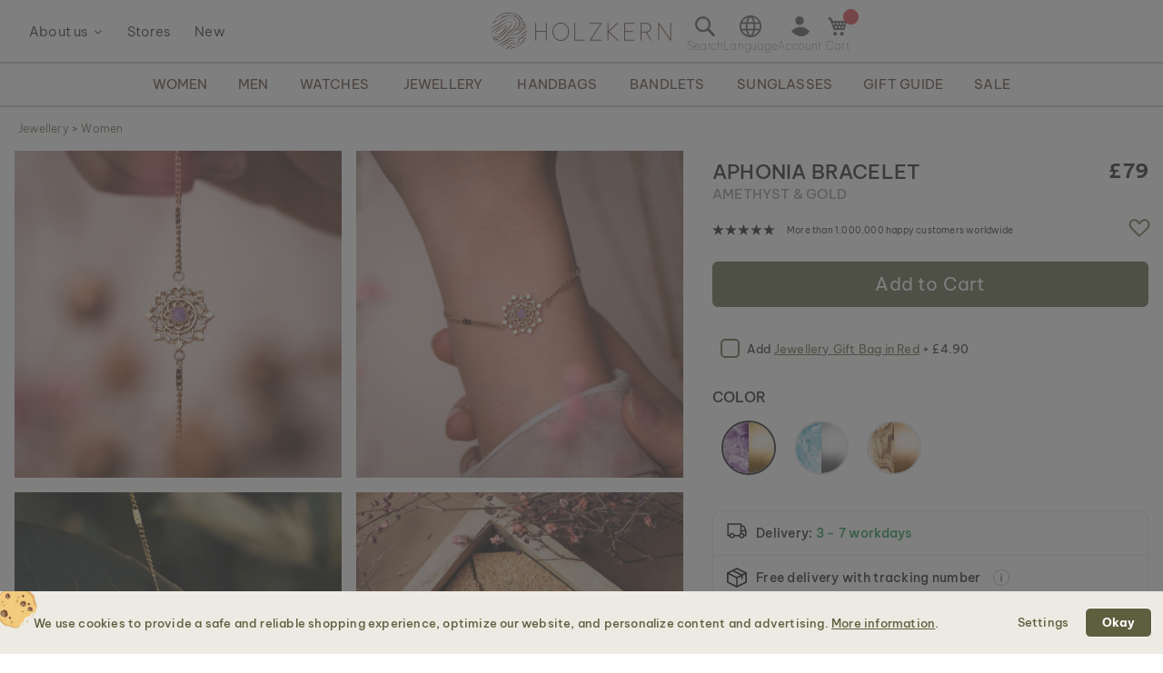

--- FILE ---
content_type: text/html; charset=UTF-8
request_url: https://www.holzkern.com/en-gb/aphonia-bracelet-amethyst-gold.html
body_size: 42877
content:
<!DOCTYPE html>
<html lang="en" class="no-js">
    <head prefix="og: http://ogp.me/ns# fb: http://ogp.me/ns/fb# product: http://ogp.me/ns/product#">
        <script type="2839b3630b2bd866091ec459-text/javascript">
    var LOCALE = 'en\u002DUS';
    var BASE_URL = 'https\u003A\u002F\u002Fwww.holzkern.com\u002Fen\u002Dgb\u002F';
    var require = {
        'baseUrl': 'https\u003A\u002F\u002Fwww.holzkern.com\u002Fstatic\u002Fversion1768318068\u002Ffrontend\u002FFerihumer\u002FHolzkern\u002Fen_US'
    };</script>        <meta charset="utf-8">
<meta name="title" content="Aphonia Bracelet (Amethyst/Gold) |&nbsp;Holzkern">
<meta name="description" content="Our Aphonia Bracelet (Amethyst/Gold) is a jewellery piece from the Aphonia Jewellery Collection.">
<meta name="robots" content="INDEX, FOLLOW">
<meta name="viewport" content="width=device-width, initial-scale=1">
<meta name="theme-color" content="#FFFFFF">
<meta name="format-detection" content="telephone=no">
<title>Aphonia Bracelet (Amethyst/Gold) |&nbsp;Holzkern</title><link rel='preload'
                 media='(min-width: 0px)' 
                href='https://www.holzkern.com/media/holzkern/cachev2/768/catalog/product/7/_/7_211205_q_aphonia_armband_amethyst_gold_fa_33.avif'
                fetchpriority='high' as='image'><link rel='preload'
                 media='(min-width: 0px)' 
                href='https://www.holzkern.com/media/holzkern/cachev2/768/catalog/product/3/_/3_211205_q_aphonia_armband_amethyst_gold_fa_32.avif'
                fetchpriority='high' as='image'><link rel='preload'
                 media='(min-width: 0px)' 
                href='https://www.holzkern.com/media/holzkern/cachev2/768/catalog/product/5/_/5_211205_q_aphonia_armband_amethyst_gold_fa_52.avif'
                fetchpriority='high' as='image'><link rel='preload'
                 media='(min-width: 0px)' 
                href='https://www.holzkern.com/media/holzkern/cachev2/768/catalog/product/4/_/4_211205_q_aphonia_armband_amethyst_gold_fa_24.avif'
                fetchpriority='high' as='image'><link rel='preload'
                 media='(min-width: 0px)' 
                href='https://www.holzkern.com/media/holzkern/cachev2/catalog/product/cache/e0ebee000c576fe1bb3206ddb14c91d5/b/u/bubbles_1200x1200_gold_amethyst_5.avif'
                fetchpriority='high' as='image'><link rel='preload'
                
                href='https://www.holzkern.com/static/version1768318068/frontend/Ferihumer/Holzkern/en_US/fonts/Be_Vietnam_Pro/BeVietnamPro-Thin.woff2'
                fetchpriority='high' crossorigin="anonymous" as='font'><link rel='preload'
                
                href='https://www.holzkern.com/static/version1768318068/frontend/Ferihumer/Holzkern/en_US/fonts/Be_Vietnam_Pro/BeVietnamPro-Medium.woff2'
                fetchpriority='high' crossorigin="anonymous" as='font'><link rel='preload'
                
                href='https://www.holzkern.com/static/version1768318068/frontend/Ferihumer/Holzkern/en_US/fonts/Be_Vietnam_Pro/BeVietnamPro-Bold.woff2'
                fetchpriority='high' crossorigin="anonymous" as='font'><link rel='preload'
                
                href='https://www.holzkern.com/static/version1768318068/frontend/Ferihumer/Holzkern/en_US/fonts/Be_Vietnam_Pro/BeVietnamPro-Light.woff2'
                fetchpriority='high' crossorigin="anonymous" as='font'><link rel='preload'
                
                href='https://www.holzkern.com/static/version1768318068/frontend/Ferihumer/Holzkern/en_US/fonts/Be_Vietnam_Pro/BeVietnamPro-Regular.woff2'
                fetchpriority='high' crossorigin="anonymous" as='font'><link rel='preload'
                
                href='https://www.holzkern.com/static/version1768318068/frontend/Ferihumer/Holzkern/en_US/fonts/Blank-Theme-Icons/Blank-Theme-Icons.woff2'
                fetchpriority='high' crossorigin="anonymous" as='font'>
<meta name="p:domain_verify" content="c3c0e9fab0d97c0ec32a5f0d5542326d">
<meta name="google" content="notranslate">
<meta name="google-site-verification" content="ecUeIeFeITAG-ag5ZB0PQ25UlioLU2sNdtDLyP1kivE">
<script data-cfasync="false" src="https://www.holzkern.com/static/frontend/Ferihumer/Holzkern/de_DE/Ferihumer_Theme/js/kameleoon-init.min.js"></script>
<script data-cfasync="false" src="//rno00du6bs.kameleoon.eu/engine.js" async></script><link rel="stylesheet" type="text/css" media="all" href="https://www.holzkern.com/static/version1768318068/frontend/Ferihumer/Holzkern/en_US/css/styles-m.min.css">
<link rel="stylesheet" type="text/css" media="all" href="https://www.holzkern.com/static/version1768318068/frontend/Ferihumer/Holzkern/en_US/jquery/uppy/dist/uppy-custom.min.css">
<link rel="stylesheet" type="text/css" media="all" href="https://www.holzkern.com/static/version1768318068/frontend/Ferihumer/Holzkern/en_US/StripeIntegration_Payments/css/wallets.min.css">
<link rel="stylesheet" type="text/css" media="screen and (min-width: 768px)" href="https://www.holzkern.com/static/version1768318068/frontend/Ferihumer/Holzkern/en_US/css/styles-l.min.css">
<link rel="stylesheet" type="text/css" media="print" href="https://www.holzkern.com/static/version1768318068/frontend/Ferihumer/Holzkern/en_US/css/print.min.css">
<script src="https://www.holzkern.com/static/version1768318068/_cache/merged/1973194f709a609231f81dbd6e6af564.min.js" type="2839b3630b2bd866091ec459-text/javascript"></script>
<script defer src="https://www.holzkern.com/static/version1768318068/_cache/merged/a0efed86dc623254d1b635b61b2c1979.min.js" type="2839b3630b2bd866091ec459-text/javascript"></script>
<link rel="canonical" href="https://www.holzkern.com/en-gb/aphonia-bracelet-amethyst-gold.html">
<link rel="icon" type="image/x-icon" href="https://www.holzkern.com/media/favicon/default/Holzkern_Favicon-bg-23.png">
<link rel="shortcut icon" type="image/x-icon" href="https://www.holzkern.com/media/favicon/default/Holzkern_Favicon-bg-23.png">
            <script type="text/x-magento-init">
        {
            "*": {
                "Magento_PageCache/js/form-key-provider": {
                    "isPaginationCacheEnabled":
                        0                }
            }
        }
    </script>

    <link rel="preload" href="https://www.holzkern.com/static/version1768318068/frontend/Ferihumer/Holzkern/en_US/magepack/bundle-common.min.js" as="script">

    <link rel="preload" href="https://www.holzkern.com/static/version1768318068/frontend/Ferihumer/Holzkern/en_US/magepack/bundle-product.min.js" as="script">


<meta property="og:type" content="product">
<meta property="og:title" content="Aphonia Bracelet (Amethyst/Gold)">
<meta property="og:image" content="https://www.holzkern.com/media/catalog/product/cache/ea3676d129ee95e95704173109a3f098/2/_/2_211205_q_aphonia_armband_amethyst_gold_fa_14.jpg">
<meta property="og:description" content="">
<meta property="og:url" content="https://www.holzkern.com/en-gb/aphonia-bracelet-amethyst-gold.html">
    <meta property="product:price:amount" content="79">
    <meta property="product:price:currency" content="GBP">


    <style>
        #confirmBox,
    .am-related-title > .am-title {
        background-color: #FFFFFF;
    }
    
        #confirmBox a,
    #confirmBox a:hover,
    #confirmBox a:active,
    #confirmBox .amrelated-confirm-header {
        color: #583A2D;
    }
    
        .amcart-confirm-buttons .button {
        color: #FFFFFF;
    }
    
        .amcart-confirm-buttons .am-btn-left {
        background-color: #BBBBBB;
    }
    
        .amcart-confirm-buttons .am-btn-right {
        background-color: #583A2D;
    }
    
        .amcart-confirm-buttons,
    .amcart-confirm-buttons .checkout,
    .amcart-confirm-buttons .checkout:hover,
    .amcart-confirm-buttons .checkout:active,
    .amcart-message-box,
    .am-related-box,
    #am-a-count,
    #am-a-count:visited,
    .am-related-title > .am-title {
        color: #333333;
    }
    </style><style>
        .amgdprjs-bar-template {
            z-index: 999;
                    bottom: 0;
                }
    </style><style>
  /* Hidden by default to avoid flash; unhidden by inline script above */
  .hk-info-bar.hk-js-hide{ display:none !important; }

  .hk-info-item.hk-rating img.hk-icon{
    width:56px;
    height:auto;
  }

  .hk-info-bar{
    background:#f3f0e5;
    border:1px solid rgba(0,0,0,.06);
    border-left:0;border-right:0;
    min-height:36px;
    display:flex;
    align-items:center;
    justify-content:space-between;
    width:100%;
    padding:6px 12px;
    font:13px/1.2 system-ui, -apple-system, Segoe UI, Roboto, Arial, sans-serif;
    color:#1f1f1f;
    position:relative;
    overflow:hidden;
    gap:0;
  }

  .hk-info-item{
    display:flex;
    align-items:center;
    gap:8px;
    flex:1 1 0;
    justify-content:center;
    text-align:center;
    white-space:nowrap;
    min-width:0;
  }

  .hk-divider{
    width:1px;
    height:18px;
    background:rgba(0,0,0,.15);
    flex:0 0 auto;
  }

  .hk-icon{
    width:16px;
    height:16px;
    object-fit:contain;
    flex:0 0 auto;
  }

  .hk-muted{ opacity:.7; }

  .hk-close{
    flex:0 0 auto;
    margin-left:0;
    margin-right: 17px;
    border:0;
    background:transparent;
    color:#1f1f1f;
    cursor:pointer;
    font-size:14px;
    line-height:1;
    padding:6px 8px;
    border-radius:8px;
    opacity:.8;
  }

  /* MOBILE: show 1 item at a time + slide IN from LEFT / OUT to RIGHT */
  @media (max-width: 720px){
    .hk-info-bar{
      flex-wrap: nowrap;
      justify-content:center;
      width: unset;
      position:relative;
      min-height:36px;
    }

    .hk-close{
      position:absolute;
      top:10px;
      right:22px;
      margin-right:0;
      z-index:30;
    }

    .hk-info-item{
      position:absolute;
      left:0;
      right:40px; 
      top:50%;
      transform: translateX(-100%) translateY(-50%);
      opacity:0;
      pointer-events:none;
      justify-content:center;
      text-align:center;
      transition: transform .45s ease, opacity .30s ease;
      will-change: transform, opacity;
      z-index:1;
      flex: 0 0 auto;
      padding: 0 12px;
    }

    .hk-info-item.is-active{
      transform: translateX(0) translateY(-50%);
      opacity:1;
      pointer-events:auto;
      z-index:2;
    }

    .hk-info-item.is-exit-right{
      transform: translateX(calc(100% - 40px)) translateY(-50%);
      opacity:0;
      z-index:1;
      transition: transform .45s ease, opacity .15s ease;
    }

    .hk-info-item.is-reset{
      transition:none !important;
      transform: translateX(-100%) translateY(-50%) !important;
      opacity:0 !important;
      pointer-events:none !important;
      z-index:1 !important;
    }

    .hk-divider{ display:none; }
  }

  .hk-close:hover,
  .hk-close:active,
  .hk-close:focus,
  .hk-close:focus-visible{
    border:none;
    background:transparent !important;
    color:#1f1f1f !important;
    opacity:.8 !important;
    box-shadow:none !important;
    outline:none !important;
  }
</style><style>
.search-terms-static ul {
  list-style-type: none;
  padding: 0;
}

.search-terms-static a {
  color: #181818;
}
</style><style>
.stars {
display: table-cell; 
vertical-align: middle;
white-space: nowrap;
font-size: 16px;
}
.stars-text {
padding-left: 16px; 
color: initial; 
display: table-cell; 
vertical-align: middle; 
padding-top: 2px; 
font-size: x-small;
}
.stars::before {
font-family: 'icons-blank-theme';
content: '\e605\e605\e605\e605\e605';
font-size: 130%;
line-height: 1em;
vertical-align: text-bottom;
letter-spacing: -7px;
margin-left: -4px;
color: #181818;
}
</style><style>
#package-contents .owl-nav > button {
    background: none;
}
#package-contents .owl-nav > button:before {
    border-color: #333;
}
</style><style></style><link rel="stylesheet" href="https://static.holzkern.com/base/reviews/review-style-css.css"><link href="https://static.holzkern.com/base/brand-info-grid/brand-info-grid.css" rel="stylesheet"><link rel="stylesheet" href="https://static.holzkern.com/base/footer-content/footer-content.css"></head>
    <body data-container="body" data-mage-init='{"loaderAjax": {}, "loader": { "icon": "https://www.holzkern.com/static/version1768318068/frontend/Ferihumer/Holzkern/en_US/images/loader-2.gif"}}' class="store-en-gb catalog-product-view product-aphonia-bracelet-amethyst-gold attribute-set-schmuck suited-for-women jewelry-type-bracelets page-layout-1column" id="html-body" itemtype="http://schema.org/Product" itemscope="itemscope">
            
<noscript><iframe src="https://www.googletagmanager.com/ns.html?id=GTM-N3DLNS3" height="0" width="0" style="display:none;visibility:hidden"></iframe></noscript>
    <div class="gtm-datalayer-container" data-mage-init='{"gtm_data_layer" : {"datalayer": [{"google_tag_params":{"ecomm_pagetype":"product","ecomm_prodid":"9010631008123","ecomm_totalvalue":"79.00","ecomm_category":"Shop\/Jewellery\/Women\/The Aphonia Collection"},"ecommerce":{"detail":{"products":[{"name":"Aphonia Bracelet (Amethyst\/Gold)","id":"9010631008123","product_type":"simple","parent_id":null,"price":"79.00","category":"Shop\/Jewellery\/Women\/The Aphonia Collection","url":"https:\/\/www.holzkern.com\/en-gb\/aphonia-bracelet-amethyst-gold.html","thumbnail":"https:\/\/www.holzkern.com\/media\/catalog\/product\/cache\/c7f7833558a428522327dbdb04d81943\/2\/_\/2_211205_q_aphonia_armband_amethyst_gold_fa_14.jpg","attribute_set":"Schmuck","gender":"Women","jewelry_type":"Bracelets","jewelry_color":"Gold","movement":"","diameter":"","dial_material":"","is_limited_edition":0,"is_in_stock":1}]},"impressions":[{"name":"Aphonia Bracelet (Aquamarine\/Silver)","id":"9010631008109","price":"79.00","category":"Shop\/Jewellery\/Women\/The Aphonia Collection","list":"Related Products From Aphonia Bracelet (Amethyst\/Gold)","position":1},{"name":"Aphonia Bracelet (Olive\/Rose Gold)","id":"9010631008116","price":"79.00","category":"Shop\/Jewellery\/Women\/The Aphonia Collection","list":"Related Products From Aphonia Bracelet (Amethyst\/Gold)","position":2},{"name":"Aphonia Earrings (Amethyst\/Gold)","id":"9010631008208","price":"69.00","category":"Shop\/Jewellery\/Women\/The Aphonia Collection","list":"Upsell Products From Aphonia Bracelet (Amethyst\/Gold)","position":1},{"name":"Aphonia Necklace (Amethyst\/Gold)","id":"9010631008161","price":"99.00","category":"Shop\/Jewellery\/Women\/The Aphonia Collection","list":"Upsell Products From Aphonia Bracelet (Amethyst\/Gold)","position":2}],"currencyCode":"GBP"},"event":"impression","eventCategory":"Ecommerce","eventAction":"Impression","eventLabel":"product Aphonia Bracelet (Amethyst\/Gold)"}], "wpcookies": ["wp_customerId","wp_customerGroup"]}}'>
    </div>

<script id="gtmScript" type="2839b3630b2bd866091ec459-text/javascript">
(function(w,d,s,l,i){w[l]=w[l]||[];w[l].push({'gtm.start':
new Date().getTime(),event:'gtm.js'});var f=d.getElementsByTagName(s)[0],
j=d.createElement(s),dl=l!='dataLayer'?'&l='+l:'';j.async=true;j.src=
'https://www.googletagmanager.com/gtm.js?id='+i+dl;var n=d.querySelector('[nonce]');
n&&j.setAttribute('nonce',n.nonce||n.getAttribute('nonce'));f.parentNode.insertBefore(j,f);
})(window,document,'script','dataLayer','GTM-N3DLNS3');
</script>
<script type="application/ld+json">
    {
    "@context": "http://schema.org",
    "@type": "Organization",
    "url": "https://www.holzkern.com/en-gb/",
"logo": "https://www.holzkern.com/static/version1768318068/frontend/Ferihumer/Holzkern/en_US/images/logo.svg",
"address": {
    "@type": "PostalAddress",
    "streetAddress": "Autokaderstrasse 33 / 11.3",
    "addressLocality": "Wien",
    "addressRegion": "AT",
    "postalCode": "1210"
},
    "sameAs" : ["https://www.facebook.com/holzkern/","https://www.instagram.com/holzkernwatches/","https://www.youtube.com/channel/UCDPF9ecGtN8CSZmyYdT0BNw"],
    "name": "Holzkern",
"telephone": "+43 677 621 622 44"
}
</script>
<script type="2839b3630b2bd866091ec459-text/javascript">require([
        'jquery',
        'Magento_Customer/js/customer-data',
        'mage/cookies',
    ],
    function($, customerData) {
        if ($.mage.cookies.get('amcookie_allowed') == null) {
            customerData.getInitCustomerData().then(function() {
                customerData.reload(['customer'], true);
            });
        }
    },
);</script>
<script type="text/x-magento-init">
    {
        "*": {
            "Magento_PageBuilder/js/widget-initializer": {
                "config": {"[data-content-type=\"slider\"][data-appearance=\"default\"]":{"Magento_PageBuilder\/js\/content-type\/slider\/appearance\/default\/widget":false},"[data-content-type=\"map\"]":{"Magento_PageBuilder\/js\/content-type\/map\/appearance\/default\/widget":false},"[data-content-type=\"row\"]":{"Magento_PageBuilder\/js\/content-type\/row\/appearance\/default\/widget":false},"[data-content-type=\"tabs\"]":{"Magento_PageBuilder\/js\/content-type\/tabs\/appearance\/default\/widget":false},"[data-content-type=\"slide\"]":{"Magento_PageBuilder\/js\/content-type\/slide\/appearance\/default\/widget":{"buttonSelector":".pagebuilder-slide-button","showOverlay":"hover","dataRole":"slide"}},"[data-content-type=\"banner\"]":{"Magento_PageBuilder\/js\/content-type\/banner\/appearance\/default\/widget":{"buttonSelector":".pagebuilder-banner-button","showOverlay":"hover","dataRole":"banner"}},"[data-content-type=\"buttons\"]":{"Magento_PageBuilder\/js\/content-type\/buttons\/appearance\/inline\/widget":false},"[data-content-type=\"products\"][data-appearance=\"carousel\"]":{"Magento_PageBuilder\/js\/content-type\/products\/appearance\/carousel\/widget":false}},
                "breakpoints": {"desktop":{"label":"Desktop","stage":true,"default":true,"class":"desktop-switcher","icon":"Magento_PageBuilder::css\/images\/switcher\/switcher-desktop.svg","conditions":{"min-width":"1024px"},"options":{"products":{"default":{"slidesToShow":"5"}}}},"tablet":{"conditions":{"max-width":"1024px","min-width":"768px"},"options":{"products":{"default":{"slidesToShow":"4"},"continuous":{"slidesToShow":"3"}}}},"mobile":{"label":"Mobile","stage":true,"class":"mobile-switcher","icon":"Magento_PageBuilder::css\/images\/switcher\/switcher-mobile.svg","media":"only screen and (max-width: 768px)","conditions":{"max-width":"768px","min-width":"640px"},"options":{"products":{"default":{"slidesToShow":"3"}}}},"mobile-small":{"conditions":{"max-width":"640px"},"options":{"products":{"default":{"slidesToShow":"2"},"continuous":{"slidesToShow":"1"}}}}}            }
        }
    }
</script>

<div class="cookie-status-message" id="cookie-status">
    The store will not work correctly when cookies are disabled.</div>
<script type="2839b3630b2bd866091ec459-text/javascript">document.querySelector("#cookie-status").style.display = "none";</script>
<script type="text/x-magento-init">
    {
        "*": {
            "cookieStatus": {}
        }
    }
</script>

<script type="text/x-magento-init">
    {
        "*": {
            "mage/cookies": {
                "expires": null,
                "path": "\u002F",
                "domain": ".holzkern.com",
                "secure": true,
                "lifetime": "1209600"
            }
        }
    }
</script>
    <noscript>
        <div class="message global noscript">
            <div class="content">
                <p>
                    <strong>JavaScript seems to be disabled in your browser.</strong>
                    <span>
                        For the best experience on our site, be sure to turn on Javascript in your browser.                    </span>
                </p>
            </div>
        </div>
    </noscript>

<script type="2839b3630b2bd866091ec459-text/javascript">
    window.cookiesConfig = window.cookiesConfig || {};
    window.cookiesConfig.secure = true;
</script><script type="2839b3630b2bd866091ec459-text/javascript">    require.config({
        map: {
            '*': {
                wysiwygAdapter: 'mage/adminhtml/wysiwyg/tiny_mce/tinymceAdapter'
            }
        }
    });</script><script type="2839b3630b2bd866091ec459-text/javascript">    require.config({
        paths: {
            googleMaps: 'https\u003A\u002F\u002Fmaps.googleapis.com\u002Fmaps\u002Fapi\u002Fjs\u003Fv\u003D3.53\u0026key\u003D'
        },
        config: {
            'Magento_PageBuilder/js/utils/map': {
                style: '',
            },
            'Magento_PageBuilder/js/content-type/map/preview': {
                apiKey: '',
                apiKeyErrorMessage: 'You\u0020must\u0020provide\u0020a\u0020valid\u0020\u003Ca\u0020href\u003D\u0027https\u003A\u002F\u002Fwww.holzkern.com\u002Fen\u002Dgb\u002Fadminhtml\u002Fsystem_config\u002Fedit\u002Fsection\u002Fcms\u002F\u0023cms_pagebuilder\u0027\u0020target\u003D\u0027_blank\u0027\u003EGoogle\u0020Maps\u0020API\u0020key\u003C\u002Fa\u003E\u0020to\u0020use\u0020a\u0020map.'
            },
            'Magento_PageBuilder/js/form/element/map': {
                apiKey: '',
                apiKeyErrorMessage: 'You\u0020must\u0020provide\u0020a\u0020valid\u0020\u003Ca\u0020href\u003D\u0027https\u003A\u002F\u002Fwww.holzkern.com\u002Fen\u002Dgb\u002Fadminhtml\u002Fsystem_config\u002Fedit\u002Fsection\u002Fcms\u002F\u0023cms_pagebuilder\u0027\u0020target\u003D\u0027_blank\u0027\u003EGoogle\u0020Maps\u0020API\u0020key\u003C\u002Fa\u003E\u0020to\u0020use\u0020a\u0020map.'
            },
        }
    });</script><script type="2839b3630b2bd866091ec459-text/javascript">
    require.config({
        shim: {
            'Magento_PageBuilder/js/utils/map': {
                deps: ['googleMaps']
            }
        }
    });</script>
<script type="2839b3630b2bd866091ec459-text/javascript">window.isGdprCookieEnabled = true;

require(['Amasty_GdprFrontendUi/js/modal-show'], function (modalConfigInit) {
    modalConfigInit({"isDeclineEnabled":0,"barLocation":0,"policyText":"<h2 class=\"cookie-mobile-title\">Cookie Settings<\/h2>\r\n<p>We use cookies to provide a safe and reliable shopping experience, optimize our website, and personalize content and advertising. <a style=\"text-decoration:underline\" target=\"_blank\" href=\"https:\/\/www.holzkern.com\/en-gb\/privacy-policy-cookie-restriction-mode\/\">More information<\/a>.<\/p>\r\n","firstShowProcess":"0","cssConfig":{"backgroundColor":"#ECEAE2","policyTextColor":"#5E5F3E","textColor":null,"titleColor":null,"linksColor":"#5E5F3E","acceptBtnColor":"#5E5F3E","acceptBtnColorHover":"#FFFFFF","acceptBtnTextColor":"#FFFFFF","acceptBtnTextColorHover":"#5E5F3E","acceptBtnOrder":null,"allowBtnTextColor":"#5E5F3E","allowBtnTextColorHover":"#5E5F3E","allowBtnColor":"#ECEAE2","allowBtnColorHover":"#ECEAE2","allowBtnOrder":null,"declineBtnTextColorHover":null,"declineBtnColorHover":null,"declineBtnTextColor":null,"declineBtnColor":null,"declineBtnOrder":null},"isPopup":true,"isModal":false,"className":"amgdprjs-bar-template","buttons":[{"label":"Settings","dataJs":"settings","class":"-settings"},{"label":"Okay","dataJs":"accept","class":"-allow -save","action":"allowCookies"}],"template":"\n<div class=\"modal-popup _show amgdprcookie-bar-container <% if (data.isPopup) { %>-popup<% } %>\"\n     data-amcookie-js=\"bar\"\n     role=\"alertdialog\" tabindex=\"-1\">\n    <div class=\"amgdprcookie-bar-block\">\n        <div class=\"amgdprcookie-policy\"><%= data.policyText %><\/div>\n        <div class=\"amgdprcookie-buttons-block\">\n            <% _.each(data.buttons, function(button) { %>\n            <button class=\"amgdprcookie-button <%= button.class %>\" data-amgdprcookie-js=\"<%= button.dataJs %>\"\n                    disabled><%= button.label %>\n            <\/button>\n            <% }); %>\n        <\/div>\n    <\/div>\n<\/div>\n\n<style>\n    .amgdprcookie-bar-container {\n        background-color: <%= css.backgroundColor %>\n    }\n\n    .amgdprcookie-bar-container .amgdprcookie-policy {\n        color: <%= css.policyTextColor%>;\n    }\n\n    .amgdprcookie-bar-container .amgdprcookie-text {\n        color: <%= css.textColor %>;\n    }\n\n    .amgdprcookie-bar-container .amgdprcookie-header {\n        color: <%= css.titleColor %>;\n    }\n\n    .amgdprcookie-bar-container .amgdprcookie-link,\n    .amgdprcookie-bar-container .amgdprcookie-policy a {\n        color: <%= css.linksColor %>;\n    }\n\n    .amgdprcookie-bar-container .amgdprcookie-button.-save {\n        background-color: <%= css.acceptBtnColor %>;\n        border-color: <%= css.acceptBtnColor %>;\n        color: <%= css.acceptBtnTextColor %>;\n    }\n\n    .amgdprcookie-bar-container .amgdprcookie-button.-save:hover {\n        background-color: <%= css.acceptBtnColorHover %>;\n        border-color: <%= css.acceptBtnColorHover %>;\n        color: <%= css.acceptBtnTextColorHover %>;\n    }\n\n    .amgdprcookie-bar-container .amgdprcookie-button.-settings {\n        background-color: <%= css.allowBtnColor %>;\n        border-color: <%= css.allowBtnColor %>;\n        color: <%= css.allowBtnTextColor %>;\n    }\n\n    .amgdprcookie-bar-container .amgdprcookie-button.-settings:hover {\n        background-color: <%= css.allowBtnColorHover %>;\n        border-color: <%= css.allowBtnColorHover %>;\n        color: <%= css.allowBtnTextColorHover %>;\n    }\n\n    .amgdprcookie-bar-container .amgdprcookie-button.-decline {\n        order: <%= css.declineBtnOrder %>;\n        background-color: <%= css.declineBtnColor %>;\n        border-color: <%= css.declineBtnColor %>;\n        color: <%= css.declineBtnTextColor %>;\n    }\n\n    .amgdprcookie-bar-container .amgdprcookie-button.-decline:hover {\n        background-color: <%= css.declineBtnColorHover %>;\n        border-color: <%= css.declineBtnColorHover %>;\n        color: <%= css.declineBtnTextColorHover %>;\n    }\n<\/style>\n"});
});</script>    <script type="text/x-magento-init">
        {
            "*": {
                "Magento_Ui/js/core/app": {"components":{"gdpr-cookie-modal":{"cookieText":"We use cookies to help improve our services, make personal offers, and enhance your experience. If you do not accept optional cookies below, your experience may be affected. If you want to know more, please read the <a href=\"privacy-policy-cookie-restriction-mode\" title=\"Cookie Policy\" target=\"_blank\">Cookie Policy<\/a> -> We use cookies to improve our services, make personal offers, and enhance your experience. If you do not accept optional cookies below, your experience may be affected. If you want to know more, please, read the <a href=\"privacy-policy-cookie-restriction-mode\" title=\"Cookie Policy\" target=\"_blank\">Cookie Policy<\/a>","firstShowProcess":"0","acceptBtnText":"Okay","declineBtnText":null,"settingsBtnText":null,"isDeclineEnabled":0,"component":"Amasty_GdprFrontendUi\/js\/cookies","popupText":"<p>When you visit any website or use an app, it may store or retrieve information on your browser, mostly in the form of cookies. This information might be about you, your preferences or your device, and is mostly used to make the site work as you expect it to. The information does not usually directly identify you, but it can give you a more personalized web experience. Because we respect your right to privacy, you can choose not to allow some types of cookies. However, blocking some types of cookies may impact your experience of the site and the services we are able to offer.<\/p>","children":{"gdpr-cookie-settings-modal":{"component":"Amasty_GdprFrontendUi\/js\/modal\/cookie-settings"},"gdpr-cookie-information-modal":{"component":"Amasty_GdprFrontendUi\/js\/modal\/cookie-information"}}}}}            }
        }
    </script>
    <!-- ko scope: 'gdpr-cookie-modal' -->
        <!--ko template: getTemplate()--><!-- /ko -->
    <!-- /ko -->
    


<div class="hk-info-bar hk-js-hide" id="top-banner" role="region" aria-label="Store info bar">
    <div class="hk-info-item"><img class="hk-icon" src="https://www.holzkern.com/media/wysiwyg/img/abtests/2025/sticky/Delivery.png" alt="" aria-hidden="true"> <span>Free delivery &amp; returns</span></div>
    <div class="hk-info-item hk-rating" aria-label="Rating 4.64 out of 5 from 118,375 reviews"><img class="hk-icon" src="https://www.holzkern.com/media/wysiwyg/img/abtests/2025/sticky/Rating.png" alt="" aria-hidden="true"> <span class="hk-rating-text"> <strong>4.64</strong> <span class="hk-muted">(118&nbsp;375 reviews)</span> </span></div>
    <div class="hk-info-item"><img class="hk-icon" src="https://www.holzkern.com/media/wysiwyg/img/abtests/2025/sticky/Warranty.png" alt="" aria-hidden="true"> <span>2 years warranty</span></div>
    <div class="hk-info-item"><img class="hk-icon" src="https://www.holzkern.com/media/wysiwyg/img/abtests/2025/sticky/Duties.png" alt="" aria-hidden="true"> <span>No additional duties &amp; taxes</span></div>
    <button class="hk-close" type="button" aria-label="Close info bar">&#10005;</button>
</div>

<script type="2839b3630b2bd866091ec459-text/javascript">
(function () {
  try {
    // NEW: Do not show on checkout pages
    if (window.location.href.indexOf('checkout') !== -1) return;

    var locale = (document.documentElement.lang || 'default').toLowerCase();
    var cookieName = 'hkTopBannerClosed_' + locale;
    var match = document.cookie.match(
      new RegExp('(?:^|; )' + cookieName.replace(/([.$?*|{}()[\]\\/+^])/g, '\\$1') + '=([^;]*)')
    );
    var val = match ? decodeURIComponent(match[1]) : null;

    // If NOT closed for this browser session -> unhide immediately (no flash)
    if (val !== '1') {
      var el = document.getElementById('top-banner');
      if (el) el.classList.remove('hk-js-hide');
    }
  } catch (e) {
    var el2 = document.getElementById('top-banner');
    if (el2) el2.classList.remove('hk-js-hide');
  }
})();
</script>



<script type="2839b3630b2bd866091ec459-text/javascript">
require(['jquery', 'domReady!'], function ($) {
    // NEW: Check if URL contains 'checkout'. If so, remove banner and stop script execution.
    if (window.location.href.indexOf('checkout') !== -1) {
        $('#top-banner').remove();
        return; 
    }

    var CUT_OFF = 48;
    var ro = null;
    var enabled = false;
    var permanentlyStopped = false;

    var rotateTimer = null;
    var rotateIndex = 0;
    var mqMobile = window.matchMedia('(max-width: 720px)');
    var ANIM_MS = 450;

    var LOCALE = (document.documentElement.lang || 'default').toLowerCase();
    var COOKIE_NAME = 'hkTopBannerClosed_' + LOCALE;

    function getCookie(name) {
        var match = document.cookie.match(
            new RegExp('(?:^|; )' + name.replace(/([.$?*|{}()[\]\\/+^])/g, '\\$1') + '=([^;]*)')
        );
        return match ? decodeURIComponent(match[1]) : null;
    }

    function setSessionCookie(name, value) {
        document.cookie = encodeURIComponent(name) + '=' + encodeURIComponent(value) + '; path=/; SameSite=Lax';
    }

    function isMobile() {
        return mqMobile && mqMobile.matches;
    }

    function stopRotator() {
        if (rotateTimer) {
            clearInterval(rotateTimer);
            rotateTimer = null;
        }
        $('#top-banner .hk-info-item').removeClass('is-active is-exit-right is-reset');
    }

    function applyCss(outerHeight) {
        $("#top-banner-stylesheet").remove();
        var cssContent = `.product.media { top: calc(70px + ${outerHeight}px) !important; }
.product-info-main { top: calc(70px + ${outerHeight}px) !important; }
.anchor { top: calc(-140px - ${outerHeight}px); }
.messages { top: calc(140px + ${outerHeight}px); }
.menu-dropdown.menu-tooltip .dropdown-content-wrapper { top: calc(60px + ${outerHeight}px) !important; }
@media (min-width:768px) { .menu-dropdown.menu-tooltip .dropdown-content-wrapper { top: calc(70px + ${outerHeight}px) !important; } }
@media (min-width:1280px) {
#top-desktop-navigation .dropdown-content-wrapper { top: calc(114px + ${outerHeight}px) !important; }
.product-info-main { top: calc(118px + ${outerHeight}px) !important; }
.product.media { top: calc(118px + ${outerHeight}px) !important; }
}`;
        var style = document.createElement("style");
        style.type = "text/css";
        style.id = "top-banner-stylesheet";
        style.appendChild(document.createTextNode(cssContent));
        document.head.appendChild(style);
    }

    function getBannerHeight() {
        var $banner = $('#top-banner');
        if (!$banner.length || !$banner.is(':visible')) return 0;
        return $banner.outerHeight() || 0;
    }

    function updateBannerHeight() {
        if (permanentlyStopped) return;
        if (!isMobile() && window.scrollY >= CUT_OFF) return;
        var outerHeight = getBannerHeight();
        if (outerHeight !== window.lastBannerHeight) {
            window.lastBannerHeight = outerHeight;
            applyCss(outerHeight);
        }
    }

    function goToIndex(nextIdx) {
        var $items = $('#top-banner .hk-info-item');
        if (!$items.length) return;
        nextIdx = (nextIdx + $items.length) % $items.length;
        var $current = $items.filter('.is-active').first();
        var $next = $items.eq(nextIdx);

        if (!$current.length) {
            $items.removeClass('is-active is-exit-right is-reset');
            $next.addClass('is-active');
            rotateIndex = nextIdx;
            updateBannerHeight();
            return;
        }

        if ($current[0] === $next[0]) return;
        $current.addClass('is-exit-right').removeClass('is-active');
        $next.removeClass('is-exit-right is-reset');
        $next[0].offsetHeight; 
        $next.addClass('is-active');

        window.setTimeout(function () {
            $current.addClass('is-reset').removeClass('is-exit-right');
            $current[0] && $current[0].offsetHeight;
            $current.removeClass('is-reset');
        }, ANIM_MS + 20);

        rotateIndex = nextIdx;
        updateBannerHeight();
    }

    function startRotator() {
        if (permanentlyStopped) return;
        var $banner = $('#top-banner');
        if (!$banner.length) return;
        var $items = $banner.find('.hk-info-item');
        if ($items.length <= 1) return;
        goToIndex(0);
        if (rotateTimer) return;
        rotateTimer = setInterval(function () {
            goToIndex(rotateIndex + 1);
        }, 3000);
    }

    function syncRotatorToViewport() {
        if (permanentlyStopped) return;
        if (isMobile()) startRotator();
        else stopRotator();
        window.lastBannerHeight = undefined;
        updateBannerHeight();
    }

    function enable() {
        if (permanentlyStopped || enabled) return;
        enabled = true;
        window.lastBannerHeight = undefined;
        if (ro) { ro.disconnect(); ro = null; }
        var el = document.getElementById('top-banner');
        if (el) {
            ro = new ResizeObserver(updateBannerHeight);
            ro.observe(el);
        }
        updateBannerHeight();
    }

    function disable() {
        if (permanentlyStopped || !enabled) return;
        enabled = false;
        if (!isMobile() && window.lastBannerHeight !== 0) {
            window.lastBannerHeight = 0;
            applyCss(0);
        }
        if (ro) { ro.disconnect(); ro = null; }
    }

    function onScroll() {
        if (permanentlyStopped) return;
        if (isMobile()) { enable(); return; }
        if (window.scrollY >= CUT_OFF) disable();
        else enable();
    }

    if (getCookie(COOKIE_NAME) === '1') {
        permanentlyStopped = true;
        stopRotator();
        $('#top-banner').remove();
        window.lastBannerHeight = 0;
        applyCss(0);
        return;
    } else {
        $('#top-banner').removeClass('hk-js-hide');
    }

    $(document).on('click', '#top-banner .hk-close', function () {
        setSessionCookie(COOKIE_NAME, '1');
        permanentlyStopped = true;
        stopRotator();
        $('#top-banner').remove();
        window.lastBannerHeight = 0;
        applyCss(0);
        if (ro) { ro.disconnect(); ro = null; }
        window.removeEventListener('scroll', onScroll);
        if (mqMobile.removeEventListener) mqMobile.removeEventListener('change', syncRotatorToViewport);
        else if (mqMobile.removeListener) mqMobile.removeListener(syncRotatorToViewport);
    });

    syncRotatorToViewport();
    if (mqMobile.addEventListener) mqMobile.addEventListener('change', syncRotatorToViewport);
    else mqMobile.addListener(syncRotatorToViewport);

    onScroll();
    window.addEventListener('scroll', onScroll, { passive: true });

    $(window).on('load', function () {
        syncRotatorToViewport();
        onScroll();
        updateBannerHeight();
    });
});
</script><div class="page-wrapper"><header class="page-header"><div class="panel wrapper"><a class="action skip contentarea" href="#contentarea">
    <span>
        Skip to Content    </span>
</a>
<script type="text/x-magento-init">
    {
        "*": {
            "Ferihumer_Theme/js/accessibility": {}
        }
    }
</script>
</div><div class="header content"><div class="menu-sidebar-wrapper left-side"><div class="about-menu-container">
<div class="menu-dropdown menu-tooltip about-dropdown" tabindex="0">
    <span>About us</span>
    <div class="dropdown-content-wrapper">
        <div><a href="https://www.holzkern.com/en-gb/our-roots/">Our roots</a></div>
        <div><a href="https://www.holzkern.com/en-gb/blog/post/our-materials/">Our materials</a></div>
        <div class="hide-da hide-en hide-en-gb hide-en-ca hide-en-world hide-fr hide-fr-ca hide-es hide-it  hide-nl hide-pl hide-se"><a href="https://www.holzkern.com/en-gb/blog/post/unsere-uhrentypen/">Die verschiedenen Uhrentypen</a></div>
        <div><a href="https://www.holzkern.com/en-gb/faq/">FAQs</a></div>
        <div><a href="https://www.holzkern.com/en-gb/reviews-about-holzkern/">Reviews</a></div>
        <div><a href="https://www.holzkern.com/en-gb/customer/account/">Premium Club</a></div>
    </div>
</div>
<div><a href="https://www.holzkern.com/en-gb/local-stores/">Stores</a></div>
<div><a href="https://www.holzkern.com/en-gb/new.html">New</a></div>
</div>
<span aria-label="Open Menu" class="burger menu-toggle mobile-menu-burger" data-mage-init='{"simulate-label":{}}' data-for="menu-toggle-input-checkbox" data-subheader="Menu" tabindex="0" aria-expanded="false" role="button"></span>

<span aria-label="Open search bar" data-mage-init='{"simulate-label":{}}' class="search-icon menu-toggle" data-for="search-toggle-input-checkbox" role="button" data-subheader="Search" tabindex="0" aria-expanded="false"></span>
</div>

    <a class="logo" href="https://www.holzkern.com/en-gb/" title="Holzkern">
        <span class="hidden-text">Holzkern - a brand of Time for Nature GmbH</span>
        <img src="https://www.holzkern.com/media/logo/default/holzkern_logo_2023_400x80.png" alt="Holzkern" width="200" height="40">
    </a>
<div class="menu-sidebar-wrapper right-side">
<label class="search-icon menu-toggle" for="search-toggle-input-checkbox" tabindex="0" data-subheader="Search">
    <span class="visually-hidden">Open search bar</span>
</label>
<input type="checkbox" id="search-toggle-input-checkbox" name="search-toggle-input-checkbox" class="menu-toggle-input search-toggle-input">
<form class="form minisearch menu-sidebar-inner-wrapper" id="search_mini_form" action="https://www.holzkern.com/en-gb/catalogsearch/result/" method="get">
    <div class="menu-sidebar-navigation-bar">
        <div class="menu-sidebar-navigation-bar-text center bold julius">
            <span>
                Search our website for products and content            </span>
        </div>
        <span class="menu-toggle close-minisearch" tabindex="0" data-mage-init='{"simulate-label":{}}' data-for="search-toggle-input-checkbox"></span>
    </div>
    <div class="menu-sidebar-search-area">
        <div class="field search">
            <label for="search" class="visually-hidden">Search</label>
            <input id="search" data-mage-init='{"quickSearch":{
                        "formSelector":"#search_mini_form",
                        "url":"https://www.holzkern.com/en-gb/search/ajax/suggest/",
                        "destinationSelector":"#search_autocomplete"}
                   }' type="text" name="q" value="" placeholder="Search entire store here..." class="input-text" maxlength="128" role="combobox" aria-haspopup="false" aria-expanded="false" aria-autocomplete="both" autocomplete="off">
            <button type="submit" title="Search" class="action search">
            </button>
        </div>
        <div class="search-mini-result-title">
            Here are your most relevant results        </div>
    </div>
    <div class="menu-sidebar-scroll-wrapper search-mini-scroll-wrapper">
        <div id="search_autocomplete" class="search-autocomplete"></div>
        


<div class="gmb small-pad-sides search-terms-static">
  <ul>
    <li><a href="https://www.holzkern.com/en-gb/shop/jewellery/rings.html">Rings</a></li>
    <li><a href="https://www.holzkern.com/en-gb/shop/watches/men/automatic.html">Automatic</a></li>
    <li><a href="https://www.holzkern.com/en-gb/shop/jewellery/earrings.html">Earrings</a></li>
    <li><a href="https://www.holzkern.com/en-gb/shop/watches/men/solaruhren.html">Solar</a></li>
  </ul>
</div>    </div>
</form>

<script type="text/x-magento-init">
    {
        "#search" :
        {
            "quickSearch" :
            {
                "formSelector":"#search_mini_form",
                "url":"https://www.holzkern.com/en-gb/search/ajax/suggest/",
                "destinationSelector":"#search_autocomplete",
    "templates": {"term":{"title":"Search terms","template":"Smile_ElasticsuiteCore\/autocomplete\/term"},"product":{"title":"Product","template":"Ferihumer_ElasticsuiteCatalog\/autocomplete\/product"},"category":{"title":"Category","template":"Ferihumer_ElasticsuiteCatalog\/autocomplete\/category"},"product_attribute":{"title":"Attributes","template":"Smile_ElasticsuiteCatalog\/autocomplete\/product-attribute","titleRenderer":"Smile_ElasticsuiteCatalog\/js\/autocomplete\/product-attribute"},"blog_post":{"title":"Pagy","template":"Ferihumer_ElasticsuiteBlog\/autocomplete\/post"},"cms_page":{"title":"Cms page","template":"Ferihumer_ElasticsuiteCms\/autocomplete\/cms"}},    "priceFormat" : {"pattern":"\u00a3%s","precision":2,"requiredPrecision":2,"decimalSymbol":".","groupSymbol":",","groupLength":3,"integerRequired":false},            "minSearchLength" : "2",
            "searchResultWrapper" :"#search_autocomplete",
            "cmsAndCategorySearchResultImage" : "https://www.holzkern.com/static/version1768318068/frontend/Ferihumer/Holzkern/en_US/images/search-result-content.png",
            "sidebarWrapper" :".menu-sidebar-wrapper"
        }
    }
}
</script>
<span class="language-selection menu-toggle menu-dropdown menu-tooltip" data-subheader="Language" tabindex="0">
    <span class="dropdown-content-wrapper">
                <a class="menu-item-clickable-content" href="#" data-post='{"action":"https:\/\/www.holzkern.com\/en-gb\/stores\/store\/redirect\/","data":{"___store":"da","___from_store":"en-gb","uenc":"aHR0cHM6Ly93d3cuaG9semtlcm4uY29tL2RhL2FwaG9uaWEtYnJhY2VsZXQtYW1ldGh5c3QtZ29sZC5odG1s"}}'>
                <img loading="lazy" fetchpriority="low" alt="Dansk" class="flag-icon" src="https://www.holzkern.com/static/version1768318068/frontend/Ferihumer/Holzkern/en_US/images/flags/flag_da.png">
                <span>
                    Dansk                                        <span class="currency-symbol">kr.</span>
                </span>
            </a>
                        <a class="menu-item-clickable-content" href="#" data-post='{"action":"https:\/\/www.holzkern.com\/en-gb\/stores\/store\/redirect\/","data":{"___store":"de","___from_store":"en-gb","uenc":"aHR0cHM6Ly93d3cuaG9semtlcm4uY29tL2RlL2FwaG9uaWEtYnJhY2VsZXQtYW1ldGh5c3QtZ29sZC5odG1s"}}'>
                <img loading="lazy" fetchpriority="low" alt="Deutsch" class="flag-icon" src="https://www.holzkern.com/static/version1768318068/frontend/Ferihumer/Holzkern/en_US/images/flags/flag_de.png">
                <span>
                    Deutsch                                        <span class="currency-symbol">&euro;</span>
                </span>
            </a>
                        <a class="menu-item-clickable-content" href="#" data-post='{"action":"https:\/\/www.holzkern.com\/en-gb\/stores\/store\/redirect\/","data":{"___store":"de-ch","___from_store":"en-gb","uenc":"aHR0cHM6Ly93d3cuaG9semtlcm4uY29tL2RlLWNoL2FwaG9uaWEtYnJhY2VsZXQtYW1ldGh5c3QtZ29sZC5odG1s"}}'>
                <img loading="lazy" fetchpriority="low" alt="Deutsch" class="flag-icon" src="https://www.holzkern.com/static/version1768318068/frontend/Ferihumer/Holzkern/en_US/images/flags/flag_de-ch.png">
                <span>
                    Deutsch                                        <span class="currency-symbol">CHF</span>
                </span>
            </a>
                        <a class="menu-item-clickable-content" href="#" data-post='{"action":"https:\/\/www.holzkern.com\/en-gb\/stores\/store\/redirect\/","data":{"___store":"en","___from_store":"en-gb","uenc":"aHR0cHM6Ly93d3cuaG9semtlcm4uY29tL2VuL2FwaG9uaWEtYnJhY2VsZXQtYW1ldGh5c3QtZ29sZC5odG1s"}}'>
                <img loading="lazy" fetchpriority="low" alt="English" class="flag-icon" src="https://www.holzkern.com/static/version1768318068/frontend/Ferihumer/Holzkern/en_US/images/flags/flag_en.png">
                <span>
                    English                                        <span class="currency-symbol">&euro;</span>
                </span>
            </a>
                        <a class="menu-item-clickable-content" href="#" data-post='{"action":"https:\/\/www.holzkern.com\/en-gb\/stores\/store\/redirect\/","data":{"___store":"en_world","___from_store":"en-gb","uenc":"aHR0cHM6Ly93d3cud29ybGQuaG9semtlcm4uY29tL2VuX3dvcmxkL2FwaG9uaWEtYnJhY2VsZXQtYW1ldGh5c3QtZ29sZC5odG1s"}}'>
                <img loading="lazy" fetchpriority="low" alt="English" class="flag-icon" src="https://www.holzkern.com/static/version1768318068/frontend/Ferihumer/Holzkern/en_US/images/flags/flag_en_world.png">
                <span>
                    English                                        <span class="currency-symbol">US$</span>
                </span>
            </a>
                        <a class="menu-item-clickable-content" href="#" data-post='{"action":"https:\/\/www.holzkern.com\/en-gb\/stores\/store\/redirect\/","data":{"___store":"en-ca","___from_store":"en-gb","uenc":"aHR0cHM6Ly93d3cuaG9semtlcm4uY29tL2VuLWNhL2FwaG9uaWEtYnJhY2VsZXQtYW1ldGh5c3QtZ29sZC5odG1s"}}'>
                <img loading="lazy" fetchpriority="low" alt="English" class="flag-icon" src="https://www.holzkern.com/static/version1768318068/frontend/Ferihumer/Holzkern/en_US/images/flags/flag_en-ca.png">
                <span>
                    English                                        <span class="currency-symbol">CA$</span>
                </span>
            </a>
                        <a class="menu-item-clickable-content" href="#" data-post='{"action":"https:\/\/www.holzkern.com\/en-gb\/stores\/store\/redirect\/","data":{"___store":"es","___from_store":"en-gb","uenc":"aHR0cHM6Ly93d3cuaG9semtlcm4uY29tL2VzL2FwaG9uaWEtYnJhY2VsZXQtYW1ldGh5c3QtZ29sZC5odG1s"}}'>
                <img loading="lazy" fetchpriority="low" alt="Espa&ntilde;ol" class="flag-icon" src="https://www.holzkern.com/static/version1768318068/frontend/Ferihumer/Holzkern/en_US/images/flags/flag_es.png">
                <span>
                    Espa&ntilde;ol                                        <span class="currency-symbol">&euro;</span>
                </span>
            </a>
                        <a class="menu-item-clickable-content" href="#" data-post='{"action":"https:\/\/www.holzkern.com\/en-gb\/stores\/store\/redirect\/","data":{"___store":"fr","___from_store":"en-gb","uenc":"aHR0cHM6Ly93d3cuaG9semtlcm4uY29tL2ZyL2FwaG9uaWEtYnJhY2VsZXQtYW1ldGh5c3QtZ29sZC5odG1s"}}'>
                <img loading="lazy" fetchpriority="low" alt="Fran&ccedil;ais" class="flag-icon" src="https://www.holzkern.com/static/version1768318068/frontend/Ferihumer/Holzkern/en_US/images/flags/flag_fr.png">
                <span>
                    Fran&ccedil;ais                                        <span class="currency-symbol">&euro;</span>
                </span>
            </a>
                        <a class="menu-item-clickable-content" href="#" data-post='{"action":"https:\/\/www.holzkern.com\/en-gb\/stores\/store\/redirect\/","data":{"___store":"fr-ca","___from_store":"en-gb","uenc":"aHR0cHM6Ly93d3cuaG9semtlcm4uY29tL2ZyLWNhL2FwaG9uaWEtYnJhY2VsZXQtYW1ldGh5c3QtZ29sZC5odG1s"}}'>
                <img loading="lazy" fetchpriority="low" alt="Fran&ccedil;ais" class="flag-icon" src="https://www.holzkern.com/static/version1768318068/frontend/Ferihumer/Holzkern/en_US/images/flags/flag_fr-ca.png">
                <span>
                    Fran&ccedil;ais                                        <span class="currency-symbol">CA$</span>
                </span>
            </a>
                        <a class="menu-item-clickable-content" href="#" data-post='{"action":"https:\/\/www.holzkern.com\/en-gb\/stores\/store\/redirect\/","data":{"___store":"it","___from_store":"en-gb","uenc":"aHR0cHM6Ly93d3cuaG9semtlcm4uY29tL2l0L2FwaG9uaWEtYnJhY2VsZXQtYW1ldGh5c3QtZ29sZC5odG1s"}}'>
                <img loading="lazy" fetchpriority="low" alt="Italiano" class="flag-icon" src="https://www.holzkern.com/static/version1768318068/frontend/Ferihumer/Holzkern/en_US/images/flags/flag_it.png">
                <span>
                    Italiano                                        <span class="currency-symbol">&euro;</span>
                </span>
            </a>
                        <a class="menu-item-clickable-content" href="#" data-post='{"action":"https:\/\/www.holzkern.com\/en-gb\/stores\/store\/redirect\/","data":{"___store":"nl","___from_store":"en-gb","uenc":"aHR0cHM6Ly93d3cuaG9semtlcm4uY29tL25sL2FwaG9uaWEtYnJhY2VsZXQtYW1ldGh5c3QtZ29sZC5odG1s"}}'>
                <img loading="lazy" fetchpriority="low" alt="Nederlands" class="flag-icon" src="https://www.holzkern.com/static/version1768318068/frontend/Ferihumer/Holzkern/en_US/images/flags/flag_nl.png">
                <span>
                    Nederlands                                        <span class="currency-symbol">&euro;</span>
                </span>
            </a>
                        <a class="menu-item-clickable-content" href="#" data-post='{"action":"https:\/\/www.holzkern.com\/en-gb\/stores\/store\/redirect\/","data":{"___store":"pl","___from_store":"en-gb","uenc":"aHR0cHM6Ly93d3cuaG9semtlcm4uY29tL3BsL2FwaG9uaWEtYnJhY2VsZXQtYW1ldGh5c3QtZ29sZC5odG1s"}}'>
                <img loading="lazy" fetchpriority="low" alt="Polski" class="flag-icon" src="https://www.holzkern.com/static/version1768318068/frontend/Ferihumer/Holzkern/en_US/images/flags/flag_pl.png">
                <span>
                    Polski                                        <span class="currency-symbol">z&#322;</span>
                </span>
            </a>
                        <a class="menu-item-clickable-content" href="#" data-post='{"action":"https:\/\/www.holzkern.com\/en-gb\/stores\/store\/redirect\/","data":{"___store":"se","___from_store":"en-gb","uenc":"aHR0cHM6Ly93d3cuaG9semtlcm4uY29tL3NlL2FwaG9uaWEtYnJhY2VsZXQtYW1ldGh5c3QtZ29sZC5odG1s"}}'>
                <img loading="lazy" fetchpriority="low" alt="Svenska" class="flag-icon" src="https://www.holzkern.com/static/version1768318068/frontend/Ferihumer/Holzkern/en_US/images/flags/flag_se.png">
                <span>
                    Svenska                                        <span class="currency-symbol">kr</span>
                </span>
            </a>
                </span>
</span>

<span class="account-icon menu-toggle" data-subheader="Account" tabindex="0">
    <span class="dropdown-content-wrapper">
        <a href="https://www.holzkern.com/en-gb/rewards/account/premium/" class="action primary login-button">Sign In</a>
        <small>Not a member yet? <a href="https://www.holzkern.com/en-gb/customer/account/create/">
            Create an Account</a></small>
        <small>Not familiar with our Club? <a href="https://www.holzkern.com/en-gb/customer/account/login/">
            Discover Now</a></small>
    </span>
    <script type="2839b3630b2bd866091ec459-text/javascript">
        require(['jquery', 'Magento_Customer/js/customer-data'], function($, customerData) {
          const evaluateCustomerState = function() {
            const customer = customerData.get('customer')();
            let accountIcon = document.querySelector('.account-icon.menu-toggle');
            if (accountIcon) {
              accountIcon.className = !customer.firstname ?
                  'account-icon menu-toggle menu-dropdown menu-tooltip' :
                  'account-icon menu-toggle';
              if (customer.firstname) {
                $(accountIcon).on('click', function() {
                  window.location = 'https\u003A\u002F\u002Fwww.holzkern.com\u002Fen\u002Dgb\u002Frewards\u002Faccount\u002Fpremium\u002F';
                });
              }
            }
          };
          customerData.get('customer').subscribe(evaluateCustomerState);
          evaluateCustomerState();
        });
    </script>
</span>
    <label class="burger menu-toggle" for="menu-toggle-input-checkbox" data-subheader="Menu">
        <span class="visually-hidden">Open main menu</span>
    </label>
    <input type="checkbox" id="menu-toggle-input-checkbox" name="menu-toggle-input-checkbox" class="menu-toggle-input navigation-toggle-menu">
    <nav class="navigation menu-sidebar-inner-wrapper" data-action="navigation">
        <div class="menu-sidebar-scroll-wrapper">
            <ul class="dl-menu">
                <li class="menu-sidebar-navigation-bar">
                    <div class="nav-bar-label center bold">All Categories</div>
                    <span aria-label="Close main menu" data-mage-init='{"simulate-label":{}}' class="menu-toggle" data-for="menu-toggle-input-checkbox" tabindex="0"></span>
                </li>
                
<li> <label class="menu-item-clickable-content has-submenu with-icon" for="nav-women-products"> <img src="[data-uri]" data-srcset="https://www.world.holzkern.com/media/wysiwyg/img/cms/menu23/mobile/categories/women.png" alt="Damen" title="Damen" class="lazyload full-width icon" width="100" height="100" style="width: 40px; height: 40px"> <span>Women</span> </label> <input type="checkbox" id="nav-women-products" name="nav-women-products">
<div class="dl-submenu" style="z-index: 11;">
<div class="menu-sidebar-navigation-bar"><span class="nav-bar-back" tabindex="0" data-mage-init='{"simulate-label":{}}' data-for="nav-women-products">Back</span>
<div class="nav-bar-label center bold">Women</div>
<span data-mage-init='{"simulate-label":{}}' class="menu-toggle" data-for="menu-toggle-input-checkbox" tabindex="0">
<span class="visually-hidden">Close Women's Menu</span>
</span>
</div>

<div class="sidebar-menu-tabs"> <input type="radio" id="women-watches-submenu-products" name="women-submenu" class="submenu-radio" checked> <label class="sidebar-menu-tab" for="women-watches-submenu-products" tabindex="0">Products</label>
<div class="sidebar-menu-tab-panel">
<ul>
<li><a class="menu-item-clickable-content with-icon" href="https://www.holzkern.com/en-gb/shop/watches/women.html"><img src="[data-uri]" data-srcset="https://www.world.holzkern.com/media/wysiwyg/img/cms/menu23/mobile/watches/women-watch.png" alt="Damen Uhren" title="Damen Uhren" class="lazyload full-width icon" width="100" height="100" style="width: 40px; height: 40px"> 
Watches</a></li>

<li><a class="menu-item-clickable-content with-icon" href="https://www.holzkern.com/en-gb/shop/jewellery/women.html"><img src="[data-uri]" data-srcset="https://www.world.holzkern.com/media/wysiwyg/img/cms/menu23/mobile/categories/jewellery.png" alt="Damen Schmuck" title="Damen Schmuck" class="lazyload full-width icon" width="100" height="100" style="width:40px;height:40px"> 
Jewellery</a></li>

<li><a class="menu-item-clickable-content with-icon" href="https://www.holzkern.com/en-gb/shop/jewellery/necklaces.html"><img src="[data-uri]" data-srcset="https://www.world.holzkern.com/media/wysiwyg/img/cms/menu23/mobile/jewellery/necklace.png" alt="Damen Halsketten" title="Damen Halsketten" class="lazyload full-width icon" width="100" height="100" style="width:40px;height:40px"> 
Necklaces</a></li>

<li><a class="menu-item-clickable-content with-icon" href="https://www.holzkern.com/en-gb/shop/jewellery/earrings.html"><img src="[data-uri]" data-srcset="https://www.world.holzkern.com/media/wysiwyg/img/cms/menu23/mobile/jewellery/earring.png" alt="Damen Ohrringe" title="Damen Ohrringe" class="lazyload full-width icon" width="100" height="100" style="width:40px;height:40px"> 
Earrings</a></li>

<li><a class="menu-item-clickable-content with-icon" href="https://www.holzkern.com/en-gb/shop/jewellery/bracelets.html"><img src="[data-uri]" data-srcset="https://www.world.holzkern.com/media/wysiwyg/img/cms/menu23/mobile/jewellery/bracelet.png" alt="Damen Armb&auml;nder" title="Damen Armb&auml;nder" class="lazyload full-width icon" width="100" height="100" style="width:40px;height:40px"> 
Bracelets</a></li>

<li><a class="menu-item-clickable-content with-icon" href="https://www.holzkern.com/en-gb/shop/jewellery/rings.html"><img src="[data-uri]" data-srcset="https://www.world.holzkern.com/media/wysiwyg/img/cms/menu23/mobile/jewellery/ring.png" alt="Damen Ringe" title="Damen Ringe" class="lazyload full-width icon" width="100" height="100" style="width:40px;height:40px"> 
Rings</a></li>

<li class="hide-en-world"><a class="menu-item-clickable-content with-icon" href="https://www.holzkern.com/en-gb/shop/jewellery/charms.html"><img src="[data-uri]" data-srcset="https://www.world.holzkern.com/media/wysiwyg/img/cms/menu23/mobile/jewellery/charms.png" alt="Damen Charms" title="Damen Charms" class="lazyload full-width icon" width="100" height="100" style="width:40px;height:40px"> 
Charms</a></li>

<li class="hide-en-world"><a class="menu-item-clickable-content with-icon" href="https://www.holzkern.com/en-gb/shop/handbags.html"><img src="[data-uri]" data-srcset="https://www.world.holzkern.com/media/wysiwyg/img/cms/menu23/mobile/categories/uniqase.png" alt="Damen Handtaschen" title="Damen Handtaschen" class="lazyload full-width icon" width="100" height="100" style="width:40px;height:40px"> 
Handbags</a></li>

<li><a class="menu-item-clickable-content with-icon" href="https://www.holzkern.com/en-gb/shop/bracelets/women.html"><img src="[data-uri]" data-srcset="https://www.world.holzkern.com/media/wysiwyg/img/cms/menu23/mobile/bandlets/women-bandlet.png" alt="Damen Bandlets" title="Damen Bandlets" class="lazyload full-width icon" width="100" height="100" style="width:40px;height:40px"> Bandlets</a></li>

<li class="hide-en-world"><a class="menu-item-clickable-content with-icon" href="https://www.holzkern.com/en-gb/shop/sunglasses.html"><img src="[data-uri]" data-srcset="https://www.holzkern.com/media/wysiwyg/img/cms/menu23/mobile/categories/sunglasses.png" alt="Damen Sonnenbrillen" title="Damen Sonnenbrillen" class="lazyload full-width icon" width="100" height="100" style="width:40px;height:40px"> 
Sunglasses</a></li>

<li><a class="menu-item-clickable-content with-icon" href="https://www.holzkern.com/en-gb/gift-cards/"><img src="[data-uri]" data-srcset="https://www.holzkern.com/media/wysiwyg/img/cms/menu23/mobile/gifts/gift-cards.png" alt="Gutscheine" title="Gutscheine" class="lazyload full-width icon" width="100" height="100" style="width:40px;height:40px"> 
Gift Cards</a></li>
</ul>
</div>
 <input type="radio" id="women-watches-submenu-explore" name="women-submenu" class="submenu-radio"> <label class="sidebar-menu-tab" for="women-watches-submenu-explore" tabindex="0">Discover</label>
<div class="sidebar-menu-tab-panel">
<ul>
<li><a class="menu-item-clickable-content with-icon" href="https://www.holzkern.com/en-gb/our-bestsellers-for-her/"><img src="[data-uri]" data-srcset="https://www.world.holzkern.com/media/wysiwyg/img/cms/menu23/mobile/women/bestseller.png" alt="Besteller" title="Besteller" class="lazyload full-width icon" width="100" height="100" style="width: 40px; height: 40px">
Bestsellers</a></li>

<li><a class="menu-item-clickable-content with-icon" href="https://www.holzkern.com/en-gb/new.html?gender=Women">        <picture>
        <source srcset="[data-uri]" data-srcset="https://www.world.holzkern.com/media/holzkern/cachev2/wysiwyg/img/cms/menu23/mobile/new.avif" type="image/avif" media="(min-width: 0px)">
        <img src="[data-uri]" data-srcset="https://www.world.holzkern.com/media/wysiwyg/img/cms/menu23/mobile/new.jpg" alt="New" title="New" class="lazyload full-width icon" width="100" height="100" style="width: 40px; height: 40px">        </picture>
        
New arrivals</a></li>

<li class="hide-en-world hide-es hide-it hide-nl hide-en-ca hide-da hide-se hide-pl hide-fr-ca">
    <a class="menu-item-clickable-content with-icon" href="https://www.holzkern.com/en-gb/shop/star-trek.html">
                <picture>
        <source srcset="[data-uri]" data-srcset="https://www.world.holzkern.com/media/holzkern/cachev2/wysiwyg/img/cms/menu23/star_trek.avif" type="image/avif" media="(min-width: 0px)">
        <img src="[data-uri]" data-srcset="https://www.world.holzkern.com/media/wysiwyg/img/cms/menu23/star_trek.jpg" alt="Star Trek" title="Star Trek" class="lazyload full-width icon" width="100" height="100" style="width: 40px; height: 40px">        </picture>
         

        Holzkern x <i>Star Trek</i>&trade;
    </a>
</li>

<li><a id="gifts-for-her" href="https://www.holzkern.com/en-gb/gift-ideas-women/" class="menu-item-clickable-content with-icon"><img src="[data-uri]" data-srcset="https://www.world.holzkern.com/media/wysiwyg/img/cms/menu23/mobile/gifts/gift-women.png" alt="Geschenke f&uuml;r SIE" title="Geschenke f&uuml;r SIE" class="lazyload full-width icon" width="100" height="100" style="width: 40px; height: 40px"> 
Gifts for Her</a></li>
</ul>
</div>
</div>
</div>
</li>
<li> <label class="menu-item-clickable-content has-submenu with-icon" for="nav-men-products"> <img src="[data-uri]" data-srcset="https://www.world.holzkern.com/media/wysiwyg/img/cms/menu23/mobile/categories/men.png" alt="Herren" title="Herren" class="lazyload full-width icon" width="100" height="100" style="width:40px;height:40px"> <span>Men</span> </label> <input type="checkbox" id="nav-men-products" name="nav-men-products">
<div class="dl-submenu" style="z-index: 11;">
<div class="menu-sidebar-navigation-bar"><span class="nav-bar-back" tabindex="0" data-mage-init='{"simulate-label":{}}' data-for="nav-men-products">Back</span>
<div class="nav-bar-label center bold">Men</div>
<span data-mage-init='{"simulate-label":{}}' class="menu-toggle" data-for="menu-toggle-input-checkbox" tabindex="0">
<span class="visually-hidden">Close Men's Menu</span>
</span>
</div>

<div class="sidebar-menu-tabs"> <input type="radio" id="men-products-submenu" name="men-submenu" class="submenu-radio" checked> <label class="sidebar-menu-tab" for="men-products-submenu" tabindex="0">Products</label>
<div class="sidebar-menu-tab-panel">
<ul>
<li><a class="menu-item-clickable-content with-icon" href="https://www.holzkern.com/en-gb/shop/watches/men.html"><img src="[data-uri]" data-srcset="https://www.world.holzkern.com/media/wysiwyg/img/cms/menu23/mobile/categories/watches.png" alt="Herren Uhren" title="Herren Uhren" class="lazyload full-width icon" width="100" height="100" style="width:40px;height:40px"> 
Watches</a></li>

<li><a class="menu-item-clickable-content with-icon" href="https://www.holzkern.com/en-gb/shop/bracelets/men.html"><img src="[data-uri]" data-srcset="https://www.holzkern.com/media/wysiwyg/img/cms/menu23/mobile/bandlets/men-bandlet.png" alt="Herren Bandlets" title="Herren Bandlets" class="lazyload full-width icon" width="100" height="100" style="width:40px;height:40px"> 
Bandlets</a></li>

<li><a class="menu-item-clickable-content with-icon" href="https://www.holzkern.com/en-gb/shop/jewellery/men.html"><img src="[data-uri]" data-srcset="https://www.world.holzkern.com/media/wysiwyg/img/cms/menu23/mobile/jewellery/men-jewellery.png" alt="Herren Schmuck" title="Herren Schmuck" class="lazyload full-width icon" width="100" height="100" style="width:40px;height:40px"> 
Jewellery</a></li>

<li><a class="menu-item-clickable-content with-icon" href="https://www.holzkern.com/en-gb/shop/jewellery/men/necklaces.html"><img src="[data-uri]" data-srcset="https://www.world.holzkern.com/media/wysiwyg/img/cms/menu23/mobile/jewellery/men-necklace.png" alt="Herren Halsketten" title="Herren Halsketten" class="lazyload full-width icon" width="100" height="100" style="width:40px;height:40px"> 
Necklaces</a></li>

<li><a class="menu-item-clickable-content with-icon" href="https://www.holzkern.com/en-gb/shop/jewellery/men/bracelets.html"><img src="[data-uri]" data-srcset="https://www.holzkern.com/media/wysiwyg/img/cms/menu23/mobile/jewellery/men-bracelet.png" alt="Herren Armb&auml;nder" title="Herren Armb&auml;nder" class="lazyload full-width icon" width="100" height="100" style="width:40px;height:40px"> 
Bracelets</a></li>

<li><a class="menu-item-clickable-content with-icon" href="https://www.holzkern.com/en-gb/shop/jewellery/men/rings.html"><img src="[data-uri]" data-srcset="https://www.holzkern.com/media/wysiwyg/img/cms/menu23/mobile/jewellery/men-ring.png" alt="Herren Ringe" title="Herren Ringe" class="lazyload full-width icon" width="100" height="100" style="width:40px;height:40px"> 
Rings</a></li>

<li class="hide-en-world"><a class="menu-item-clickable-content with-icon" href="https://www.holzkern.com/en-gb/shop/sunglasses.html"><img src="[data-uri]" data-srcset="https://www.holzkern.com/media/wysiwyg/img/cms/menu23/mobile/sunglasses/men-sunglasses.png" alt="Herren Sonnenbrillen" title="Herren Sonnenbrillen" class="lazyload full-width icon" width="100" height="100" style="width:40px;height:40px"> 
Sunglasses</a></li>

<li><a class="menu-item-clickable-content with-icon" href="https://www.holzkern.com/en-gb/gift-cards/"><img src="[data-uri]" data-srcset="https://www.holzkern.com/media/wysiwyg/img/cms/menu23/mobile/gifts/gift-cards.png" alt="Gutscheine" title="Gutscheine" class="lazyload full-width icon" width="100" height="100" style="width:40px;height:40px"> Gift Cards</a></li>
</ul>
</div>
 <input type="radio" id="men-explore-submenu" name="men-submenu" class="submenu-radio"> <label class="sidebar-menu-tab" for="men-explore-submenu" tabindex="0">Discover</label>
<div class="sidebar-menu-tab-panel">
<ul>
<li><a class="menu-item-clickable-content with-icon" href="https://www.holzkern.com/en-gb/our-bestsellers-for-him/"><img src="[data-uri]" data-srcset="https://www.holzkern.com/media/wysiwyg/img/cms/menu23/mobile/men/bestseller-men.png" alt="Herren Bestseller" title="Herren Bestseller" class="lazyload full-width icon" width="100" height="100" style="width:40px;height:40px"> 
Bestsellers</a></li>

<li><a class="menu-item-clickable-content with-icon" href="https://www.holzkern.com/en-gb/new.html?gender=Men">        <picture>
        <source srcset="[data-uri]" data-srcset="https://www.world.holzkern.com/media/holzkern/cachev2/wysiwyg/img/cms/menu23/mobile/new.avif" type="image/avif" media="(min-width: 0px)">
        <img src="[data-uri]" data-srcset="https://www.world.holzkern.com/media/wysiwyg/img/cms/menu23/mobile/new.jpg" alt="New" title="New" class="lazyload full-width icon" width="100" height="100" style="width: 40px; height: 40px">        </picture>
         
New arrivals</a></li>

<li class="hide-en-world hide-es hide-it hide-nl hide-en-ca hide-da hide-se hide-pl hide-fr-ca">
    <a class="menu-item-clickable-content with-icon" href="https://www.holzkern.com/en-gb/shop/star-trek.html">
                <picture>
        <source srcset="[data-uri]" data-srcset="https://www.world.holzkern.com/media/holzkern/cachev2/wysiwyg/img/cms/menu23/star_trek.avif" type="image/avif" media="(min-width: 0px)">
        <img src="[data-uri]" data-srcset="https://www.world.holzkern.com/media/wysiwyg/img/cms/menu23/star_trek.jpg" alt="Star Trek" title="Star Trek" class="lazyload full-width icon" width="100" height="100" style="width: 40px; height: 40px">        </picture>
         

        Holzkern x <i>Star Trek</i>&trade;
    </a>
</li>

<li><a class="menu-item-clickable-content with-icon" href="https://www.holzkern.com/en-gb/giftguide-gifts-men.html"><img src="[data-uri]" data-srcset="https://www.world.holzkern.com/media/wysiwyg/img/cms/menu23/mobile/gifts/gift-men.png" alt="Geschenke f&uuml;r IHN" title="Geschenke f&uuml;r IHN" class="lazyload full-width icon" width="100" height="100" style="width: 40px; height: 40px"> 
Gifts for Him</a></li>
</ul>
</div>
</div>
</div>
</li>
<li> <label class="menu-item-clickable-content has-submenu with-icon" for="nav-watches"> <img src="[data-uri]" data-srcset="https://www.world.holzkern.com/media/wysiwyg/img/cms/menu23/mobile/categories/watches.png" alt="Uhren" title="Uhren" class="lazyload full-width icon" width="100" height="100" style="width:40px;height:40px"> <span>Watches</span> </label> <input type="checkbox" id="nav-watches" name="nav-watches">
<div class="dl-submenu" style="z-index: 11;">
<div class="menu-sidebar-navigation-bar"><span class="nav-bar-back" tabindex="0" data-mage-init='{"simulate-label":{}}' data-for="nav-watches">Back</span>
<div class="nav-bar-label center bold">Watches</div>
<span data-mage-init='{"simulate-label":{}}' class="menu-toggle" data-for="menu-toggle-input-checkbox" tabindex="0">
<span class="visually-hidden">Close Watches Menu</span>
</span>
</div>

<div class="sidebar-menu-tabs"> <input type="radio" id="men-watches-submenu" name="watches-submenu" class="submenu-radio" checked> <label class="sidebar-menu-tab" for="men-watches-submenu" tabindex="0">Men's Watches</label>
<div class="sidebar-menu-tab-panel">
<ul>
<li><a class="menu-item-clickable-content with-icon" href="https://www.holzkern.com/en-gb/shop/watches/men.html"><img src="[data-uri]" data-srcset="https://www.world.holzkern.com/media/wysiwyg/img/cms/menu23/mobile/categories/watches.png" alt="Herren Uhren" title="Herren Uhren" class="lazyload full-width icon" width="100" height="100" style="width:40px;height:40px"> 
Show all</a></li>

<li><a class="menu-item-clickable-content with-icon" href="https://www.holzkern.com/en-gb/new.html?gender=Men&amp;type_of_product=Watch">        <picture>
        <source srcset="[data-uri]" data-srcset="https://www.world.holzkern.com/media/holzkern/cachev2/wysiwyg/img/cms/menu23/mobile/new.avif" type="image/avif" media="(min-width: 0px)">
        <img src="[data-uri]" data-srcset="https://www.world.holzkern.com/media/wysiwyg/img/cms/menu23/mobile/new.jpg" alt="Herren Uhren" title="Herren Uhren" class="lazyload full-width icon" width="100" height="100" style="width:40px;height:40px">        </picture>
         
New arrivals</a></li>

<li><a class="menu-item-clickable-content with-icon" href="https://www.holzkern.com/en-gb/shop/watches/limited-editions.html"><img src="[data-uri]" data-srcset="https://www.holzkern.com/media/wysiwyg/img/cms/menu23/mobile/men/limited-edition.png" alt="Herren Uhren" title="Herren Uhren" class="lazyload full-width icon" width="100" height="100" style="width:40px;height:40px"> Limited Editions</a></li>

<li><a class="menu-item-clickable-content with-icon" href="https://www.holzkern.com/en-gb/shop/watches/men/automatic.html"><img src="[data-uri]" data-srcset="https://www.holzkern.com/media/wysiwyg/img/cms/menu23/mobile/watches/automatic.png" alt="Automatik Uhren" title="Automatik Uhren" class="lazyload full-width icon" width="100" height="100" style="width:40px;height:40px"> 
Automatic</a></li>

<li><a class="menu-item-clickable-content with-icon" href="https://www.holzkern.com/en-gb/shop/watches/men/chronograph.html"><img src="[data-uri]" data-srcset="https://www.holzkern.com/media/wysiwyg/img/cms/menu23/mobile/watches/chronograph.png" alt="Chronograph" title="Chronograph" class="lazyload full-width icon" width="100" height="100" style="width:40px;height:40px"> 
Chronograph</a></li>

<li><a class="menu-item-clickable-content with-icon" href="https://www.holzkern.com/en-gb/shop/watches/men/solaruhren.html"><img src="[data-uri]" data-srcset="https://www.holzkern.com/media/wysiwyg/img/cms/menu23/mobile/watches/solar.png" alt="Solar Uhren" title="Solar Uhren" class="lazyload full-width icon" width="100" height="100" style="width:40px;height:40px"> 
Solar</a></li>

<li><a class="menu-item-clickable-content with-icon" href="https://www.holzkern.com/en-gb/shop/watches/men/wood.html"><img src="[data-uri]" data-srcset="https://www.holzkern.com/media/wysiwyg/img/cms/menu23/mobile/watches/wood-watch-men.png" alt="Uhren aus Holz" title="Uhren aus Holz" class="lazyload full-width icon" width="100" height="100" style="width:40px;height:40px"> 
Solid wood</a></li>

<li><a class="menu-item-clickable-content with-icon" href="https://www.holzkern.com/en-gb/shop/watches/men/leather.html"><img src="[data-uri]" data-srcset="https://www.holzkern.com/media/wysiwyg/img/cms/menu23/mobile/watches/leather-strap-men.png" alt="Uhren mit Lederarmband" title="Uhren mit Lederarmband" class="lazyload full-width icon" width="100" height="100" style="width:40px;height:40px"> Leather strap</a></li>
</ul>
</div>
 <input type="radio" id="women-watches-submenu" name="watches-submenu" class="submenu-radio"> <label class="sidebar-menu-tab" for="women-watches-submenu" tabindex="0">Women's Watches</label>
<div class="sidebar-menu-tab-panel">
<ul>
<li><a class="menu-item-clickable-content with-icon" href="https://www.holzkern.com/en-gb/shop/watches/women.html"><img src="[data-uri]" data-srcset="https://www.world.holzkern.com/media/wysiwyg/img/cms/menu23/mobile/watches/women-watch.png" alt="Damen Uhren" title="Damen Uhren" class="lazyload full-width icon" width="100" height="100" style="width:40px;height:40px"> 
Show all</a></li>

<li><a class="menu-item-clickable-content with-icon" href="https://www.holzkern.com/en-gb/new.html?gender=Women&amp;type_of_product=Watch">        <picture>
        <source srcset="[data-uri]" data-srcset="https://www.world.holzkern.com/media/holzkern/cachev2/wysiwyg/img/cms/menu23/mobile/new.avif" type="image/avif" media="(min-width: 0px)">
        <img src="[data-uri]" data-srcset="https://www.world.holzkern.com/media/wysiwyg/img/cms/menu23/mobile/new.jpg" alt="Damen Uhren" title="Herren Uhren" class="lazyload full-width icon" width="100" height="100" style="width:40px;height:40px">        </picture>
         
New arrivals</a></li>

<li><a class="menu-item-clickable-content with-icon" href="https://www.holzkern.com/en-gb/shop/watches/women/slim-watches.html"><img src="[data-uri]" data-srcset="https://www.holzkern.com/media/wysiwyg/img/cms/menu23/mobile/watches/slim.png" alt="Zierliche Uhren" title="Zierliche Uhren" class="lazyload full-width icon" width="100" height="100" style="width:40px;height:40px"> Dainty</a></li>

<li><a class="menu-item-clickable-content with-icon" href="https://www.holzkern.com/en-gb/shop/watches/women/stainless-steel-watches.html"><img src="[data-uri]" data-srcset="https://www.holzkern.com/media/wysiwyg/img/cms/menu23/mobile/watches/stainless-steel.png" alt="Edelstahl Uhren" title="Edelstahl Uhren" class="lazyload full-width icon" width="100" height="100" style="width:40px;height:40px"> 
Stainless steel</a></li>

<li><a class="menu-item-clickable-content with-icon" href="https://www.holzkern.com/en-gb/shop/watches/women/wood.html"><img src="[data-uri]" data-srcset="https://www.holzkern.com/media/wysiwyg/img/cms/menu23/mobile/watches/wood-watch-women.png" alt="Uhren aus Holz" title="Uhren aus Holz" class="lazyload full-width icon" width="100" height="100" style="width:40px;height:40px"> 
Solid wood</a></li>

<li><a class="menu-item-clickable-content with-icon" href="https://www.holzkern.com/en-gb/shop/watches/women/leather.html"><img src="[data-uri]" data-srcset="https://www.holzkern.com/media/wysiwyg/img/cms/menu23/mobile/watches/leather-strap-women.png" alt="Uhren mit Lederarmband" title="Uhren mit Lederarmband" class="lazyload full-width icon" width="100" height="100" style="width:40px;height:40px"> 
Leather strap</a></li>

<li><a class="menu-item-clickable-content with-icon" href="https://www.holzkern.com/en-gb/shop/watches/women/automatic.html"><img src="[data-uri]" data-srcset="https://www.holzkern.com/media/wysiwyg/img/cms/menu23/mobile/watches/automatic.png" alt="Automatik Uhren" title="Automatik Uhren" class="lazyload full-width icon" width="100" height="100" style="width:40px;height:40px"> 
Automatic</a></li>

<li><a class="menu-item-clickable-content with-icon" href="https://www.holzkern.com/en-gb/shop/watches/women/solaruhren.html"><img src="[data-uri]" data-srcset="https://www.holzkern.com/media/wysiwyg/img/cms/menu23/mobile/watches/solar.png" alt="Solar Uhren" title="Solar Uhren" class="lazyload full-width icon" width="100" height="100" style="width:40px;height:40px"> 
Solar</a></li>
</ul>
</div>
</div>
</div>
</li>
<li> <label class="menu-item-clickable-content has-submenu with-icon" for="nav-jewelry"> <img src="[data-uri]" data-srcset="https://www.world.holzkern.com/media/wysiwyg/img/cms/menu23/mobile/categories/jewellery.png" alt="Schmuck" title="Schmuck" class="lazyload full-width icon" width="100" height="100" style="width:40px;height:40px"> <span>Jewellery</span> </label> <input type="checkbox" id="nav-jewelry" name="nav-jewelry">
<div class="dl-submenu" style="z-index: 11;">
<div class="menu-sidebar-navigation-bar"><span class="nav-bar-back" tabindex="0" data-mage-init='{"simulate-label":{}}' data-for="nav-jewelry">Back</span>
<div class="nav-bar-label center bold">Jewellery</div>
<span data-mage-init='{"simulate-label":{}}' class="menu-toggle" data-for="menu-toggle-input-checkbox" tabindex="0">
<span class="visually-hidden">Close Jewelry Menu</span>
</span>
</div>

<div class="sidebar-menu-tabs"> <input type="radio" id="women-jewelry-submenu" name="jewelry-submenu" class="submenu-radio" checked> <label class="sidebar-menu-tab" for="women-jewelry-submenu" tabindex="0">Women</label>
<div class="sidebar-menu-tab-panel">
<ul>
<li><a class="menu-item-clickable-content with-icon" href="https://www.holzkern.com/en-gb/shop/jewellery/women.html"><img src="[data-uri]" data-srcset="https://www.world.holzkern.com/media/wysiwyg/img/cms/menu23/mobile/categories/jewellery.png" alt="Damen Schmuck" title="Damen Schmuck" class="lazyload full-width icon" width="100" height="100" style="width:40px;height:40px"> 
Show all</a></li>

<li><a class="menu-item-clickable-content with-icon" href="https://www.holzkern.com/en-gb/new.html?gender=Women&amp;type_of_product=Jewellery">        <picture>
        <source srcset="[data-uri]" data-srcset="https://www.world.holzkern.com/media/holzkern/cachev2/wysiwyg/img/cms/menu23/mobile/new.avif" type="image/avif" media="(min-width: 0px)">
        <img src="[data-uri]" data-srcset="https://www.world.holzkern.com/media/wysiwyg/img/cms/menu23/mobile/new.jpg" alt="Damen Uhren" title="Herren Uhren" class="lazyload full-width icon" width="100" height="100" style="width:40px;height:40px">        </picture>
         
New arrivals</a></li>

<li><a class="menu-item-clickable-content with-icon" href="https://www.holzkern.com/en-gb/shop/jewellery/necklaces.html"><img src="[data-uri]" data-srcset="https://www.world.holzkern.com/media/wysiwyg/img/cms/menu23/mobile/jewellery/necklace.png" alt="Damen Halsketten" title="Damen Halsketten" class="lazyload full-width icon" width="100" height="100" style="width:40px;height:40px"> 
Necklaces</a></li>

<li><a class="menu-item-clickable-content with-icon" href="https://www.holzkern.com/en-gb/shop/jewellery/earrings.html"><img src="[data-uri]" data-srcset="https://www.world.holzkern.com/media/wysiwyg/img/cms/menu23/mobile/jewellery/earring.png" alt="Damen Ohrringe" title="Damen Ohrringe" class="lazyload full-width icon" width="100" height="100" style="width:40px;height:40px"> 
Earrings</a></li>

<li><a class="menu-item-clickable-content with-icon" href="https://www.holzkern.com/en-gb/shop/jewellery/bracelets.html"><img src="[data-uri]" data-srcset="https://www.world.holzkern.com/media/wysiwyg/img/cms/menu23/mobile/jewellery/bracelet.png" alt="Damen Armb&auml;nder" title="Damen Armb&auml;nder" class="lazyload full-width icon" width="100" height="100" style="width:40px;height:40px"> 
Bracelets</a></li>

<li><a class="menu-item-clickable-content with-icon" href="https://www.holzkern.com/en-gb/shop/jewellery/rings.html"><img src="[data-uri]" data-srcset="https://www.world.holzkern.com/media/wysiwyg/img/cms/menu23/mobile/jewellery/ring.png" alt="Damen Ringe" title="Damen Ringe" class="lazyload full-width icon" width="100" height="100" style="width:40px;height:40px"> 
Rings</a></li>

<li class="hide-en-world"><a class="menu-item-clickable-content with-icon" href="https://www.holzkern.com/en-gb/shop/jewellery/charms.html"><img src="[data-uri]" data-srcset="https://www.world.holzkern.com/media/wysiwyg/img/cms/menu23/mobile/jewellery/charms.png" alt="Damen Charms" title="Damen Charms" class="lazyload full-width icon" width="100" height="100" style="width:40px;height:40px"> 
Charms</a></li>
</ul>
</div>
 <input type="radio" id="men-jewelry-submenu" name="jewelry-submenu" class="submenu-radio"> <label class="sidebar-menu-tab" for="men-jewelry-submenu" tabindex="0">Men</label>
<div class="sidebar-menu-tab-panel">
<ul>
<li><a class="menu-item-clickable-content with-icon" href="https://www.holzkern.com/en-gb/shop/jewellery/men.html"><img src="[data-uri]" data-srcset="https://www.world.holzkern.com/media/wysiwyg/img/cms/menu23/mobile/jewellery/men-jewellery.png" alt="Herren Schmuck" title="Herren Schmuck" class="lazyload full-width icon" width="100" height="100" style="width:40px;height:40px"> 
Show all</a></li>

<li><a class="menu-item-clickable-content with-icon" href="https://www.holzkern.com/en-gb/new.html?gender=Men&amp;type_of_product=Jewellery">        <picture>
        <source srcset="[data-uri]" data-srcset="https://www.world.holzkern.com/media/holzkern/cachev2/wysiwyg/img/cms/menu23/mobile/new.avif" type="image/avif" media="(min-width: 0px)">
        <img src="[data-uri]" data-srcset="https://www.world.holzkern.com/media/wysiwyg/img/cms/menu23/mobile/new.jpg" alt="Damen Uhren" title="Herren Uhren" class="lazyload full-width icon" width="100" height="100" style="width:40px;height:40px">        </picture>
         New arrivals</a></li>

<li><a class="menu-item-clickable-content with-icon" href="https://www.holzkern.com/en-gb/shop/jewellery/men/necklaces.html"><img src="[data-uri]" data-srcset="https://www.world.holzkern.com/media/wysiwyg/img/cms/menu23/mobile/jewellery/men-necklace.png" alt="Herren Halsketten" title="Herren Halsketten" class="lazyload full-width icon" width="100" height="100" style="width:40px;height:40px"> 
Necklaces</a></li>

<li><a class="menu-item-clickable-content with-icon" href="https://www.holzkern.com/en-gb/shop/jewellery/men/bracelets.html"><img src="[data-uri]" data-srcset="https://www.holzkern.com/media/wysiwyg/img/cms/menu23/mobile/jewellery/men-bracelet.png" alt="Herren Armb&auml;nder" title="Herren Armb&auml;nder" class="lazyload full-width icon" width="100" height="100" style="width:40px;height:40px"> 
Bracelets</a></li>

<li><a class="menu-item-clickable-content with-icon" href="https://www.holzkern.com/en-gb/shop/jewellery/men/rings.html"><img src="[data-uri]" data-srcset="https://www.holzkern.com/media/wysiwyg/img/cms/menu23/mobile/jewellery/men-ring.png" alt="Herren Ringe" title="Herren Ringe" class="lazyload full-width icon" width="100" height="100" style="width:40px;height:40px"> 
Rings</a></li>
</ul>
</div>
 <input type="radio" id="material-jewelry-submenu" name="jewelry-submenu" class="submenu-radio"> <label class="sidebar-menu-tab" for="material-jewelry-submenu" tabindex="0">Material</label>
<div class="sidebar-menu-tab-panel">
<ul>
<li><a class="menu-item-clickable-content with-icon" href="https://www.holzkern.com/en-gb/shop/jewellery/gold.html"><img src="[data-uri]" data-srcset="https://www.holzkern.com/media/wysiwyg/img/cms/menu23/mobile/jewellery/gold.png" alt="Gold" title="Gold" class="lazyload full-width icon" width="100" height="100" style="width:40px;height:40px"> 
Gold</a></li>

<li><a class="menu-item-clickable-content with-icon" href="https://www.holzkern.com/en-gb/shop/jewellery/silver.html"><img src="[data-uri]" data-srcset="https://www.holzkern.com/media/wysiwyg/img/cms/menu23/mobile/jewellery/silver.png" alt="Silber" title="Silber" class="lazyload full-width icon" width="100" height="100" style="width:40px;height:40px"> 
Silver</a></li>

<li><a class="menu-item-clickable-content with-icon" href="https://www.holzkern.com/en-gb/shop/jewellery/rosegold.html"><img src="[data-uri]" data-srcset="https://www.holzkern.com/media/wysiwyg/img/cms/menu23/mobile/jewellery/rose-gold.png" alt="Ros&eacute;gold" title="Ros&eacute;gold" class="lazyload full-width icon" width="100" height="100" style="width:40px;height:40px"> 
Rose gold</a></li>

<li><a class="menu-item-clickable-content with-icon" href="https://www.holzkern.com/en-gb/shop/jewellery.html?material=Nacre"><img src="[data-uri]" data-srcset="https://www.holzkern.com/media/wysiwyg/img/cms/menu23/mobile/jewellery/nacre.png" alt="Perlmutt" title="Perlmutt" class="lazyload full-width icon" width="100" height="100" style="width:40px;height:40px"> 
Nacre</a></li>

<li><a class="menu-item-clickable-content with-icon" href="https://www.holzkern.com/en-gb/shop/jewellery.html?material=Stone"><img src="[data-uri]" data-srcset="https://www.holzkern.com/media/wysiwyg/img/cms/menu23/mobile/jewellery/stone.png" alt="Stein" title="Stein" class="lazyload full-width icon" width="100" height="100" style="width:40px;height:40px"> 
Stone</a></li>

<li><a class="menu-item-clickable-content with-icon" href="https://www.holzkern.com/en-gb/shop/jewellery.html?material=Wood"><img src="[data-uri]" data-srcset="https://www.holzkern.com/media/wysiwyg/img/cms/menu23/mobile/jewellery/wood.png" alt="Holz" title="Holz" class="lazyload full-width icon" width="100" height="100" style="width:40px;height:40px"> 
Wood</a></li>
</ul>
</div>
</div>
</div>
</li>
<li> <label class="menu-item-clickable-content has-submenu with-icon" for="nav-bandlets"> <img src="[data-uri]" data-srcset="https://www.world.holzkern.com/media/wysiwyg/img/cms/menu23/mobile/categories/bandlet.png" alt="Bandlets" title="Bandlets" class="lazyload full-width icon" width="100" height="100" style="width:40px;height:40px"> <span>Bandlets</span> </label> <input type="checkbox" id="nav-bandlets" name="nav-bandlets">
<div class="dl-submenu" style="z-index: 11;">
<div class="menu-sidebar-navigation-bar"><span class="nav-bar-back" tabindex="0" data-mage-init='{"simulate-label":{}}' data-for="nav-bandlets">Back</span>
<div class="nav-bar-label center bold">Bandlets</div>
<span data-mage-init='{"simulate-label":{}}' class="menu-toggle" data-for="menu-toggle-input-checkbox" tabindex="0">
<span class="visually-hidden">Close Bandlets Menu</span>
</span>
</div>

<div class="sidebar-menu-tabs"> <input type="radio" id="bandlets-category-submenu" name="bandlets-submenu" class="submenu-radio" checked> <label class="sidebar-menu-tab" for="bandlets-category-submenu" tabindex="0">Category</label>
<div class="sidebar-menu-tab-panel">
<ul>
<li><a class="menu-item-clickable-content with-icon" href="https://www.holzkern.com/en-gb/shop/bracelets.html"><img src="[data-uri]" data-srcset="https://www.world.holzkern.com/media/wysiwyg/img/cms/menu23/mobile/categories/bandlet.png" alt="Bandlets" title="Bandlets" class="lazyload full-width icon" width="100" height="100" style="width:40px;height:40px"> 
Show all</a></li>

<li><a class="menu-item-clickable-content with-icon" href="https://www.holzkern.com/en-gb/shop/bracelets/men.html"><img src="[data-uri]" data-srcset="https://www.holzkern.com/media/wysiwyg/img/cms/menu23/mobile/bandlets/men-bandlet.png" alt="Herren Bandlets" title="Herren Bandlets" class="lazyload full-width icon" width="100" height="100" style="width:40px;height:40px"> 
Men's Bandlets</a></li>

<li><a class="menu-item-clickable-content with-icon" href="https://www.holzkern.com/en-gb/shop/bracelets/women.html"><img src="[data-uri]" data-srcset="https://www.world.holzkern.com/media/wysiwyg/img/cms/menu23/mobile/bandlets/women-bandlet.png" alt="Damen Bandlets" title="Damen Bandlets" class="lazyload full-width icon" width="100" height="100" style="width:40px;height:40px"> 
Women's Bandlets</a></li>
</ul>
</div>
 <input type="radio" id="bandlets-material-submenu" name="bandlets-submenu" class="submenu-radio"> <label class="sidebar-menu-tab" for="bandlets-material-submenu" tabindex="0">Material</label>
<div class="sidebar-menu-tab-panel">
<ul>
<li><a class="menu-item-clickable-content with-icon" href="https://www.holzkern.com/en-gb/shop/bracelets.html?mt_bracelet="><img src="[data-uri]" data-srcset="https://www.holzkern.com/media/wysiwyg/img/cms/menu23/mobile/bandlets/wood-bandlet.png" alt="Holz Bandlets" title="Holz Bandlets" class="lazyload full-width icon" width="100" height="100" style="width:40px;height:40px"> 
Wood</a></li>

<li><a class="menu-item-clickable-content with-icon" href="https://www.holzkern.com/en-gb/shop/bracelets.html?mt_bracelet=Stone-Metal"><img src="[data-uri]" data-srcset="https://www.holzkern.com/media/wysiwyg/img/cms/menu23/mobile/bandlets/stone-bandlet.png" alt="Stein Bandlets" title="Stein Bandlets" class="lazyload full-width icon" width="100" height="100" style="width:40px;height:40px"> 
Stone</a></li>
</ul>
</div>
</div>
</div>
</li>
<li class="hide-en-world"> <label class="menu-item-clickable-content has-submenu with-icon" for="nav-uniqases"> <img src="[data-uri]" data-srcset="https://www.world.holzkern.com/media/wysiwyg/img/cms/menu23/mobile/categories/uniqase.png" alt="Handtaschen" title="Handtaschen" class="lazyload full-width icon" width="100" height="100" style="width:40px;height:40px"> <span>Handbags</span> </label> <input type="checkbox" id="nav-uniqases" name="nav-uniqases"> 
<div class="dl-submenu" style="z-index: 11;">
<div class="menu-sidebar-navigation-bar"><span class="nav-bar-back" tabindex="0" data-mage-init='{"simulate-label":{}}' data-for="nav-uniqases">Back</span>
<div class="nav-bar-label center bold">Handbags</div>
<span data-mage-init='{"simulate-label":{}}' class="menu-toggle" data-for="menu-toggle-input-checkbox" tabindex="0">
<span class="visually-hidden">Close Handbags Menu</span>
</span>
</div>

<div class="sidebar-menu-tabs"><input type="radio" id="uniqases-category-submenu" name="uniqases-submenu" class="submenu-radio" checked> <label class="sidebar-menu-tab" for="uniqases-category-submenu" tabindex="0">Category</label>
<div class="sidebar-menu-tab-panel">
<ul>
<li><a class="menu-item-clickable-content with-icon" href="https://www.holzkern.com/en-gb/shop/handbags.html"><img src="[data-uri]" data-srcset="https://www.world.holzkern.com/media/wysiwyg/img/cms/menu23/mobile/categories/uniqase.png" alt="Handtaschen" title="Handtaschen" class="lazyload full-width icon" width="100" height="100" style="width:40px;height:40px"> 
Show all</a></li>

<li><a class="menu-item-clickable-content with-icon" href="https://www.holzkern.com/en-gb/shop/handbags.html?uniqase_style=Shoulder%20Bag"><img src="[data-uri]" data-srcset="https://www.holzkern.com/media/wysiwyg/img/cms/menu23/mobile/uniqases/shoulder-bag.png" alt="Umh&auml;ngetasche" title="Umh&auml;ngetasche" class="lazyload full-width icon" width="100" height="100" style="width:40px;height:40px"> 
Shoulder Bags</a></li>

<li><a class="menu-item-clickable-content with-icon" href="https://www.holzkern.com/en-gb/shop/handbags.html?uniqase_style=Clutch%20Bag"><img src="[data-uri]" data-srcset="https://www.holzkern.com/media/wysiwyg/img/cms/menu23/mobile/uniqases/clutch-bag.png" alt="Clutch" title="Clutch" class="lazyload full-width icon" width="100" height="100" style="width:40px;height:40px"> 
Clutch bags</a></li>
</ul>
</div>
 <input type="radio" id="uniqases-material-submenu" name="uniqases-submenu" class="submenu-radio"> <label class="sidebar-menu-tab" for="uniqases-material-submenu" tabindex="0">Material</label>
<div class="sidebar-menu-tab-panel">
<ul>
<li><a class="menu-item-clickable-content with-icon" href="https://www.holzkern.com/en-gb/shop/handbags.html?uniqase_material=Wood"><img src="[data-uri]" data-srcset="https://www.holzkern.com/media/wysiwyg/img/cms/menu23/mobile/uniqases/wood-bag.png" alt="Handtaschen aus Holz" title="Handtaschen aus Holz" class="lazyload full-width icon" width="100" height="100" style="width:40px;height:40px"> Wood</a></li>

<li><a class="menu-item-clickable-content with-icon" href="https://www.holzkern.com/en-gb/shop/handbags.html?uniqase_material=Stone"><img src="[data-uri]" data-srcset="https://www.holzkern.com/media/wysiwyg/img/cms/menu23/mobile/uniqases/stone-bag.png" alt="Handtaschen aus Stein" title="Handtaschen aus Stein" class="lazyload full-width icon" width="100" height="100" style="width:40px;height:40px"> 
Stone</a></li>

<li><a class="menu-item-clickable-content with-icon" href="https://www.holzkern.com/en-gb/shop/handbags.html?inner_material=Genuine%20Leather"><img src="[data-uri]" data-srcset="https://www.holzkern.com/media/wysiwyg/img/cms/menu23/mobile/uniqases/leather.png" alt="Handtaschen mit Echtleder" title="Handtaschen mit Echtleder" class="lazyload full-width icon" width="100" height="100" style="width:40px;height:40px"> 
Genuine leather</a></li>

<li><a class="menu-item-clickable-content with-icon" href="https://www.holzkern.com/en-gb/shop/handbags.html?inner_material=Vegan%20Washpapa"><img src="[data-uri]" data-srcset="https://www.holzkern.com/media/wysiwyg/img/cms/menu23/mobile/uniqases/vegan.png" alt="Handtaschen mit veganem Washpapa" title="Handtaschen mit veganem Washpapa" class="lazyload full-width icon" width="100" height="100" style="width:40px;height:40px"> Vegan Washpapa</a></li>
</ul>
</div>
</div>
</div>
</li>
<li class="hide-en-world"> <label class="menu-item-clickable-content has-submenu with-icon" for="nav-sunglasses"> <img src="[data-uri]" data-srcset="https://www.holzkern.com/media/wysiwyg/img/cms/menu23/mobile/categories/sunglasses.png" alt="Sonnenbrillen" title="Sonnenbrillen" class="lazyload full-width icon" width="100" height="100" style="width:40px;height:40px"> <span>Sunglasses</span> </label> <input type="checkbox" id="nav-sunglasses" name="nav-sunglasses">
<div class="dl-submenu" style="z-index: 11;">
<div class="menu-sidebar-navigation-bar"><span class="nav-bar-back" tabindex="0" data-mage-init='{"simulate-label":{}}' data-for="nav-sunglasses">Back</span>
<div class="nav-bar-label center bold">Sunglasses</div>
<span data-mage-init='{"simulate-label":{}}' class="menu-toggle" data-for="menu-toggle-input-checkbox" tabindex="0">
<span class="visually-hidden">Close Sunglasses Menu</span>
</span>
</div>
<div class="sidebar-menu-tabs"> <input type="radio" id="sunglasses-category-submenu" name="sunglasses-submenu" class="submenu-radio" checked> <label class="sidebar-menu-tab" for="sunglasses-category-submenu" tabindex="0">Category</label>
<div class="sidebar-menu-tab-panel">
<ul>
<li><a class="menu-item-clickable-content with-icon" href="https://www.holzkern.com/en-gb/shop/sunglasses.html"><img src="[data-uri]" data-srcset="https://www.holzkern.com/media/wysiwyg/img/cms/menu23/mobile/categories/sunglasses.png" alt="Sonnenbrillen" title="Sonnenbrillen" class="lazyload full-width icon" width="100" height="100" style="width:40px;height:40px"> 
Show all</a></li>

<li><a class="menu-item-clickable-content with-icon" href="https://www.holzkern.com/en-gb/shop/sunglasses.html?sunglass_size%5B0%5D=Medium&amp;sunglass_size%5B1%5D=Large"><img src="[data-uri]" data-srcset="https://www.holzkern.com/media/wysiwyg/img/cms/menu23/mobile/sunglasses/men-sunglasses.png" alt="Herren Sonnenbrillen" title="Herren Sonnenbrillen" class="lazyload full-width icon" width="100" height="100" style="width:40px;height:40px"> 
Men's sunglasses</a></li>

<li><a class="menu-item-clickable-content with-icon" href="https://www.holzkern.com/en-gb/shop/sunglasses.html?sunglass_size%5B0%5D=Medium&amp;sunglass_size%5B1%5D=Small"><img src="[data-uri]" data-srcset="https://www.holzkern.com/media/wysiwyg/img/cms/menu23/mobile/sunglasses/women-sunglasses.png" alt="Damen Sonnenbrillen" title="Damen Sonnenbrillen" class="lazyload full-width icon" width="100" height="100" style="width:40px;height:40px"> 
Women's sunglasses</a></li>
</ul>
</div>
 <input type="radio" id="sunglasses-material-submenu" name="sunglasses-submenu" class="submenu-radio"> <label class="sidebar-menu-tab" for="sunglasses-material-submenu" tabindex="0">Material</label>
<div class="sidebar-menu-tab-panel">
<ul>
<li><a class="menu-item-clickable-content with-icon" href="https://www.holzkern.com/en-gb/shop/sunglasses.html?material=Wood"><img src="[data-uri]" data-srcset="https://www.world.holzkern.com/media/wysiwyg/img/cms/menu23/mobile/sunglasses/wood.png" alt="Holz Sonnenbrillen" title="Holz Sonnenbrillen" class="lazyload full-width icon" width="100" height="100" style="width:40px;height:40px"> 
Wood</a></li>

<li><a class="menu-item-clickable-content with-icon" href="https://www.holzkern.com/en-gb/shop/sunglasses.html?material=Acetate"><img src="[data-uri]" data-srcset="https://www.world.holzkern.com/media/wysiwyg/img/cms/menu23/mobile/sunglasses/acetate.png" alt="Acetat Sonnenbrillen" title="Acetat Sonnenbrillen" class="lazyload full-width icon" width="100" height="100" style="width:40px;height:40px"> 
Acetate</a></li>

<li><a class="menu-item-clickable-content with-icon" href="https://www.holzkern.com/en-gb/shop/sunglasses.html?material=Stainless%20Steel"><img src="[data-uri]" data-srcset="https://www.world.holzkern.com/media/wysiwyg/img/cms/menu23/mobile/sunglasses/stainless-steel.png" alt="Edelstahl Sonnenbrillen" title="Edelstahl Sonnenbrillen" class="lazyload full-width icon" width="100" height="100" style="width:40px;height:40px"> 
Stainless steel</a></li>
</ul>
</div>
 <input type="radio" id="sunglasses-shape-submenu" name="sunglasses-submenu" class="submenu-radio"> <label class="sidebar-menu-tab" for="sunglasses-shape-submenu" tabindex="0">Form</label>
<div class="sidebar-menu-tab-panel">
<ul>
<li><a class="menu-item-clickable-content with-icon" href="https://www.holzkern.com/en-gb/shop/sunglasses.html?sunglass_style=Oval"><img src="[data-uri]" data-srcset="https://www.world.holzkern.com/media/wysiwyg/img/cms/menu23/mobile/sunglasses/oval.png" alt="Ovale Sonnenbrillen" title="Ovale Sonnenbrillen" class="lazyload full-width icon" width="100" height="100" style="width:40px;height:40px"> 
Oval</a></li>

<li><a class="menu-item-clickable-content with-icon" href="https://www.holzkern.com/en-gb/shop/sunglasses.html?sunglass_style=Angular"><img src="[data-uri]" data-srcset="https://www.world.holzkern.com/media/wysiwyg/img/cms/menu23/mobile/sunglasses/angular.png" alt="Eckige Sonnenbrillen" title="Eckige Sonnenbrillen" class="lazyload full-width icon" width="100" height="100" style="width:40px;height:40px"> 
Angular</a></li>

<li><a class="menu-item-clickable-content with-icon" href="https://www.holzkern.com/en-gb/shop/sunglasses.html?sunglass_style=Pilot"><img src="[data-uri]" data-srcset="https://www.world.holzkern.com/media/wysiwyg/img/cms/menu23/mobile/sunglasses/aviator.png" alt="Pilot Sonnenbrillen" title="Pilot Sonnenbrillen" class="lazyload full-width icon" width="100" height="100" style="width:40px;height:40px"> 
Pilot</a></li>

<li><a class="menu-item-clickable-content with-icon" href="https://www.holzkern.com/en-gb/shop/sunglasses.html?sunglass_style=Butterfly"><img src="[data-uri]" data-srcset="https://www.world.holzkern.com/media/wysiwyg/img/cms/menu23/mobile/sunglasses/butterfly.png" alt="Butterfly Sonnenbrillen" title="Butterfly Sonnenbrillen" class="lazyload full-width icon" width="100" height="100" style="width:40px;height:40px"> 
Butterfly</a></li>

<li><a class="menu-item-clickable-content with-icon" href="https://www.holzkern.com/en-gb/shop/sunglasses.html?sunglass_style=Cat%20Eye"><img src="[data-uri]" data-srcset="https://www.world.holzkern.com/media/wysiwyg/img/cms/menu23/mobile/sunglasses/cat-eye.png" alt="Cat Eye Sonnenbrillen" title="Cat Eye Sonnenbrillen" class="lazyload full-width icon" width="100" height="100" style="width:40px;height:40px"> 
Cat Eye</a></li>

<li><a class="menu-item-clickable-content with-icon" href="https://www.holzkern.com/en-gb/shop/sunglasses.html?sunglass_style=Round"><img src="[data-uri]" data-srcset="https://www.world.holzkern.com/media/wysiwyg/img/cms/menu23/mobile/sunglasses/round.png" alt="Runde Sonnenbrillen" title="Runde Sonnenbrillen" class="lazyload full-width icon" width="100" height="100" style="width:40px;height:40px"> 
Round</a></li>
</ul>
</div>
</div>
</div>
</li>
<li> <label class="menu-item-clickable-content has-submenu with-icon" for="nav-sale">         <picture>
        <source srcset="[data-uri]" data-srcset="https://www.world.holzkern.com/media/holzkern/cachev2/wysiwyg/img/2024/04/Sale-Update/HP_Menu_CK_240403_Sale_Mobile.avif" type="image/avif" media="(min-width: 0px)">
        <img src="[data-uri]" data-srcset="https://www.world.holzkern.com/media/wysiwyg/img/2024/04/Sale-Update/HP_Menu_CK_240403_Sale_Mobile.jpg" alt="Sale" title="Sale" class="lazyload full-width icon" width="100" height="100" style="width:40px;height:40px">        </picture>
         <span>Sale</span> </label> <input type="checkbox" id="nav-sale" name="nav-sale"> 
<div class="dl-submenu" style="z-index: 11;">
<div class="menu-sidebar-navigation-bar"><span class="nav-bar-back" tabindex="0" data-mage-init='{"simulate-label":{}}' data-for="nav-sale">Back</span>
<div class="nav-bar-label center bold">Sale</div>
<span data-mage-init='{"simulate-label":{}}' class="menu-toggle" data-for="menu-toggle-input-checkbox" tabindex="0">
<span class="visually-hidden">Close Sale Menu</span>
</span>
</div>
<ul>
<li><a class="menu-item-clickable-content with-icon" href="https://www.holzkern.com/en-gb/sale.html"><img src="[data-uri]" data-srcset="https://www.world.holzkern.com/media/wysiwyg/img/cms/menu23/mobile/categories/sale.png" alt="Sale" title="Sale" class="lazyload full-width icon" width="65" height="64" style="width:40px;height:40px"> 
Show all</a></li>

<li><a class="menu-item-clickable-content with-icon" href="https://www.holzkern.com/en-gb/sale.html?gender=Men&amp;type_of_product=Watch"><img src="[data-uri]" data-srcset="https://www.world.holzkern.com/media/wysiwyg/img/cms/menu23/mobile/categories/watches.png" alt="Herrenuhren" title="Herrenuhren" class="lazyload full-width icon" width="100" height="100" style="width:40px;height:40px"> 
Men's Watches</a></li>

<li><a class="menu-item-clickable-content with-icon" href="https://www.holzkern.com/en-gb/sale.html?gender=Women&amp;type_of_product=Watch"><img src="[data-uri]" data-srcset="https://www.world.holzkern.com/media/wysiwyg/img/cms/menu23/mobile/watches/women-watch.png" alt="Damenuhren" title="Damenuhren" class="lazyload full-width icon" width="100" height="100" style="width:40px;height:40px"> 
Women's Watches</a></li>

<li><a class="menu-item-clickable-content with-icon" href="https://www.holzkern.com/en-gb/sale.html?gender=Women&amp;type_of_product=Jewellery"><img src="[data-uri]" data-srcset="https://www.world.holzkern.com/media/wysiwyg/img/cms/menu23/mobile/categories/jewellery.png" alt="Damenschmuck" title="Damenschmuck" class="lazyload full-width icon" width="100" height="100" style="width:40px;height:40px"> 
Women&acute;s Jewellery</a></li>

<li><a class="menu-item-clickable-content with-icon" href="https://www.holzkern.com/en-gb/sale.html?type_of_product=Bandlet"><img src="[data-uri]" data-srcset="https://www.world.holzkern.com/media/wysiwyg/img/cms/menu23/mobile/categories/bandlet.png" alt="Bandlets" title="Bandlets" class="lazyload full-width icon" width="100" height="100" style="width:40px;height:40px"> 
Bandlets</a></li>

<li><a class="menu-item-clickable-content with-icon" href="https://www.holzkern.com/en-gb/sale.html?gender=Men&amp;type_of_product=Jewellery"><img src="[data-uri]" data-srcset="https://www.world.holzkern.com/media/wysiwyg/img/cms/menu23/mobile/jewellery/men-jewellery.png" alt="Herrenschmuck" title="Herrenschmuck" class="lazyload full-width icon" width="100" height="100" style="width:40px;height:40px"> 
Men&acute;s Jewellery</a></li>

<li class="hide-en-world"><a class="menu-item-clickable-content with-icon" href="https://www.holzkern.com/en-gb/sale.html?type_of_product=Sunglasses"><img src="[data-uri]" data-srcset="https://www.holzkern.com/media/wysiwyg/img/cms/menu23/mobile/categories/sunglasses.png" alt="Sonnenbrillen" title="Sonnenbrillen" class="lazyload full-width icon" width="100" height="100" style="width:40px;height:40px"> 
Sunglasses</a></li>

<li class="hide-en-world"><a class="menu-item-clickable-content with-icon" href="https://www.holzkern.com/en-gb/sale.html?gender=Women&amp;type_of_product=Uniqase"><img src="[data-uri]" data-srcset="https://www.world.holzkern.com/media/wysiwyg/img/cms/menu23/mobile/categories/uniqase.png" alt="Damen Handtaschen" title="Damen Handtaschen" class="lazyload full-width icon" width="100" height="100" style="width:40px;height:40px"> 
Handbags</a></li>
</ul>
</div>
</li>
<li class="spb"> <label class="menu-item-clickable-content has-submenu with-icon" for="nav-gift-guide"> <img src="[data-uri]" data-srcset="https://www.world.holzkern.com/media/wysiwyg/img/cms/menu23/mobile/categories/gift-box.png" alt="Gift Guide" title="Gift Guide" class="lazyload full-width icon" width="100" height="100" style="width:40px;height:40px"> <span>Gift Guide</span> </label> <input type="checkbox" id="nav-gift-guide" name="nav-gift-guide"> 
<div class="dl-submenu" style="z-index: 11;">
<div class="menu-sidebar-navigation-bar"><span class="nav-bar-back" tabindex="0" data-mage-init='{"simulate-label":{}}' data-for="nav-gift-guide">Back</span>
<div class="nav-bar-label center bold">Gift Guide</div>
<span class="visually-hidden">Close Gift Guide Menu</span>

</div>
<ul>
<li><a id="gifts-for-him" class="menu-item-clickable-content with-icon" href="https://www.holzkern.com/en-gb/gift-ideas-men/"><img src="[data-uri]" data-srcset="https://www.world.holzkern.com/media/wysiwyg/img/cms/menu23/mobile/gifts/gift-men.png" alt="Geschenke f&uuml;r IHN" title="Geschenke f&uuml;r IHN" class="lazyload full-width icon" width="100" height="100" style="width: 40px; height: 40px"> 
Gifts for Him</a></li>

<li><a id="gifts-for-her" class="menu-item-clickable-content with-icon" href="https://www.holzkern.com/en-gb/gift-ideas-women/"><img src="[data-uri]" data-srcset="https://www.world.holzkern.com/media/wysiwyg/img/cms/menu23/mobile/gifts/gift-women.png" alt="Geschenke f&uuml;r SIE" title="Geschenke f&uuml;r SIE" class="lazyload full-width icon" width="100" height="100" style="width: 40px; height: 40px"> 
Gifts for Her</a></li>


<li class="menu-item-clickable-content with-icon">        <picture>
        <source srcset="[data-uri]" data-srcset="https://www.holzkern.com/media/holzkern/cachev2/wysiwyg/img/2025/12/Gifting/overview/General_XMASGifting_sidebar.avif" type="image/avif" media="(min-width: 0px)">
        <img src="[data-uri]" data-srcset="https://www.holzkern.com/media/wysiwyg/img/2025/12/Gifting/overview/General_XMASGifting_sidebar.jpg" alt="Christmas GIFTS" title="Christmas GIFTS" class="lazyload full-width icon" width="90" height="90" style="width: 40px; height: 40px; border-radius:40px;">        </picture>
        <a href="https://www.holzkern.com/en-gb/chritsmas-gifts/">Christmas Gifts</a></li>

<li><a class="menu-item-clickable-content with-icon" href="https://www.holzkern.com/en-gb/wedding-gifts.html">        <picture>
        <source srcset="[data-uri]" data-srcset="https://www.holzkern.com/media/holzkern/cachev2/768/wysiwyg/img/2025/07/GiftingHub/Hub_Wedding.avif" type="image/avif" media="(max-width: 767px)"><source srcset="[data-uri]" data-srcset="https://www.holzkern.com/media/holzkern/cachev2/wysiwyg/img/2025/07/GiftingHub/Hub_Wedding.avif" type="image/avif" media="(min-width: 0px)"><source srcset="[data-uri]" data-srcset="https://www.holzkern.com/media/holzkern/cachev2/768/wysiwyg/img/2025/07/GiftingHub/Hub_Wedding.jpg" media="(max-width: 767px)">
        <img src="[data-uri]" data-srcset="https://www.holzkern.com/media/wysiwyg/img/2025/07/GiftingHub/Hub_Wedding.jpg" alt="Wedding Gifts" title="Wedding Gifts" class="lazyload full-width icon" width="1000" height="1000" style="width: 40px; height: 40px; border-radius:40px;">        </picture>
         
Wedding Gifts</a></li>

<li><a class="menu-item-clickable-content with-icon" href="https://www.holzkern.com/en-gb/birthday-gifts.html">        <picture>
        <source srcset="[data-uri]" data-srcset="https://www.holzkern.com/media/holzkern/cachev2/768/wysiwyg/img/2025/07/GiftingHub/Hub_Birthday.avif" type="image/avif" media="(max-width: 767px)"><source srcset="[data-uri]" data-srcset="https://www.holzkern.com/media/holzkern/cachev2/wysiwyg/img/2025/07/GiftingHub/Hub_Birthday.avif" type="image/avif" media="(min-width: 0px)"><source srcset="[data-uri]" data-srcset="https://www.holzkern.com/media/holzkern/cachev2/768/wysiwyg/img/2025/07/GiftingHub/Hub_Birthday.jpg" media="(max-width: 767px)">
        <img src="[data-uri]" data-srcset="https://www.holzkern.com/media/wysiwyg/img/2025/07/GiftingHub/Hub_Birthday.jpg" alt="Birthday Gifts" title="Birthday Gifts" class="lazyload full-width icon" width="1000" height="1000" style="width: 40px; height: 40px; border-radius:40px;">        </picture>
         
Birthday Gifts</a></li>

<li><a class="menu-item-clickable-content with-icon" href="https://www.holzkern.com/en-gb/anniversary-gifts.html">        <picture>
        <source srcset="[data-uri]" data-srcset="https://www.holzkern.com/media/holzkern/cachev2/768/wysiwyg/img/2025/07/GiftingHub/Hub_Anniversary.avif" type="image/avif" media="(max-width: 767px)"><source srcset="[data-uri]" data-srcset="https://www.holzkern.com/media/holzkern/cachev2/wysiwyg/img/2025/07/GiftingHub/Hub_Anniversary.avif" type="image/avif" media="(min-width: 0px)"><source srcset="[data-uri]" data-srcset="https://www.holzkern.com/media/holzkern/cachev2/768/wysiwyg/img/2025/07/GiftingHub/Hub_Anniversary.jpg" media="(max-width: 767px)">
        <img src="[data-uri]" data-srcset="https://www.holzkern.com/media/wysiwyg/img/2025/07/GiftingHub/Hub_Anniversary.jpg" alt="Anniversary Gifts" title="Anniversary Gifts" class="lazyload full-width icon" width="1000" height="1000" style="width: 40px; height: 40px; border-radius:40px;">        </picture>
         
Anniversary Gifts</a></li>

<li><a class="menu-item-clickable-content with-icon" href="https://www.holzkern.com/en-gb/gift-cards/"><img src="[data-uri]" data-srcset="https://www.holzkern.com/media/wysiwyg/img/cms/menu23/mobile/gifts/gift-cards.png" alt="Geschenkkarten" title="Geschenkkarten" class="lazyload full-width icon" width="100" height="100" style="width: 40px; height: 40px"> 
Gift Cards</a></li>
</ul>
</div>
</li>



<ul>

<li class="gray1"> <a class="menu-item-clickable-content" href="https://www.holzkern.com/en-gb/new.html">New arrivals</a></li>


<li class="gray1"> <a class="menu-item-clickable-content" href="https://www.holzkern.com/en-gb/rewards/account/premium/">Premium Club</a></li>


<li class="gray1"> <a href="https://www.holzkern.com/en-gb/local-stores/" class="menu-item-clickable-content">Our stores</a></li>


<li class="gray1"> <a href="https://www.holzkern.com/en-gb/faq/" class="menu-item-clickable-content">FAQs</a></li>


<li class="gray1"> <a href="https://www.holzkern.com/en-gb/our-roots/" class="menu-item-clickable-content">Our roots</a></li>

 
<li class="gray1"> <a href="https://www.holzkern.com/en-gb/reviews-about-holzkern/" class="menu-item-clickable-content">Reviews</a></li>
</ul><li class="region-selection-entry">
    <label class="menu-item-clickable-content" for="region-selector-sidebar" tabindex="0">
        <span class="flex-grow">Language</span>
        <span class="lang-select">
            <img loading="lazy" fetchpriority="low" alt="You are currently in our" class="flag-icon" src="https://www.holzkern.com/static/version1768318068/frontend/Ferihumer/Holzkern/en_US/images/flags/flag_en-gb.png">
            <span>
                <span class="visually-hidden">
                    Great Britain                </span>
                English                                                        <span class="currency-symbol">&pound;</span>
                                <span class="visually-hidden">Store</span>
            </span>
        </span>
    </label>
    <input type="checkbox" id="region-selector-sidebar" name="region-selector-sidebar" class="menu-toggle-input">

    <div class="dl-submenu">
        <div class="menu-sidebar-navigation-bar">
            <span class="nav-bar-back" data-mage-init='{"simulate-label":{}}' data-for="region-selector-sidebar" tabindex="0">Back</span>
            <div class="nav-bar-label center bold">Language</div>
            <span aria-label="Close main menu" data-mage-init='{"simulate-label":{}}' class="menu-toggle" data-for="menu-toggle-input-checkbox" tabindex="0"></span>
        </div>
        <ul>
                                <li>
                        <a class="menu-item-clickable-content" href="#" data-post='{"action":"https:\/\/www.holzkern.com\/en-gb\/stores\/store\/redirect\/","data":{"___store":"da","___from_store":"en-gb","uenc":"aHR0cHM6Ly93d3cuaG9semtlcm4uY29tL2RhL2FwaG9uaWEtYnJhY2VsZXQtYW1ldGh5c3QtZ29sZC5odG1s"}}'>
                            <img loading="lazy" fetchpriority="low" alt="Switch to" class="flag-icon" src="https://www.holzkern.com/static/version1768318068/frontend/Ferihumer/Holzkern/en_US/images/flags/flag_da.png">
                            <span>
                                <span class="visually-hidden">
                                    Danmark                                </span>
                                Dansk                                                                <span class="currency-symbol">kr.</span>
                            </span>
                        </a>
                    </li>
                                        <li>
                        <a class="menu-item-clickable-content" href="#" data-post='{"action":"https:\/\/www.holzkern.com\/en-gb\/stores\/store\/redirect\/","data":{"___store":"de","___from_store":"en-gb","uenc":"aHR0cHM6Ly93d3cuaG9semtlcm4uY29tL2RlL2FwaG9uaWEtYnJhY2VsZXQtYW1ldGh5c3QtZ29sZC5odG1s"}}'>
                            <img loading="lazy" fetchpriority="low" alt="Switch to" class="flag-icon" src="https://www.holzkern.com/static/version1768318068/frontend/Ferihumer/Holzkern/en_US/images/flags/flag_de.png">
                            <span>
                                <span class="visually-hidden">
                                    Europe                                </span>
                                Deutsch                                                                <span class="currency-symbol">&euro;</span>
                            </span>
                        </a>
                    </li>
                                        <li>
                        <a class="menu-item-clickable-content" href="#" data-post='{"action":"https:\/\/www.holzkern.com\/en-gb\/stores\/store\/redirect\/","data":{"___store":"de-ch","___from_store":"en-gb","uenc":"aHR0cHM6Ly93d3cuaG9semtlcm4uY29tL2RlLWNoL2FwaG9uaWEtYnJhY2VsZXQtYW1ldGh5c3QtZ29sZC5odG1s"}}'>
                            <img loading="lazy" fetchpriority="low" alt="Switch to" class="flag-icon" src="https://www.holzkern.com/static/version1768318068/frontend/Ferihumer/Holzkern/en_US/images/flags/flag_de-ch.png">
                            <span>
                                <span class="visually-hidden">
                                    Schweiz                                </span>
                                Deutsch                                                                <span class="currency-symbol">CHF</span>
                            </span>
                        </a>
                    </li>
                                        <li>
                        <a class="menu-item-clickable-content" href="#" data-post='{"action":"https:\/\/www.holzkern.com\/en-gb\/stores\/store\/redirect\/","data":{"___store":"en","___from_store":"en-gb","uenc":"aHR0cHM6Ly93d3cuaG9semtlcm4uY29tL2VuL2FwaG9uaWEtYnJhY2VsZXQtYW1ldGh5c3QtZ29sZC5odG1s"}}'>
                            <img loading="lazy" fetchpriority="low" alt="Switch to" class="flag-icon" src="https://www.holzkern.com/static/version1768318068/frontend/Ferihumer/Holzkern/en_US/images/flags/flag_en.png">
                            <span>
                                <span class="visually-hidden">
                                    Europe                                </span>
                                English                                                                <span class="currency-symbol">&euro;</span>
                            </span>
                        </a>
                    </li>
                                        <li>
                        <a class="menu-item-clickable-content" href="#" data-post='{"action":"https:\/\/www.holzkern.com\/en-gb\/stores\/store\/redirect\/","data":{"___store":"en_world","___from_store":"en-gb","uenc":"aHR0cHM6Ly93d3cud29ybGQuaG9semtlcm4uY29tL2VuX3dvcmxkL2FwaG9uaWEtYnJhY2VsZXQtYW1ldGh5c3QtZ29sZC5odG1s"}}'>
                            <img loading="lazy" fetchpriority="low" alt="Switch to" class="flag-icon" src="https://www.holzkern.com/static/version1768318068/frontend/Ferihumer/Holzkern/en_US/images/flags/flag_en_world.png">
                            <span>
                                <span class="visually-hidden">
                                    World                                </span>
                                English                                                                <span class="currency-symbol">US$</span>
                            </span>
                        </a>
                    </li>
                                        <li>
                        <a class="menu-item-clickable-content" href="#" data-post='{"action":"https:\/\/www.holzkern.com\/en-gb\/stores\/store\/redirect\/","data":{"___store":"en-ca","___from_store":"en-gb","uenc":"aHR0cHM6Ly93d3cuaG9semtlcm4uY29tL2VuLWNhL2FwaG9uaWEtYnJhY2VsZXQtYW1ldGh5c3QtZ29sZC5odG1s"}}'>
                            <img loading="lazy" fetchpriority="low" alt="Switch to" class="flag-icon" src="https://www.holzkern.com/static/version1768318068/frontend/Ferihumer/Holzkern/en_US/images/flags/flag_en-ca.png">
                            <span>
                                <span class="visually-hidden">
                                    Canada                                </span>
                                English                                                                <span class="currency-symbol">CA$</span>
                            </span>
                        </a>
                    </li>
                                        <li>
                        <a class="menu-item-clickable-content" href="#" data-post='{"action":"https:\/\/www.holzkern.com\/en-gb\/stores\/store\/redirect\/","data":{"___store":"es","___from_store":"en-gb","uenc":"aHR0cHM6Ly93d3cuaG9semtlcm4uY29tL2VzL2FwaG9uaWEtYnJhY2VsZXQtYW1ldGh5c3QtZ29sZC5odG1s"}}'>
                            <img loading="lazy" fetchpriority="low" alt="Switch to" class="flag-icon" src="https://www.holzkern.com/static/version1768318068/frontend/Ferihumer/Holzkern/en_US/images/flags/flag_es.png">
                            <span>
                                <span class="visually-hidden">
                                    Europe                                </span>
                                Espa&ntilde;ol                                                                <span class="currency-symbol">&euro;</span>
                            </span>
                        </a>
                    </li>
                                        <li>
                        <a class="menu-item-clickable-content" href="#" data-post='{"action":"https:\/\/www.holzkern.com\/en-gb\/stores\/store\/redirect\/","data":{"___store":"fr","___from_store":"en-gb","uenc":"aHR0cHM6Ly93d3cuaG9semtlcm4uY29tL2ZyL2FwaG9uaWEtYnJhY2VsZXQtYW1ldGh5c3QtZ29sZC5odG1s"}}'>
                            <img loading="lazy" fetchpriority="low" alt="Switch to" class="flag-icon" src="https://www.holzkern.com/static/version1768318068/frontend/Ferihumer/Holzkern/en_US/images/flags/flag_fr.png">
                            <span>
                                <span class="visually-hidden">
                                    Europe                                </span>
                                Fran&ccedil;ais                                                                <span class="currency-symbol">&euro;</span>
                            </span>
                        </a>
                    </li>
                                        <li>
                        <a class="menu-item-clickable-content" href="#" data-post='{"action":"https:\/\/www.holzkern.com\/en-gb\/stores\/store\/redirect\/","data":{"___store":"fr-ca","___from_store":"en-gb","uenc":"aHR0cHM6Ly93d3cuaG9semtlcm4uY29tL2ZyLWNhL2FwaG9uaWEtYnJhY2VsZXQtYW1ldGh5c3QtZ29sZC5odG1s"}}'>
                            <img loading="lazy" fetchpriority="low" alt="Switch to" class="flag-icon" src="https://www.holzkern.com/static/version1768318068/frontend/Ferihumer/Holzkern/en_US/images/flags/flag_fr-ca.png">
                            <span>
                                <span class="visually-hidden">
                                    Canada                                </span>
                                Fran&ccedil;ais                                                                <span class="currency-symbol">CA$</span>
                            </span>
                        </a>
                    </li>
                                        <li>
                        <a class="menu-item-clickable-content" href="#" data-post='{"action":"https:\/\/www.holzkern.com\/en-gb\/stores\/store\/redirect\/","data":{"___store":"it","___from_store":"en-gb","uenc":"aHR0cHM6Ly93d3cuaG9semtlcm4uY29tL2l0L2FwaG9uaWEtYnJhY2VsZXQtYW1ldGh5c3QtZ29sZC5odG1s"}}'>
                            <img loading="lazy" fetchpriority="low" alt="Switch to" class="flag-icon" src="https://www.holzkern.com/static/version1768318068/frontend/Ferihumer/Holzkern/en_US/images/flags/flag_it.png">
                            <span>
                                <span class="visually-hidden">
                                    Europe                                </span>
                                Italiano                                                                <span class="currency-symbol">&euro;</span>
                            </span>
                        </a>
                    </li>
                                        <li>
                        <a class="menu-item-clickable-content" href="#" data-post='{"action":"https:\/\/www.holzkern.com\/en-gb\/stores\/store\/redirect\/","data":{"___store":"nl","___from_store":"en-gb","uenc":"aHR0cHM6Ly93d3cuaG9semtlcm4uY29tL25sL2FwaG9uaWEtYnJhY2VsZXQtYW1ldGh5c3QtZ29sZC5odG1s"}}'>
                            <img loading="lazy" fetchpriority="low" alt="Switch to" class="flag-icon" src="https://www.holzkern.com/static/version1768318068/frontend/Ferihumer/Holzkern/en_US/images/flags/flag_nl.png">
                            <span>
                                <span class="visually-hidden">
                                    Europe                                </span>
                                Nederlands                                                                <span class="currency-symbol">&euro;</span>
                            </span>
                        </a>
                    </li>
                                        <li>
                        <a class="menu-item-clickable-content" href="#" data-post='{"action":"https:\/\/www.holzkern.com\/en-gb\/stores\/store\/redirect\/","data":{"___store":"pl","___from_store":"en-gb","uenc":"aHR0cHM6Ly93d3cuaG9semtlcm4uY29tL3BsL2FwaG9uaWEtYnJhY2VsZXQtYW1ldGh5c3QtZ29sZC5odG1s"}}'>
                            <img loading="lazy" fetchpriority="low" alt="Switch to" class="flag-icon" src="https://www.holzkern.com/static/version1768318068/frontend/Ferihumer/Holzkern/en_US/images/flags/flag_pl.png">
                            <span>
                                <span class="visually-hidden">
                                    Polska                                </span>
                                Polski                                                                <span class="currency-symbol">z&#322;</span>
                            </span>
                        </a>
                    </li>
                                        <li>
                        <a class="menu-item-clickable-content" href="#" data-post='{"action":"https:\/\/www.holzkern.com\/en-gb\/stores\/store\/redirect\/","data":{"___store":"se","___from_store":"en-gb","uenc":"aHR0cHM6Ly93d3cuaG9semtlcm4uY29tL3NlL2FwaG9uaWEtYnJhY2VsZXQtYW1ldGh5c3QtZ29sZC5odG1s"}}'>
                            <img loading="lazy" fetchpriority="low" alt="Switch to" class="flag-icon" src="https://www.holzkern.com/static/version1768318068/frontend/Ferihumer/Holzkern/en_US/images/flags/flag_se.png">
                            <span>
                                <span class="visually-hidden">
                                    Sverige                                </span>
                                Svenska                                                                <span class="currency-symbol">kr</span>
                            </span>
                        </a>
                    </li>
                            </ul>
    </div>
</li>
            </ul>
        </div>
    </nav>
    <script type="text/x-magento-init">
        {
            "*": {
                "Ferihumer_Theme/js/menu-scroll-handler": {}
            }
        }
    </script>

<label class="action showcart menu-toggle" data-bind="scope: 'minicart_content'" for="minicart-toggle-input-checkbox" data-subheader="Cart" tabindex="0">
    <span class="visually-hidden">Open mini cart</span>
    <span class="counter qty empty" data-bind="visible: getCartParam('summary_count'), blockLoader: isLoading">
        <span class="counter-number">
            <!-- ko if: getCartParam('summary_count') -->
            <!-- ko text: getCartParam('summary_count').toLocaleString(window.LOCALE) --><!-- /ko -->
            <!-- /ko -->
        </span>
    </span>
</label>
<input type="checkbox" id="minicart-toggle-input-checkbox" name="minicart-toggle-input-checkbox" class="menu-toggle-input minicart-toggle-input">
<div data-block="minicart" id="minicart-menu-side" class="minicart menu-sidebar-inner-wrapper" data-bind="scope: 'minicart_content'">
    <div class="close-minicart-tab" tabindex="0"></div>
    <div class="menu-sidebar-navigation-bar">
        <!-- ko template: "Ferihumer_Checkout/minicart-top-information" --><!-- /ko -->
        <span class="menu-toggle close-minicart" aria-label="Close mini cart" data-bind="mageInit: {'simulate-label':{}}" data-for="minicart-toggle-input-checkbox" tabindex="0"></span>
    </div>
    <div class="block-minicart menu-sidebar-scroll-wrapper">
        <div class="ln_container">
            <div id="ln_overlay" class="ln_overlay"></div>
            <div class="loader">
                <img src="https://www.holzkern.com/static/version1768318068/frontend/Ferihumer/Holzkern/en_US/images/loader-2.gif" loading="lazy" alt="Loading...">
            </div>
        </div>
                    <div id="minicart-content-wrapper">
                <!-- ko template: getTemplate() --><!-- /ko -->
            </div>
                        </div>
    <div class="close-minicart-tab" tabindex="0"></div>
</div>
<script type="2839b3630b2bd866091ec459-text/javascript">window.checkout = {"shoppingCartUrl":"https:\/\/www.holzkern.com\/en-gb\/checkout\/cart\/","checkoutUrl":"https:\/\/www.holzkern.com\/en-gb\/checkout\/","updateItemQtyUrl":"https:\/\/www.holzkern.com\/en-gb\/checkout\/sidebar\/updateItemQty\/","removeItemUrl":"https:\/\/www.holzkern.com\/en-gb\/checkout\/sidebar\/removeItem\/","imageTemplate":"Magento_Catalog\/product\/image_with_borders","baseUrl":"https:\/\/www.holzkern.com\/en-gb\/","minicartMaxItemsVisible":5,"websiteId":4,"maxItemsToDisplay":6,"storeId":"10","storeGroupId":"4","agreementIds":["2","4"],"customerLoginUrl":"https:\/\/www.holzkern.com\/en-gb\/customer\/account\/login\/referer\/aHR0cHM6Ly93d3cuaG9semtlcm4uY29tL2VuLWdiL2FwaG9uaWEtYnJhY2VsZXQtYW1ldGh5c3QtZ29sZC5odG1s\/","isRedirectRequired":false,"autocomplete":"off","captcha":{"user_login":{"isCaseSensitive":false,"imageHeight":50,"imageSrc":"","refreshUrl":"https:\/\/www.holzkern.com\/en-gb\/captcha\/refresh\/","isRequired":false,"timestamp":1768713347}},"empty_minicart_cms_content":"<div>\r\n    <p class=\"font-l font-medium minor-pad\">There are no items in your shopping cart<\/p>\r\n    <p>You still haven\u2019t found anything?<\/p>\r\n    <p>Take a look at our bestseller selection and let yourself be inspired:<\/p>\r\n    <div><a class=\"action primary\" href=\"https:\/\/www.holzkern.com\/en-gb\/\/our-bestsellers-for-her\/\">BESTSELLERS FOR HER<\/a><a class=\"action primary\" href=\"https:\/\/www.holzkern.com\/en-gb\/\/our-bestsellers-for-him\/\">BESTSELLERS FOR HIM<\/a><\/div>\r\n<\/div>\r\n","cheering_msg":"Your choice is waiting for you"}</script>
<script type="2839b3630b2bd866091ec459-text/javascript">            require(['jquery', 'domReady!'],
                function ($) {
                    $(document).on("click", ".cross-seperator", function () {
                        $(this).find('.toggle').toggle();
                        $(this).parent().find('.cross-sell-item').toggle();
                    });
                }
            );</script>
<script type="text/x-magento-init">
    {
        "[data-block='minicart']": {
    "Magento_Ui/js/core/app": {"components":{"minicart_content":{"children":{"subtotal.container":{"children":{"subtotal":{"children":{"subtotal.totals":{"config":{"display_cart_subtotal_incl_tax":1,"display_cart_subtotal_excl_tax":0,"template":"Magento_Tax\/checkout\/minicart\/subtotal\/totals"},"children":{"subtotal.totals.msrp":{"component":"Magento_Msrp\/js\/view\/checkout\/minicart\/subtotal\/totals","config":{"displayArea":"minicart-subtotal-hidden","template":"Magento_Msrp\/checkout\/minicart\/subtotal\/totals"}}},"component":"Magento_Tax\/js\/view\/checkout\/minicart\/subtotal\/totals"}},"component":"uiComponent","config":{"template":"Magento_Checkout\/minicart\/subtotal"}}},"component":"uiComponent","config":{"displayArea":"subtotalContainer"}},"item.renderer":{"component":"Ferihumer_Checkout\/js\/custom-qty","config":{"displayArea":"defaultRenderer","template":"Magento_Checkout\/minicart\/item\/default"},"children":{"item.image":{"component":"Magento_Catalog\/js\/view\/image","config":{"template":"Magento_Catalog\/product\/image","displayArea":"itemImage"}},"checkout.cart.item.price.sidebar":{"component":"uiComponent","config":{"template":"Magento_Checkout\/minicart\/item\/price","displayArea":"priceSidebar"}}}},"extra_info":{"component":"uiComponent","config":{"displayArea":"extraInfo","template":"Klarna_Kec\/mini-cart-btn"},"children":{"mini_cart_button":{"component":"Klarna_Kec\/js\/mini-cart-kec-button","displayArea":"miniCartButton","config":{"componentDisabled":true}}}},"promotion":{"component":"uiComponent","config":{"displayArea":"promotion"}}},"config":{"itemRenderer":{"default":"defaultRenderer","simple":"defaultRenderer","virtual":"defaultRenderer"},"template":"Magento_Checkout\/minicart\/content"},"component":"Magento_Checkout\/js\/view\/minicart"}},"types":[]}    },
    "*": {
        "Magento_Ui/js/block-loader": "https://www.holzkern.com/static/version1768318068/frontend/Ferihumer/Holzkern/en_US/images/loader-1.gif"
        }
    }
</script>
</div></div>

<ul id="top-desktop-navigation">

<li data-menu-txt="Women" class="menu-list-item menu-dropdown"><a href="https://www.holzkern.com/en-gb/our-bestsellers-for-her/" class="julius">Women</a>
<div class="dropdown-content-wrapper">
<div class="dropdown-content" style="padding: 0 64px;">

<div class="menu-column nowrap">
<div class="submenu-header"><span>Products</span></div>
 

<div><a href="https://www.holzkern.com/en-gb/shop/watches/women.html">Watches</a></div>

<div><a href="https://www.holzkern.com/en-gb/shop/jewellery/women.html">Jewellery</a></div>

<div><a href="https://www.holzkern.com/en-gb/shop/jewellery/necklaces.html">Necklaces</a></div>

<div><a href="https://www.holzkern.com/en-gb/shop/jewellery/earrings.html">Earrings</a></div>

<div><a href="https://www.holzkern.com/en-gb/shop/jewellery/bracelets.html">Bracelets</a></div>

<div><a href="https://www.holzkern.com/en-gb/shop/jewellery/rings.html">Rings</a></div>

<div class="hide-en-world"><a href="https://www.holzkern.com/en-gb/shop/jewellery/charms.html">Charms</a></div>

<div class="hide-en-world"><a href="https://www.holzkern.com/en-gb/shop/handbags.html">Handbags</a></div>

<div><a href="https://www.holzkern.com/en-gb/shop/bracelets/women.html">Bandlets</a></div>

<div class="hide-en-world"><a href="https://www.holzkern.com/en-gb/shop/sunglasses.html">Sunglasses</a></div>

<div><a href="https://www.holzkern.com/en-gb/gift-cards/">Gift Cards</a></div>
</div>

<div class="menu-column nowrap">
<div class="submenu-header"><span>Discover</span></div>
 

<div><a href="https://www.holzkern.com/en-gb/our-bestsellers-for-her/">Bestsellers</a></div>

<div><a href="https://www.holzkern.com/en-gb/giftguide-gifts-ladies.html">Gifts for Her</a></div>

<div class="hide-en-world hide-es hide-it hide-nl hide-en-ca hide-da hide-se hide-pl hide-fr-ca">
    <a href="https://www.holzkern.com/en-gb/shop/star-trek.html">Holzkern x <i>Star Trek</i>&trade;</a>
</div>


<div><a href="https://www.holzkern.com/en-gb/new.html?gender=Women">New arrivals</a></div>
</div>

<div class="menu-column image-column nowrap">        <picture>
        <source srcset="[data-uri]" data-srcset="https://www.holzkern.com/media/holzkern/cachev2/768/wysiwyg/img/2025/09/Autumn-Menu/Autumn_Women.avif" type="image/avif" media="(max-width: 767px)"><source srcset="[data-uri]" data-srcset="https://www.holzkern.com/media/holzkern/cachev2/wysiwyg/img/2025/09/Autumn-Menu/Autumn_Women.avif" type="image/avif" media="(min-width: 0px)"><source srcset="[data-uri]" data-srcset="https://www.holzkern.com/media/holzkern/cachev2/768/wysiwyg/img/2025/09/Autumn-Menu/Autumn_Women.jpg" media="(max-width: 767px)">
        <img src="[data-uri]" data-srcset="https://www.holzkern.com/media/wysiwyg/img/2025/09/Autumn-Menu/Autumn_Women.jpg" alt="Damen Produkte" title="Damen Produkte" class="lazyload full-width" width="1000" height="500" style="width: 600px; height: 300px">        </picture>
        </div>

</div>
</div>
</li>


<li data-menu-txt="Men" class="menu-list-item menu-dropdown"><a href="https://www.holzkern.com/en-gb/our-bestsellers-for-him/" class="julius">Men</a>
<div class="dropdown-content-wrapper">
<div class="dropdown-content" style="padding: 0 64px;">

<div class="menu-column nowrap">
<div class="submenu-header"><span>Products</span></div>

<div><a href="https://www.holzkern.com/en-gb/shop/watches/men.html">Watches</a></div>

<div><a href="https://www.holzkern.com/en-gb/shop/jewellery/men.html">Jewellery</a></div>

<div><a href="https://www.holzkern.com/en-gb/shop/jewellery/men/necklaces.html">Necklaces</a></div>

<div><a href="https://www.holzkern.com/en-gb/shop/bracelets/men.html">Bandlets</a></div>

<div><a href="https://www.holzkern.com/en-gb/shop/jewellery/men/bracelets.html">Bracelets</a></div>

<div><a href="https://www.holzkern.com/en-gb/shop/jewellery/men/rings.html">Rings</a></div>

<div class="hide-en-world"><a href="https://www.holzkern.com/en-gb/shop/sunglasses.html">Sunglasses</a></div>

<div><a href="https://www.holzkern.com/en-gb/gift-cards/">Gift Cards</a></div>
</div>

<div class="menu-column nowrap">
<div class="submenu-header"><span>Discover</span></div>
 

<div><a href="https://www.holzkern.com/en-gb/our-bestsellers-for-him/">Bestsellers</a></div>

<div><a href="https://www.holzkern.com/en-gb/giftguide-gifts-men.html">Gifts for Him</a></div>

<div class="hide-en-world hide-es hide-it hide-nl hide-en-ca hide-da hide-se hide-pl hide-fr-ca">
    <a href="https://www.holzkern.com/en-gb/shop/star-trek.html">Holzkern x <i>Star Trek</i>&trade;</a>
</div>

<div><a href="https://www.holzkern.com/en-gb/new.html?gender=Men">New arrivals</a></div>
</div>

<div class="menu-column image-column nowrap">        <picture>
        <source srcset="[data-uri]" data-srcset="https://www.holzkern.com/media/holzkern/cachev2/768/wysiwyg/img/2025/09/Autumn-Menu/Autumn_Men.avif" type="image/avif" media="(max-width: 767px)"><source srcset="[data-uri]" data-srcset="https://www.holzkern.com/media/holzkern/cachev2/wysiwyg/img/2025/09/Autumn-Menu/Autumn_Men.avif" type="image/avif" media="(min-width: 0px)"><source srcset="[data-uri]" data-srcset="https://www.holzkern.com/media/holzkern/cachev2/768/wysiwyg/img/2025/09/Autumn-Menu/Autumn_Men.jpg" media="(max-width: 767px)">
        <img src="[data-uri]" data-srcset="https://www.holzkern.com/media/wysiwyg/img/2025/09/Autumn-Menu/Autumn_Men.jpg" alt="Herren Produkte" title="Herren Produkte" class="lazyload full-width" width="1000" height="500" style="width:600px;height:300px">        </picture>
        </div>

</div>
</div>
</li>

<li data-menu-txt="Watches" class="menu-list-item menu-dropdown"><a href="https://www.holzkern.com/en-gb/shop/watches.html" class="julius">Watches</a>
<div class="dropdown-content-wrapper">
<div class="dropdown-content" style="padding: 0 64px;">

<div class="menu-column nowrap">
<div class="submenu-header"><span>Men's Watches</span></div>
 

<div><a href="https://www.holzkern.com/en-gb/shop/watches/men.html">Show all</a></div>

<div><a href="https://www.holzkern.com/en-gb/new.html?gender=Men&amp;type_of_product=Uhr">New arrivals</a></div>

<div><a href="https://www.holzkern.com/en-gb/shop/watches/limited-editions.html">Limited Editions</a></div>

<div><a href="https://www.holzkern.com/en-gb/shop/watches/men/chronograph.html">
Chronographs</a></div>

<div><a href="https://www.holzkern.com/en-gb/shop/watches/men/wood.html">Wooden Watches</a></div>

<div><a href="https://www.holzkern.com/en-gb/shop/watches/men/solaruhren.html">Solar Watches</a></div>

<div><a href="https://www.holzkern.com/en-gb/shop/watches/men/automatic.html">Automatic Watches</a></div>

<div><a href="https://www.holzkern.com/en-gb/shop/watches/men/leather.html">Leather strap</a></div>
</div>

<div class="menu-column nowrap">
<div class="submenu-header"><span>Women's Watches</span></div>
 

<div><a href="https://www.holzkern.com/en-gb/shop/watches/women.html">Show all</a></div>

<div><a href="https://www.holzkern.com/en-gb/new.html?gender=Women&amp;type_of_product=Uhr">New arrivals</a></div>

<div><a href="https://www.holzkern.com/en-gb/shop/watches/women/slim-watches.html">Slim Watches</a></div>

<div><a href="https://www.holzkern.com/en-gb/shop/watches/women/stainless-steel-watches.html">Stainless steel</a></div>

<div><a href="https://www.holzkern.com/en-gb/shop/watches/women/wood.html">Wooden Watches</a></div>

<div><a href="https://www.holzkern.com/en-gb/shop/watches/women/solaruhren.html">Solar Watches</a></div>

<div><a href="https://www.holzkern.com/en-gb/shop/watches/women/automatic.html">Automatic Watches</a></div>

<div><a href="https://www.holzkern.com/en-gb/shop/watches/women/leather.html">Leather strap</a></div>
</div>

<div class="menu-column image-column nowrap">        <picture>
        <source srcset="[data-uri]" data-srcset="https://www.holzkern.com/media/holzkern/cachev2/768/wysiwyg/img/2025/09/Autumn-Menu/Autumn_Watches.avif" type="image/avif" media="(max-width: 767px)"><source srcset="[data-uri]" data-srcset="https://www.holzkern.com/media/holzkern/cachev2/wysiwyg/img/2025/09/Autumn-Menu/Autumn_Watches.avif" type="image/avif" media="(min-width: 0px)"><source srcset="[data-uri]" data-srcset="https://www.holzkern.com/media/holzkern/cachev2/768/wysiwyg/img/2025/09/Autumn-Menu/Autumn_Watches.jpg" media="(max-width: 767px)">
        <img src="[data-uri]" data-srcset="https://www.holzkern.com/media/wysiwyg/img/2025/09/Autumn-Menu/Autumn_Watches.jpg" alt="Uhren" title="Uhren" class="lazyload full-width" width="1000" height="500" style="width:600px;height:300px">        </picture>
        </div>
</div>
</div>
</li>

<li data-menu-txt="Jewellery" class="menu-list-item menu-dropdown"><a href="https://www.holzkern.com/en-gb/shop/jewellery.html" class="julius">Jewellery</a>
<div class="dropdown-content-wrapper">
<div class="dropdown-content" style="padding: 0 64px;">

<div class="menu-column nowrap">
<div class="submenu-header"><span>Women&acute;s Jewellery</span></div>
 

<div><a href="https://www.holzkern.com/en-gb/shop/jewellery/women.html">Show all</a></div>

<div><a href="https://www.holzkern.com/en-gb/new.html?gender=Women&amp;type_of_product=Schmuck">New arrivals</a></div>

<div><a href="https://www.holzkern.com/en-gb/shop/jewellery/necklaces.html">Necklaces</a></div>

<div><a href="https://www.holzkern.com/en-gb/shop/jewellery/bracelets.html">Bracelets</a></div>

<div><a href="https://www.holzkern.com/en-gb/shop/jewellery/rings.html">Rings</a></div>

<div><a href="https://www.holzkern.com/en-gb/shop/jewellery/earrings.html">Earrings</a></div>

<div class="hide-en-world"><a href="https://www.holzkern.com/en-gb/shop/jewellery/charms.html">Charms</a></div>
</div>

<div class="menu-column nowrap">
<div class="submenu-header"><span>Men&acute;s Jewellery</span></div>
 

<div><a href="https://www.holzkern.com/en-gb/shop/jewellery/men.html">Show all</a></div>

<div><a href="https://www.holzkern.com/en-gb/new.html?gender=Men&amp;type_of_product=Schmuck">New arrivals</a></div>

<div><a href="https://www.holzkern.com/en-gb/shop/jewellery/men/necklaces.html">Necklaces</a></div>

<div><a href="https://www.holzkern.com/en-gb/shop/jewellery/men/bracelets.html">Bracelets</a></div>

<div><a href="https://www.holzkern.com/en-gb/shop/jewellery/men/rings.html">Rings</a></div>
</div>

<div class="menu-column nowrap">
<div class="submenu-header"><span>Shop by material</span></div>
 

<div><a href="https://www.holzkern.com/en-gb/shop/jewellery/gold.html">Gold-plated</a></div>

<div><a href="https://www.holzkern.com/en-gb/shop/jewellery/silver.html">Silver</a></div>

<div><a href="https://www.holzkern.com/en-gb/shop/jewellery/rosegold.html">Rose gold-plated</a></div>

<div><a href="https://www.holzkern.com/en-gb/shop/jewellery.html?material=Nacre">Nacre</a></div>

<div><a href="https://www.holzkern.com/en-gb/shop/jewellery.html?material=Stone">Stone</a></div>

<div><a href="https://www.holzkern.com/en-gb/shop/jewellery.html?material=Wood">Wood</a></div>
</div>

<div class="menu-column image-column nowrap">        <picture>
        <source srcset="[data-uri]" data-srcset="https://www.holzkern.com/media/holzkern/cachev2/768/wysiwyg/img/2025/09/Autumn-Menu/Autumn_Jewelry.avif" type="image/avif" media="(max-width: 767px)"><source srcset="[data-uri]" data-srcset="https://www.holzkern.com/media/holzkern/cachev2/wysiwyg/img/2025/09/Autumn-Menu/Autumn_Jewelry.avif" type="image/avif" media="(min-width: 0px)"><source srcset="[data-uri]" data-srcset="https://www.holzkern.com/media/holzkern/cachev2/768/wysiwyg/img/2025/09/Autumn-Menu/Autumn_Jewelry.jpg" media="(max-width: 767px)">
        <img src="[data-uri]" data-srcset="https://www.holzkern.com/media/wysiwyg/img/2025/09/Autumn-Menu/Autumn_Jewelry.jpg" alt="Schmuck" title="Schmuck" class="lazyload full-width" width="1000" height="500" style="width:600px;height:300px">        </picture>
        </div>
</div>
</div>
</li>

<li data-menu-txt="Handbags" class="hide-en-world menu-list-item menu-dropdown"><a href="https://www.holzkern.com/en-gb/shop/handbags.html" class="julius">Handbags</a>
<div class="dropdown-content-wrapper">
<div class="dropdown-content" style="padding: 0 64px;">

<div class="menu-column nowrap">
<div class="submenu-header"><span>Shop by category</span></div>
 

<div><a href="https://www.holzkern.com/en-gb/shop/handbags.html">Show all</a></div>

<div><a href="https://www.holzkern.com/en-gb/shop/handbags.html?uniqase_style=Shoulder%20Bag">Shoulder Bags</a></div>

<div><a href="https://www.holzkern.com/en-gb/shop/handbags.html?uniqase_style=Clutch%20Bag">Clutch bags</a></div>
</div>

<div class="menu-column nowrap">
<div class="submenu-header"><span>Shop by material</span></div>
 

<div><a href="https://www.holzkern.com/en-gb/shop/handbags.html?uniqase_material=Wood">Wood</a></div>

<div><a href="https://www.holzkern.com/en-gb/shop/handbags.html?uniqase_material=Stone">Stone</a></div>

<div><a href="https://www.holzkern.com/en-gb/shop/handbags.html?inner_material=Genuine%20Leather">Genuine leather</a></div>

<div><a href="https://www.holzkern.com/en-gb/shop/handbags.html?inner_material=Vegan%20Washpapa">Vegan Washpapa</a></div>
</div>

<div class="menu-column image-column nowrap">        <picture>
        <source srcset="[data-uri]" data-srcset="https://www.world.holzkern.com/media/holzkern/cachev2/768/wysiwyg/img/2025/09/Autumn-Menu/Autumn_Handbags.avif" type="image/avif" media="(max-width: 767px)"><source srcset="[data-uri]" data-srcset="https://www.world.holzkern.com/media/holzkern/cachev2/wysiwyg/img/2025/09/Autumn-Menu/Autumn_Handbags.avif" type="image/avif" media="(min-width: 0px)"><source srcset="[data-uri]" data-srcset="https://www.world.holzkern.com/media/holzkern/cachev2/768/wysiwyg/img/2025/09/Autumn-Menu/Autumn_Handbags.jpg" media="(max-width: 767px)">
        <img src="[data-uri]" data-srcset="https://www.world.holzkern.com/media/wysiwyg/img/2025/09/Autumn-Menu/Autumn_Handbags.jpg" alt="Handtaschen" title="Handtaschen" class="lazyload full-width" width="1000" height="500" style="width:600px;height:300px">        </picture>
        </div>
</div>
</div>
</li>

<li data-menu-txt="Bandlets" class="menu-list-item menu-dropdown"><a href="https://www.holzkern.com/en-gb/shop/bracelets.html" class="julius">Bandlets</a>
<div class="dropdown-content-wrapper">
<div class="dropdown-content" style="padding: 0 64px;">

<div class="menu-column nowrap">
<div class="submenu-header"><span>Shop by category</span></div>
 

<div><a href="https://www.holzkern.com/en-gb/shop/bracelets.html">Show all</a></div>

<div><a href="https://www.holzkern.com/en-gb/shop/bracelets/men.html">Men's Bandlets</a></div>

<div><a href="https://www.holzkern.com/en-gb/shop/bracelets/women.html">Women's Bandlets</a></div>

<div><a href="https://www.holzkern.com/en-gb/new.html?type_of_product=Bandlet">New arrivals</a></div>
</div>

<div class="menu-column nowrap">
<div class="submenu-header"><span>Shop by material</span></div>
 

<div><a href="https://www.holzkern.com/en-gb/shop/bracelets.html?mt_bracelet=">Wood</a></div>

<div><a href="https://www.holzkern.com/en-gb/shop/bracelets.html?mt_bracelet=Stone-Metal">Stone</a></div>
</div>

<div class="menu-column image-column nowrap">        <picture>
        <source srcset="[data-uri]" data-srcset="https://www.world.holzkern.com/media/holzkern/cachev2/768/wysiwyg/img/2025/09/Autumn-Menu/Autumn_Bandlets.avif" type="image/avif" media="(max-width: 767px)"><source srcset="[data-uri]" data-srcset="https://www.world.holzkern.com/media/holzkern/cachev2/wysiwyg/img/2025/09/Autumn-Menu/Autumn_Bandlets.avif" type="image/avif" media="(min-width: 0px)"><source srcset="[data-uri]" data-srcset="https://www.world.holzkern.com/media/holzkern/cachev2/768/wysiwyg/img/2025/09/Autumn-Menu/Autumn_Bandlets.jpg" media="(max-width: 767px)">
        <img src="[data-uri]" data-srcset="https://www.world.holzkern.com/media/wysiwyg/img/2025/09/Autumn-Menu/Autumn_Bandlets.jpg" alt="Bandlets" title="Bandlets" class="lazyload full-width" width="1000" height="500" style="width:600px;height:300px">        </picture>
        </div>
</div>
</div>
</li>

<li data-menu-txt="Sunglasses" class="hide-en-world menu-list-item menu-dropdown"><a href="https://www.holzkern.com/en-gb/shop/sunglasses.html" class="julius">Sunglasses</a>
<div class="dropdown-content-wrapper">
<div class="dropdown-content" style="padding: 0 64px;">

<div class="menu-column nowrap">
<div class="submenu-header"><span>Shop by category</span></div>
 

<div><a href="https://www.holzkern.com/en-gb/shop/sunglasses.html">Show all</a></div>

<div><a href="https://www.holzkern.com/en-gb/shop/sunglasses.html?sunglass_size%5B0%5D=Medium&amp;sunglass_size%5B1%5D=Large">Men's sunglasses</a></div>

<div><a href="https://www.holzkern.com/en-gb/shop/sunglasses.html?sunglass_size%5B0%5D=Medium&amp;sunglass_size%5B1%5D=Small">Women's sunglasses</a></div>
</div>

<div class="menu-column nowrap">
<div class="submenu-header"><span>Shop by material</span></div>
 

<div><a href="https://www.holzkern.com/en-gb/shop/sunglasses.html?material=Wood">Wood</a></div>

<div><a href="https://www.holzkern.com/en-gb/shop/sunglasses.html?material=Acetate">Acetate</a></div>

<div><a href="https://www.holzkern.com/en-gb/shop/sunglasses.html?material=Stainless%20Steel">Stainless steel</a></div>
</div>

<div class="menu-column nowrap">
<div class="submenu-header"><span>Shop by shape</span></div>
 

<div><a href="https://www.holzkern.com/en-gb/shop/sunglasses.html?sunglass_style=Oval">Oval</a></div>

<div><a href="https://www.holzkern.com/en-gb/shop/sunglasses.html?sunglass_style=Angular">Angular</a></div>

<div><a href="https://www.holzkern.com/en-gb/shop/sunglasses.html?sunglass_style=Pilot">Pilot</a></div>

<div><a href="https://www.holzkern.com/en-gb/shop/sunglasses.html?sunglass_style=Butterfly">Butterfly</a></div>

<div><a href="https://www.holzkern.com/en-gb/shop/sunglasses.html?sunglass_style=Cat%20Eye">Cat Eye</a></div>

<div><a href="https://www.holzkern.com/en-gb/shop/sunglasses.html?sunglass_style=Round">Round</a></div>
</div>

<div class="menu-column image-column nowrap">        <picture>
        <source srcset="[data-uri]" data-srcset="https://www.world.holzkern.com/media/holzkern/cachev2/768/wysiwyg/img/2025/09/Autumn-Menu/Autumn_Sunglasses.avif" type="image/avif" media="(max-width: 767px)"><source srcset="[data-uri]" data-srcset="https://www.world.holzkern.com/media/holzkern/cachev2/wysiwyg/img/2025/09/Autumn-Menu/Autumn_Sunglasses.avif" type="image/avif" media="(min-width: 0px)"><source srcset="[data-uri]" data-srcset="https://www.world.holzkern.com/media/holzkern/cachev2/768/wysiwyg/img/2025/09/Autumn-Menu/Autumn_Sunglasses.jpg" media="(max-width: 767px)">
        <img src="[data-uri]" data-srcset="https://www.world.holzkern.com/media/wysiwyg/img/2025/09/Autumn-Menu/Autumn_Sunglasses.jpg" alt="Sonnenbrillen" title="Sonnenbrillen" class="lazyload full-width" width="1000" height="500" style="width: 600px; height: 300px">        </picture>
        </div>
</div>
</div>
</li>

<li data-menu-txt="Gift Guide" class="menu-list-item menu-dropdown"><a href="https://www.holzkern.com/en-gb/blog/post/gift-ideas/" class="julius">Gift Guide</a>
<div class="dropdown-content-wrapper">
<div class="dropdown-content" style="padding: 0 64px;">

<div class="menu-column nowrap">
<div class="submenu-header"><span>Selected gifts</span></div>

<div><a id="gifts-for-him" href="https://www.holzkern.com/en-gb/gift-ideas-men/">Gifts for Him</a></div>

<div><a id="gifts-for-her" href="https://www.holzkern.com/en-gb/gift-ideas-women/">Gifts for Her</a></div>

<div><a href="https://www.holzkern.com/en-gb/chritsmas-gifts/">Christmas Gifts</a></div>

<div><a href="https://www.holzkern.com/en-gb/wedding-gifts.html">Wedding Gifts</a></div>

<div><a href="https://www.holzkern.com/en-gb/birthday-gifts.html">Birthday Gifts</a></div>

<div><a href="https://www.holzkern.com/en-gb/anniversary-gifts.html">Anniversary Gifts</a></div>

<div><a href="https://www.holzkern.com/en-gb/gift-cards/">Gift Cards</a></div>
</div>

<div class="menu-column image-column nowrap">        <picture>
        <source srcset="[data-uri]" data-srcset="https://www.world.holzkern.com/media/holzkern/cachev2/768/wysiwyg/img/2025/09/Autumn-Menu/Autumn_Giftguide.avif" type="image/avif" media="(max-width: 767px)"><source srcset="[data-uri]" data-srcset="https://www.world.holzkern.com/media/holzkern/cachev2/wysiwyg/img/2025/09/Autumn-Menu/Autumn_Giftguide.avif" type="image/avif" media="(min-width: 0px)"><source srcset="[data-uri]" data-srcset="https://www.world.holzkern.com/media/holzkern/cachev2/768/wysiwyg/img/2025/09/Autumn-Menu/Autumn_Giftguide.jpg" media="(max-width: 767px)">
        <img src="[data-uri]" data-srcset="https://www.world.holzkern.com/media/wysiwyg/img/2025/09/Autumn-Menu/Autumn_Giftguide.jpg" alt="Geschenke" title="Geschenke" class="lazyload full-width" width="1000" height="500" style="width: 600px; height: 300px">        </picture>
        </div>
</div>
</div>
</li>

<li data-menu-txt="Sale" class="menu-list-item menu-dropdown"><a href="https://www.holzkern.com/en-gb/sale.html" class="julius">Sale</a>
<div class="dropdown-content-wrapper">
<div class="dropdown-content" style="padding: 0 64px;">

<div class="menu-column nowrap">
<div class="submenu-header"><span>Sale by category</span></div>
 

<div><a href="https://www.holzkern.com/en-gb/sale.html">Show all</a></div>

<div><a href="https://www.holzkern.com/en-gb/sale.html?gender=Men&amp;type_of_product=Uhr">Men's Watches</a></div>

<div><a href="https://www.holzkern.com/en-gb/sale.html?gender=Women&amp;type_of_product=Uhr">Women's Watches</a></div>

<div><a href="https://www.holzkern.com/en-gb/sale.html?gender=Women&amp;type_of_product=Schmuck">Women&acute;s Jewellery</a></div>

<div><a href="https://www.holzkern.com/en-gb/sale.html?type_of_product=Bandlet">Bandlets</a></div>

<div><a href="https://www.holzkern.com/en-gb/sale.html?gender=Men&amp;type_of_product=Schmuck">Men&acute;s Jewellery</a></div>

<div class="hide-en-world"><a href="https://www.holzkern.com/en-gb/sale.html?type_of_product=Sunglasses">Sunglasses</a></div>

<div class="hide-en-world"><a href="https://www.holzkern.com/en-gb/sale.html?gender=Women&amp;type_of_product=Uniqase">Handbags</a></div>
</div>

<div class="menu-column image-column nowrap">        <picture>
        <source srcset="[data-uri]" data-srcset="https://www.world.holzkern.com/media/holzkern/cachev2/768/wysiwyg/img/2025/09/Autumn-Menu/Autumn_Sale.avif" type="image/avif" media="(max-width: 767px)"><source srcset="[data-uri]" data-srcset="https://www.world.holzkern.com/media/holzkern/cachev2/wysiwyg/img/2025/09/Autumn-Menu/Autumn_Sale.avif" type="image/avif" media="(min-width: 0px)"><source srcset="[data-uri]" data-srcset="https://www.world.holzkern.com/media/holzkern/cachev2/768/wysiwyg/img/2025/09/Autumn-Menu/Autumn_Sale.jpg" media="(max-width: 767px)">
        <img src="[data-uri]" data-srcset="https://www.world.holzkern.com/media/wysiwyg/img/2025/09/Autumn-Menu/Autumn_Sale.jpg" alt="Sale" title="Outlet" class="lazyload full-width" width="1000" height="500" style="width:600px;height:300px">        </picture>
        </div>
</div>
</div>
</li>
</ul>



</header><main id="maincontent" class="page-main"><a id="contentarea" tabindex="-1"></a>
<div class="page messages"><div data-placeholder="messages"></div>
<div class="messages visible-messages" data-bind="scope: 'messages'">
    <!-- ko if: visibleMessages() && visibleMessages().length > 0 -->
    <div role="alert" data-bind="foreach: { data: visibleMessages, as: 'message', afterRender: initElements }">
        <div data-bind="attr: {
            class: 'message-' + message.type + ' ' + message.type + ' message',
            id: message.id,
            'data-ui-id': 'message-' + message.type
        }">
            <div data-bind="html: message.text"></div>
        </div>
    </div>
    <!-- /ko -->
</div>

<script type="text/x-magento-init">
    {
        "*": {
            "Magento_Ui/js/core/app": {
                "components": {
                    "messages": {
                        "component": "Ferihumer_Theme/js/messages"
                    }
                }
            }
        }
    }
</script>
</div><div class="columns"><div class="column main"><div class="category-breadcrumbs" style="font-size:80%"><a href="https://www.holzkern.com/en-gb/shop/jewellery.html">Jewellery</a><span>&nbsp;&gt;&nbsp;</span><a href="https://www.holzkern.com/en-gb/shop/jewellery/women.html">Women</a></div><div class="product info-all"><div class="product media">                                                                                                                                                                                                                                                                                                                                                                                                                                                                                                                                                                                                                                                    <a id="gallery-prev-area" tabindex="-1"></a>
<div class="action-skip-wrapper"><a class="action skip gallery-next-area" href="#gallery-next-area">
    <span>
        Skip to the end of the images gallery    </span>
</a>
</div>    <div class="media-max-width-wrapper">
        <div class="gallery-placeholder dots-external" data-gallery-role="gallery-placeholder">
            

    <div class=" products-grid">
        <div class="owl-carousel-custom-owl-product-img-carousel owl-carousel holzkern-slider-grid grid-small-1 grid-medium-2 grid-big-2 grid-bigger-2 grid-large-2 grid-xlarge-2">
                                <div class="grid-item">
                                                    <div class="banner-custom">
                                <a href="https://www.holzkern.com/media/catalog/product/7/_/7_211205_q_aphonia_armband_amethyst_gold_fa_33.jpg" data-fancybox-link="gallery-slider" rel="gallery-slider">        <picture data-preload-image>
        <source srcset="https://www.holzkern.com/media/holzkern/cachev2/768/catalog/product/7/_/7_211205_q_aphonia_armband_amethyst_gold_fa_33.avif" type="image/avif" media="(min-width: 0px)">
                <img src="https://www.holzkern.com/media/holzkern/cachev2/768/catalog/product/7/_/7_211205_q_aphonia_armband_amethyst_gold_fa_33.jpg" alt='"Aphonia Bracelet", a delicate amethyst and gold bracelet, featuring an intricate mandala design.' title='"Aphonia Bracelet", a delicate amethyst and gold bracelet, featuring an intricate mandala design.' class="full-width" width="768" height="768">
                </picture>
        </a>                            </div>
                                                                        </div>
                                        <div class="grid-item">
                                                    <div class="banner-custom">
                                <a href="https://www.holzkern.com/media/catalog/product/3/_/3_211205_q_aphonia_armband_amethyst_gold_fa_32.jpg" data-fancybox-link="gallery-slider" rel="gallery-slider">        <picture data-preload-image>
        <source srcset="https://www.holzkern.com/media/holzkern/cachev2/768/catalog/product/3/_/3_211205_q_aphonia_armband_amethyst_gold_fa_32.avif" type="image/avif" media="(min-width: 0px)">
                <img src="https://www.holzkern.com/media/holzkern/cachev2/768/catalog/product/3/_/3_211205_q_aphonia_armband_amethyst_gold_fa_32.jpg" alt='"Aphonia Bracelet", an elegant gold bracelet with amethyst accents, features a delicate, intricate design.' title='"Aphonia Bracelet", an elegant gold bracelet with amethyst accents, features a delicate, intricate design.' class="full-width" width="768" height="768">
                </picture>
        </a>                            </div>
                                                                        </div>
                                        <div class="grid-item">
                                                    <div class="banner-custom">
                                <a href="https://www.holzkern.com/media/catalog/product/5/_/5_211205_q_aphonia_armband_amethyst_gold_fa_52.jpg" data-fancybox-link="gallery-slider" rel="gallery-slider">        <picture>
        <source srcset="[data-uri]" data-srcset="https://www.holzkern.com/media/holzkern/cachev2/768/catalog/product/5/_/5_211205_q_aphonia_armband_amethyst_gold_fa_52.avif" type="image/avif" media="(min-width: 0px)">
        <img src="[data-uri]" data-srcset="https://www.holzkern.com/media/holzkern/cachev2/768/catalog/product/5/_/5_211205_q_aphonia_armband_amethyst_gold_fa_52.jpg" alt='"Aphonia Bracelet" bracelet featuring amethyst and gold, showcasing an intricate design on a natural background.' title='"Aphonia Bracelet" bracelet featuring amethyst and gold, showcasing an intricate design on a natural background.' class="lazyload full-width" width="768" height="768">        </picture>
        </a>                            </div>
                                                                        </div>
                                        <div class="grid-item">
                                                    <div class="banner-custom">
                                <a href="https://www.holzkern.com/media/catalog/product/4/_/4_211205_q_aphonia_armband_amethyst_gold_fa_24.jpg" data-fancybox-link="gallery-slider" rel="gallery-slider">        <picture>
        <source srcset="[data-uri]" data-srcset="https://www.holzkern.com/media/holzkern/cachev2/768/catalog/product/4/_/4_211205_q_aphonia_armband_amethyst_gold_fa_24.avif" type="image/avif" media="(min-width: 0px)">
        <img src="[data-uri]" data-srcset="https://www.holzkern.com/media/holzkern/cachev2/768/catalog/product/4/_/4_211205_q_aphonia_armband_amethyst_gold_fa_24.jpg" alt='"Aphonia Bracelet" bracelet featuring amethyst stones and gold accents, displayed in an elegant wooden box.' title='"Aphonia Bracelet" bracelet featuring amethyst stones and gold accents, displayed in an elegant wooden box.' class="lazyload full-width" width="768" height="768">        </picture>
        </a>                            </div>
                                                                        </div>
                                        <div class="grid-item">
                                                    <div class="banner-custom">
                                <a href="https://www.holzkern.com/media/catalog/product/2/_/2_211205_q_aphonia_armband_amethyst_gold_fa_14.jpg" data-fancybox-link="gallery-slider" rel="gallery-slider">        <picture>
        <source srcset="[data-uri]" data-srcset="https://www.holzkern.com/media/holzkern/cachev2/768/catalog/product/2/_/2_211205_q_aphonia_armband_amethyst_gold_fa_14.avif" type="image/avif" media="(min-width: 0px)">
        <img src="[data-uri]" data-srcset="https://www.holzkern.com/media/holzkern/cachev2/768/catalog/product/2/_/2_211205_q_aphonia_armband_amethyst_gold_fa_14.jpg" alt='"Aphonia Bracelet" bracelet featuring an intricate gold design with amethyst accents.' title='"Aphonia Bracelet" bracelet featuring an intricate gold design with amethyst accents.' class="lazyload full-width" width="768" height="768">        </picture>
        </a>                            </div>
                                                                        </div>
                                        <div class="grid-item">
                                                    <div class="banner-custom">
                                <a href="https://www.holzkern.com/media/catalog/product/6/_/6_211205_q_aphonia_armband_amethyst_gold_fa_22.jpg" data-fancybox-link="gallery-slider" rel="gallery-slider">        <picture>
        <source srcset="[data-uri]" data-srcset="https://www.holzkern.com/media/holzkern/cachev2/768/catalog/product/6/_/6_211205_q_aphonia_armband_amethyst_gold_fa_22.avif" type="image/avif" media="(min-width: 0px)">
        <img src="[data-uri]" data-srcset="https://www.holzkern.com/media/holzkern/cachev2/768/catalog/product/6/_/6_211205_q_aphonia_armband_amethyst_gold_fa_22.jpg" alt='"Aphonia Bracelet", a gold bracelet featuring an intricate amethyst and crystal design with a reflective, elegant style.' title='"Aphonia Bracelet", a gold bracelet featuring an intricate amethyst and crystal design with a reflective, elegant style.' class="lazyload full-width" width="768" height="768">        </picture>
        </a>                            </div>
                                                                        </div>
                                        <div class="grid-item">
                                                    <div class="banner-custom">
                                <a href="https://www.holzkern.com/media/catalog/product/8/_/8_211205_q_aphonia_armband_amethyst_gold_fa_47.jpg" data-fancybox-link="gallery-slider" rel="gallery-slider">        <picture>
        <source srcset="[data-uri]" data-srcset="https://www.holzkern.com/media/holzkern/cachev2/768/catalog/product/8/_/8_211205_q_aphonia_armband_amethyst_gold_fa_47.avif" type="image/avif" media="(min-width: 0px)">
        <img src="[data-uri]" data-srcset="https://www.holzkern.com/media/holzkern/cachev2/768/catalog/product/8/_/8_211205_q_aphonia_armband_amethyst_gold_fa_47.jpg" alt='"Aphonia Bracelet" bracelet featuring intricate gold design with amethyst centerpiece, set against a nature-inspired background.' title='"Aphonia Bracelet" bracelet featuring intricate gold design with amethyst centerpiece, set against a nature-inspired background.' class="lazyload full-width" width="768" height="768">        </picture>
        </a>                            </div>
                                                                        </div>
                            </div>
    </div>

    <script type="2839b3630b2bd866091ec459-text/javascript">
        require(['jquery', 'owl_carousel'],
            function($) {
                const slider_id = 'owl-product-img-carousel';
                const slider = $('.owl-carousel-custom-' + slider_id);

                
                
                
                const sliderConfig = {
                    loop: 1,
                    navRewind: 1,
                    slideBy: 1,
                    center: 0,
                    stagePadding: 0,
                    autoplay: 0,
                    autoplayTimeout: 999999,
                    autoplayHoverPause: 1,
                    animateOut: 0,
                    responsive: {
                        0: {
                            nav: 1,
                            dots: 1,
                            margin: 8,
                            items: 1,
                        },
                        440:
                            {
                                nav: 1,
                                dots: 1,
                                margin: 8,
                                items: 2,
                                stagePadding: 0,
                            }
                        ,
                        768:
                            {
                                nav: 1,
                                dots: 1,
                                margin: 8,
                                items: 2,
                                stagePadding: 0,
                            }
                        ,
                        1024:
                            {
                                nav: 1,
                                dots: 1,
                                margin: 8,
                                items: 2,
                                stagePadding: 0,
                            }
                        ,
                        1280:
                            {
                                nav: 1,
                                dots: 1,
                                margin: 8,
                                items: 2,
                                stagePadding: 0,
                            }
                        ,
                        1600:
                            {
                                nav: 1,
                                dots: 1,
                                margin: 8,
                                items: 2,
                                stagePadding: 0,
                            },
                    },
                };
                const parentContainer = slider.closest('[data-bind]');
                if (parentContainer.length > 0) {
                    slider.attr('data-bind',
                        'afterRender: function() { jQuery(\'.owl-carousel-custom-' + slider_id + '\').owlCarousel(' +
                        JSON.stringify(sliderConfig) + ')}');
                } else
                    slider.owlCarousel(sliderConfig);
            });
    </script>
            </div>
        <div class="gallery-grid-placeholder" data-gallery-role="gallery-placeholder">
            <div class="holzkern-grid grid-even grid-small-1 grid-medium-2 grid-big-2 gap-16">
                <div class="grid-item"><a href="https://www.holzkern.com/media/catalog/product/7/_/7_211205_q_aphonia_armband_amethyst_gold_fa_33.jpg" data-fancybox-link="gallery-grid" rel="gallery-grid">        <picture data-preload-image>
        <source srcset="https://www.holzkern.com/media/holzkern/cachev2/768/catalog/product/7/_/7_211205_q_aphonia_armband_amethyst_gold_fa_33.avif" type="image/avif" media="(min-width: 0px)">
                <img src="https://www.holzkern.com/media/holzkern/cachev2/768/catalog/product/7/_/7_211205_q_aphonia_armband_amethyst_gold_fa_33.jpg" alt='"Aphonia Bracelet", a delicate amethyst and gold bracelet, featuring an intricate mandala design.' title='"Aphonia Bracelet", a delicate amethyst and gold bracelet, featuring an intricate mandala design.' class="full-width" width="768" height="768">
                </picture>
        </a></div><div class="grid-item"><a href="https://www.holzkern.com/media/catalog/product/3/_/3_211205_q_aphonia_armband_amethyst_gold_fa_32.jpg" data-fancybox-link="gallery-grid" rel="gallery-grid">        <picture data-preload-image>
        <source srcset="https://www.holzkern.com/media/holzkern/cachev2/768/catalog/product/3/_/3_211205_q_aphonia_armband_amethyst_gold_fa_32.avif" type="image/avif" media="(min-width: 0px)">
                <img src="https://www.holzkern.com/media/holzkern/cachev2/768/catalog/product/3/_/3_211205_q_aphonia_armband_amethyst_gold_fa_32.jpg" alt='"Aphonia Bracelet", an elegant gold bracelet with amethyst accents, features a delicate, intricate design.' title='"Aphonia Bracelet", an elegant gold bracelet with amethyst accents, features a delicate, intricate design.' class="full-width" width="768" height="768">
                </picture>
        </a></div><div class="grid-item"><a href="https://www.holzkern.com/media/catalog/product/5/_/5_211205_q_aphonia_armband_amethyst_gold_fa_52.jpg" data-fancybox-link="gallery-grid" rel="gallery-grid">        <picture data-preload-image>
        <source srcset="https://www.holzkern.com/media/holzkern/cachev2/768/catalog/product/5/_/5_211205_q_aphonia_armband_amethyst_gold_fa_52.avif" type="image/avif" media="(min-width: 0px)">
                <img src="https://www.holzkern.com/media/holzkern/cachev2/768/catalog/product/5/_/5_211205_q_aphonia_armband_amethyst_gold_fa_52.jpg" alt='"Aphonia Bracelet" bracelet featuring amethyst and gold, showcasing an intricate design on a natural background.' title='"Aphonia Bracelet" bracelet featuring amethyst and gold, showcasing an intricate design on a natural background.' class="full-width" width="768" height="768">
                </picture>
        </a></div><div class="grid-item"><a href="https://www.holzkern.com/media/catalog/product/4/_/4_211205_q_aphonia_armband_amethyst_gold_fa_24.jpg" data-fancybox-link="gallery-grid" rel="gallery-grid">        <picture data-preload-image>
        <source srcset="https://www.holzkern.com/media/holzkern/cachev2/768/catalog/product/4/_/4_211205_q_aphonia_armband_amethyst_gold_fa_24.avif" type="image/avif" media="(min-width: 0px)">
                <img src="https://www.holzkern.com/media/holzkern/cachev2/768/catalog/product/4/_/4_211205_q_aphonia_armband_amethyst_gold_fa_24.jpg" alt='"Aphonia Bracelet" bracelet featuring amethyst stones and gold accents, displayed in an elegant wooden box.' title='"Aphonia Bracelet" bracelet featuring amethyst stones and gold accents, displayed in an elegant wooden box.' class="full-width" width="768" height="768">
                </picture>
        </a></div>            </div>
                            <div class="holzkern-grid grid-odd grid-small-3 grid-medium-3 grid-big-3 gap-16">
                    <div class="grid-item"><a href="https://www.holzkern.com/media/catalog/product/2/_/2_211205_q_aphonia_armband_amethyst_gold_fa_14.jpg" data-fancybox-link="gallery-grid" rel="gallery-grid">        <picture>
        <source srcset="[data-uri]" data-srcset="https://www.holzkern.com/media/holzkern/cachev2/768/catalog/product/2/_/2_211205_q_aphonia_armband_amethyst_gold_fa_14.avif" type="image/avif" media="(min-width: 0px)">
        <img src="[data-uri]" data-srcset="https://www.holzkern.com/media/holzkern/cachev2/768/catalog/product/2/_/2_211205_q_aphonia_armband_amethyst_gold_fa_14.jpg" alt='"Aphonia Bracelet" bracelet featuring an intricate gold design with amethyst accents.' title='"Aphonia Bracelet" bracelet featuring an intricate gold design with amethyst accents.' class="lazyload full-width" width="768" height="768">        </picture>
        </a></div><div class="grid-item"><a href="https://www.holzkern.com/media/catalog/product/6/_/6_211205_q_aphonia_armband_amethyst_gold_fa_22.jpg" data-fancybox-link="gallery-grid" rel="gallery-grid">        <picture>
        <source srcset="[data-uri]" data-srcset="https://www.holzkern.com/media/holzkern/cachev2/768/catalog/product/6/_/6_211205_q_aphonia_armband_amethyst_gold_fa_22.avif" type="image/avif" media="(min-width: 0px)">
        <img src="[data-uri]" data-srcset="https://www.holzkern.com/media/holzkern/cachev2/768/catalog/product/6/_/6_211205_q_aphonia_armband_amethyst_gold_fa_22.jpg" alt='"Aphonia Bracelet", a gold bracelet featuring an intricate amethyst and crystal design with a reflective, elegant style.' title='"Aphonia Bracelet", a gold bracelet featuring an intricate amethyst and crystal design with a reflective, elegant style.' class="lazyload full-width" width="768" height="768">        </picture>
        </a></div><div class="grid-item"><a href="https://www.holzkern.com/media/catalog/product/8/_/8_211205_q_aphonia_armband_amethyst_gold_fa_47.jpg" data-fancybox-link="gallery-grid" rel="gallery-grid">        <picture>
        <source srcset="[data-uri]" data-srcset="https://www.holzkern.com/media/holzkern/cachev2/768/catalog/product/8/_/8_211205_q_aphonia_armband_amethyst_gold_fa_47.avif" type="image/avif" media="(min-width: 0px)">
        <img src="[data-uri]" data-srcset="https://www.holzkern.com/media/holzkern/cachev2/768/catalog/product/8/_/8_211205_q_aphonia_armband_amethyst_gold_fa_47.jpg" alt='"Aphonia Bracelet" bracelet featuring intricate gold design with amethyst centerpiece, set against a nature-inspired background.' title='"Aphonia Bracelet" bracelet featuring intricate gold design with amethyst centerpiece, set against a nature-inspired background.' class="lazyload full-width" width="768" height="768">        </picture>
        </a></div>                </div>
                        </div>
    </div>

    <script type="2839b3630b2bd866091ec459-text/javascript">
        require(['jquery'], function($) {
            $.fn.extend({
                AddFotoramaVideoEvents: function() {
                },
            });
            $(document).on('swatch.initialized', function() {
                $(document).resize();
            });
        });
        require(['underscore', 'jquery'], function(_, $) {
            const mainSlider = $('.owl-carousel-custom-owl-product-img-carousel');
            const gridPlaceholder = $('.gallery-grid-placeholder .holzkern-grid.grid-even');
            const gridOddPlaceholder = $('.gallery-grid-placeholder .holzkern-grid.grid-odd');

            // replace fotorama gallery
            $('[data-gallery-role=gallery-placeholder]').data('gallery', {
                updateData: function(data) {
                    if (_.isArray(data)) {
                        const previousLength = mainSlider.data('owl.carousel').items().length;
                        _.each(mainSlider.data('owl.carousel')._items, function(item, index) {
                            item = $(item);
                            const itemSrc = item.find('img').attr('data-srcset') ?? item.find('img').attr('src');
                            if (previousLength > index && data.length > index
                                && itemSrc && itemSrc.split('/').pop() !== data[index].full.split('/').pop()) {
                                item.find('img').
                                    attr('data-srcset', data[index].img).
                                    attr('srcset', data[index].img).
                                    attr('src', data[index].img);
                                item.find('a').attr('href', data[index].full);
                                item.find('source[type=\'image/webp\']').remove();
                                item.find('source').
                                    attr('data-srcset', data[index].img).
                                    attr('srcset', data[index].img);
                            } else if (data.length <= index) {
                                mainSlider.data('owl.carousel').remove(data.length);
                            }
                        });
                        const isEven = (data.length % 2) === 0;
                        const gridItemCount = gridPlaceholder.find('.grid-item').length;
                        _.each(gridPlaceholder.children('.grid-item'), function(item, index) {
                            item = $(item);
                            const itemSrc = item.find('img').attr('data-srcset') ?? item.find('img').attr('src');
                            if ((!isEven && index >= data.length - 3) || data.length <= index) {
                                item.remove();
                            } else if (gridItemCount > index && data.length > index
                                && itemSrc.split('/').pop() !== data[index].full.split('/').pop()) {
                                item.find('img').
                                    attr('data-srcset', data[index].img).
                                    attr('srcset', data[index].img).
                                    attr('src', data[index].img);
                                item.find('a').attr('href', data[index].full);
                                item.find('source[type=\'image/webp\']').remove();
                                item.find('source').
                                    attr('data-srcset', data[index].img).
                                    attr('srcset', data[index].img);
                            }
                        });

                        gridOddPlaceholder.empty();

                        _.each(data, function(item, index) {
                            if (index >= previousLength) {
                                const newItem = $(
                                    '<div class="grid-item"><span class="banner-custom">' +
                                    '<a data-fancybox-link="gallery-slider" rel="gallery-slider" href="">' +
                                    '<img alt="" width="1200" height="1200" class="full-width product-image-zoom"' +
                                    ' src=""/></a></span></div>');
                                newItem.find('img').attr('src', item.img);
                                newItem.find('a').attr('href', item.full);
                                mainSlider.data('owl.carousel').add(newItem);
                            }
                            const newGridItem = $(
                                '<div class="grid-item">' +
                                '<a data-fancybox="gallery" data-fancybox-link="gallery-grid" ' +
                                'rel="gallery-grid" href=""><img alt="" width="1200" height="1200" ' +
                                'class="full-width product-image-zoom" src=""/></a></div>');
                            newGridItem.find('img').attr('src', item.img);
                            newGridItem.find('a').attr('href', item.full);
                            if (!isEven && index >= data.length - 3) {
                                gridOddPlaceholder.append(newGridItem);
                            } else if (index >= gridItemCount) {
                                gridPlaceholder.append(newGridItem);
                            }
                        });
                        mainSlider.data('owl.carousel').refresh();
                    }
                },

                returnCurrentImages: function() {
                    const images = [];

                    _.each(mainSlider.data('owl.carousel')._items, function(item, index) {
                        const img = item.find('img');
                        if (img.length > 0) {
                            const src = !img.hasClass('lazyload') && !img.attr('src').startsWith('data:image/gif')
                                ? img.attr('src')
                                : img.attr('data-srcset');
                            if (img) {
                                img.removeAttr('data-preview-src');
                            }

                            images.push({
                                'thumb': src,
                                'img': src,
                                'full': src,
                                caption: null,
                                position: index,
                                isMain: index === 0,
                                type: 'image',
                                videoUrl: null,
                            });
                        }
                    });

                    return images;
                },

                first: function() {
                    mainSlider.data('owl.carousel').to(0, 300, true);
                },
            });
        });
    </script>

    <script type="text/x-magento-init">
    {
        "[data-gallery-role=gallery-placeholder]": {
            "Magento_ProductVideo/js/fotorama-add-video-events": {
                "videoData": [{"mediaType":"image","videoUrl":null,"isBase":false},{"mediaType":"image","videoUrl":null,"isBase":false},{"mediaType":"image","videoUrl":null,"isBase":false},{"mediaType":"image","videoUrl":null,"isBase":false},{"mediaType":"image","videoUrl":null,"isBase":true},{"mediaType":"image","videoUrl":null,"isBase":false},{"mediaType":"image","videoUrl":null,"isBase":false}],
                "videoSettings": [{"playIfBase":"0","showRelated":"0","videoAutoRestart":"0"}],
                "optionsVideoData": []            }
        }
    }
</script>
<a id="gallery-next-area" tabindex="-1"></a>
</div><div class="product-info-main paragraph"><div class="name-and-price-container"><div class="name-container"><h1 itemprop="name" id="product-name" class="product-name-line-one" data-gender="women" data-product-type="Schmuck">Aphonia Bracelet</h1>
<div id="product-name-line-two" class="product-name-line-two">
    Amethyst &amp; Gold</div>
</div><div class="product-info-price"><div class="price-box price-final_price" data-role="priceBox" data-product-id="1832" data-price-box="product-id-1832">    <span class="price-container price-final_price tax weee rewards_earn" itemprop="offers" itemscope itemtype="https://schema.org/Offer">
                <span id="product-price-1832" data-price-amount="79" data-price-type="finalPrice" class="price-wrapper "><span class="price">&pound;79</span></span>
                            <meta itemprop="price" content="79">
            <meta itemprop="priceCurrency" content="GBP">
            <meta itemprop="availability" content="https://schema.org/InStock">            </span>
</div>
<div class="dark-grey font-xs">incl. VAT</div>
</div></div><div class="container-wishlist"><div class="product-addto-links" data-role="add-to-links">
        <a tabindex="0" class="action towishlist" data-post-ajax='{"action":"https:\/\/www.holzkern.com\/en-gb\/wishlist\/index\/add\/","data":{"product":1832,"uenc":"aHR0cHM6Ly93d3cuaG9semtlcm4uY29tL2VuLWdiL2FwaG9uaWEtYnJhY2VsZXQtYW1ldGh5c3QtZ29sZC5odG1s"}}' data-action="add-to-wishlist"><span>Add to Wish List</span></a>
<script type="text/x-magento-init">
    {
        "body": {
            "addToWishlist": {"productType":"simple"}        }
    }
</script>
</div>
</div>


<a href="#" onclick="if (!window.__cfRLUnblockHandlers) return false; document.querySelector('#ReviewsWidget').click();document.querySelector('#ReviewsWidget').scrollIntoView();return false;" style="display: table; margin-bottom: 24px;margin-top:8px" data-cf-modified-2839b3630b2bd866091ec459-=""><span class="stars"></span><span class="stars-text">More than 1,000,000 happy customers worldwide</span></a>


<script type="2839b3630b2bd866091ec459-text/javascript">
  require(['jquery'], function($) {
    const swatchWrapper = $('.swatch-opt');
    let timer;

    swatchWrapper.on('mouseenter', '.swatch-option-visual', function(e) {
      timer = setTimeout(
          function() {
            $(e.target).
                parent().
                find('.option-tooltip-' + $(e.target).attr('data-option-id')).
                css('display', 'table');
          },
          200,
      );
    });

    swatchWrapper.on('mouseleave', '.swatch-option-visual', function() {
      $('.swatch-option-tooltip').hide();
      clearTimeout(timer);
    });
  });
</script>

<div class="product-add-form">
    <form data-product-sku="9010631008123" action="https://www.holzkern.com/en-gb/checkout/cart/add/uenc/aHR0cHM6Ly93d3cuaG9semtlcm4uY29tL2VuLWdiL2FwaG9uaWEtYnJhY2VsZXQtYW1ldGh5c3QtZ29sZC5odG1s/listing_request/1/product/1832/" method="post" id="product_addtocart_form">

        
        <input type="hidden" name="product" value="1832">
        <input type="hidden" name="selected_configurable_option" value="">
        <input type="hidden" name="related_product" id="related-products-field" value="">
        <input type="hidden" name="item" value="1832">
        <input name="form_key" type="hidden" value="tOl0fxl734f3pZ9d">        
                    <div class="product-info-form-content">
<div class="box-tocart">
    <div class="fieldset">
        <div class="actions">
                            <button type="submit" title="Add to Cart" class="action primary pdpbutton tocart" id="product-addtocart-button">
                    <span>Add to Cart</span>
                </button>
                                

<div id="klarna-kec-placeholder"></div>

        </div>
                    <div class="field qty">
                <div class="control">
                    <input type="number" name="qty" id="qty" value="1" title="Qty" class="input-text qty" data-validate='{"required-number":true,"validate-item-quantity":{"maxAllowed":10000}}'>

                </div>
            </div>
                </div>
</div>
<div class="product-social-links"><div class="cross-sell-checkboxes">
                                                        <div class="cross-sell-element">
                                <div class="cross-sell-label">
                    <input id="crosssell-prod-2479" type="checkbox" name="crosssell[]" value="2479">
                                        <label class="label" tabindex="0" for="crosssell-prod-2479">
                        Add <span class="tooltip wrapper"><span class="tooltip toggle" tabindex="0">Jewellery Gift Bag in Red</span><span class="tooltip content cross-sell-popup">        <picture>
        <source srcset="[data-uri]" data-srcset="https://www.holzkern.com/media/holzkern/cachev2/300/catalog/product/1/q/1q_2200923_gift_sackerl-25.avif" type="image/avif" media="(min-width: 0px)"><source srcset="[data-uri]" data-srcset="https://www.holzkern.com/media/holzkern/cachev2/300/catalog/product/1/q/1q_2200923_gift_sackerl-25.jpg" media="(min-width: 0px)">
        <img src="[data-uri]" data-srcset="https://www.holzkern.com/media/catalog/product/1/q/1q_2200923_gift_sackerl-25.jpg" alt="Jewellery Gift Bag in Red" title="Jewellery Gift Bag in Red" class="lazyload full-width cross-sell-product-image grid-item zero-height center" width="1200" height="1200">        </picture>
        <span class="cross-sell-popup-title">Jewellery Gift Bag in Red</span></span></span>                        +&nbsp;&pound;4.90                    </label>
                </div>
            </div>
                        </div>    <div class="product-addto-links" data-role="add-to-links">
        <a tabindex="0" class="action towishlist" data-post-ajax='{"action":"https:\/\/www.holzkern.com\/en-gb\/wishlist\/index\/add\/","data":{"product":1832,"uenc":"aHR0cHM6Ly93d3cuaG9semtlcm4uY29tL2VuLWdiL2FwaG9uaWEtYnJhY2VsZXQtYW1ldGh5c3QtZ29sZC5odG1s"}}' data-action="add-to-wishlist"><span>Add to Wish List</span></a>
<script type="text/x-magento-init">
    {
        "body": {
            "addToWishlist": {"productType":"simple"}        }
    }
</script>
</div>
</div></div>        
        
        <div id="paypal-smart-button" data-mage-init='{"Magento_Paypal/js/in-context/product-express-checkout"
:{"clientConfig":{"button":1,"getTokenUrl":"https:\/\/www.holzkern.com\/en-gb\/paypal\/express\/getTokenData\/","onAuthorizeUrl":"https:\/\/www.holzkern.com\/en-gb\/paypal\/express\/onAuthorization\/","onCancelUrl":"https:\/\/www.holzkern.com\/en-gb\/paypal\/express\/cancel\/","styles":{"layout":"horizontal","size":"responsive","color":"silver","shape":"rect","label":"buynow"},"isVisibleOnProductPage":false,"isGuestCheckoutAllowed":true,"sdkUrl":"https:\/\/www.paypal.com\/sdk\/js?client-id=ATDZ9_ECFh-fudesZo4kz3fGTSO1pzuWCS4IjZMq4JKdRK7hQR3Rxyafx39H2fP363WtmlQNYXjUiAae&amp;locale=en_US&amp;currency=GBP&amp;enable-funding=venmo&amp;commit=false&amp;intent=capture&amp;merchant-id=TQ3M9X3VQPZYN&amp;disable-funding=credit%2Ccard%2Csepa%2Cbancontact%2Ceps%2Cgiropay%2Cideal%2Cmybank%2Cp24%2Csofort&amp;components=messages%2Cbuttons","dataAttributes":{"data-partner-attribution-id":"Magento_2_Community","data-csp-nonce":"bHFhMzZnbDJtb2ZhbXZrNGJtazNidnYxZmpqdTJwMzk="}}}}'></div>
            </form>
</div>


<div class="thirty-day-best-price-wrapper pdp-info-block" style="display:none">
    <a href="https://www.holzkern.com/en-gb/outlet.html">Sale:</a> This model is discounted for a limited time only!
    <span class="tooltip wrapper" tabindex="0">
        <img class="tooltip toggle" alt="Info Popup" tabindex="0" src="https://www.holzkern.com/static/version1768318068/frontend/Ferihumer/Holzkern/en_US/images/icons/product/info.png">
        <span class="tooltip popup">
            <span class="best-price">
                            </span>
            <br>
            <small class="dark-grey">Lowest total price in the last 30 days before the discount.</small>
        </span>
    </span>
</div>

<div class="product-few-left" data-product-id="1832">
    <div class="stock-left"></div>
</div>


<h3 class="uppercase">Color</h3><div class="related-products-grid smb">

    <div class=" no-dots">
        <div class="owl-carousel-custom-related-products owl-carousel holzkern-slider-grid grid-small-6 grid-medium-6 grid-big-6 grid-bigger-6 grid-large-6 grid-xlarge-6">
                                <div class="grid-item">
                                                    <div class="banner-custom">
                                <div class="related-product-image-container current-item"><span class="hover-title">Amethyst &amp; Gold</span>        <picture data-preload-image>
        <source srcset="https://www.holzkern.com/media/holzkern/cachev2/catalog/product/cache/e0ebee000c576fe1bb3206ddb14c91d5/b/u/bubbles_1200x1200_gold_amethyst_5.avif" type="image/avif" media="(min-width: 0px)">
                <img src="https://www.holzkern.com/media/catalog/product/cache/e0ebee000c576fe1bb3206ddb14c91d5/b/u/bubbles_1200x1200_gold_amethyst_5.jpg" alt="Aphonia Bracelet (Amethyst/Gold)" title="Aphonia Bracelet (Amethyst/Gold)" class="full-width" width="200" height="200">
                </picture>
        </div>                            </div>
                                                                        </div>
                                        <div class="grid-item">
                                                    <div class="banner-custom">
                                <div class="related-product-image-container"><span class="hover-title">Aquamarine &amp; Silver</span><a href="https://www.holzkern.com/en-gb/aphonia-bracelet-aquamarine-silver.html">        <picture>
        <source srcset="[data-uri]" data-srcset="https://www.holzkern.com/media/holzkern/cachev2/catalog/product/cache/e0ebee000c576fe1bb3206ddb14c91d5/b/u/bubbles_1200x1200_silber_aquamarin_2.avif" type="image/avif" media="(min-width: 0px)">
        <img src="[data-uri]" data-srcset="https://www.holzkern.com/media/catalog/product/cache/e0ebee000c576fe1bb3206ddb14c91d5/b/u/bubbles_1200x1200_silber_aquamarin_2.jpg" alt="Aphonia Bracelet (Aquamarine/Silver)" title="Aphonia Bracelet (Aquamarine/Silver)" class="lazyload full-width" width="200" height="200">        </picture>
        </a></div>                            </div>
                                                                        </div>
                                        <div class="grid-item">
                                                    <div class="banner-custom">
                                <div class="related-product-image-container"><span class="hover-title">Olive &amp; Rose Gold</span><a href="https://www.holzkern.com/en-gb/aphonia-bracelet-olive-rosegold.html">        <picture>
        <source srcset="[data-uri]" data-srcset="https://www.holzkern.com/media/holzkern/cachev2/catalog/product/cache/e0ebee000c576fe1bb3206ddb14c91d5/b/u/bubbles_1200x1200_rose_olive_1_3.avif" type="image/avif" media="(min-width: 0px)">
        <img src="[data-uri]" data-srcset="https://www.holzkern.com/media/catalog/product/cache/e0ebee000c576fe1bb3206ddb14c91d5/b/u/bubbles_1200x1200_rose_olive_1_3.jpg" alt="Aphonia Bracelet (Olive/Rose Gold)" title="Aphonia Bracelet (Olive/Rose Gold)" class="lazyload full-width" width="200" height="200">        </picture>
        </a></div>                            </div>
                                                                        </div>
                            </div>
    </div>

    <script type="2839b3630b2bd866091ec459-text/javascript">
        require(['jquery', 'owl_carousel'],
            function($) {
                const slider_id = 'related-products';
                const slider = $('.owl-carousel-custom-' + slider_id);

                
                
                
                const sliderConfig = {
                    loop: 0,
                    navRewind: 0,
                    slideBy: 1,
                    center: 0,
                    stagePadding: 0,
                    autoplay: 0,
                    autoplayTimeout: 999999,
                    autoplayHoverPause: 1,
                    animateOut: 0,
                    responsive: {
                        0: {
                            nav: 0,
                            dots: 0,
                            margin: 0,
                            items: 6,
                        },
                        440:
                            {
                                nav: 0,
                                dots: 0,
                                margin: 0,
                                items: 6,
                                stagePadding: 0,
                            }
                        ,
                        768:
                            {
                                nav: 0,
                                dots: 0,
                                margin: 0,
                                items: 6,
                                stagePadding: 0,
                            }
                        ,
                        1024:
                            {
                                nav: 0,
                                dots: 0,
                                margin: 0,
                                items: 6,
                                stagePadding: 0,
                            }
                        ,
                        1280:
                            {
                                nav: 0,
                                dots: 0,
                                margin: 0,
                                items: 6,
                                stagePadding: 0,
                            }
                        ,
                        1600:
                            {
                                nav: 0,
                                dots: 0,
                                margin: 0,
                                items: 6,
                                stagePadding: 0,
                            },
                    },
                };
                const parentContainer = slider.closest('[data-bind]');
                if (parentContainer.length > 0) {
                    slider.attr('data-bind',
                        'afterRender: function() { jQuery(\'.owl-carousel-custom-' + slider_id + '\').owlCarousel(' +
                        JSON.stringify(sliderConfig) + ')}');
                } else
                    slider.owlCarousel(sliderConfig);
            });
    </script>
    </div><div hidden id="freisteller-main-image" data-freisteller-image="https://www.holzkern.com/media/catalog/product/cache/e0ebee000c576fe1bb3206ddb14c91d5/b/u/bubbles_1200x1200_gold_amethyst_5.jpg"></div>
<ul data-mage-init='{"pdp-info-blocks": {}}' class="table-info-pdp">

            <li class="pdp-info-block delivery-time short-delivery">
            Delivery: <span data-role="deliveryTime">3 - 7 workdays</span>        </li>
    
            <li class="delivery-worldwide pdp-info-block">
            Free delivery with tracking number                            <span class="tooltip wrapper" tabindex="0">
                    <img class="tooltip toggle" alt="Info Popup" src="https://www.holzkern.com/static/version1768318068/frontend/Ferihumer/Holzkern/en_US/images/icons/product/info.png">
                    <span class="tooltip popup">
                        Our UK customers enjoy free delivery without any import duties or taxes! <a href="https://www.holzkern.com/en-gb/shipping/">Learn more</a>                    </span>
                </span>
                    </li>
    
            <li class="twentyfour-months-guarantee pdp-info-block">
            24 months warranty                            <span class="tooltip wrapper" tabindex="0">
                    <img class="tooltip toggle" alt="Info Popup" src="https://www.holzkern.com/static/version1768318068/frontend/Ferihumer/Holzkern/en_US/images/icons/product/info.png">
                    <span class="tooltip popup">
                        If you find a defect in your model, please contact our <a href="https://www.holzkern.com/en-gb/faq/" title="https://www.holzkern.com/en-gb/faq/" data-renderer-mark="true" class="css-1rn59kg"><u data-renderer-mark="true">customer support</u></a> and we&rsquo;ll find the best solution for you. <a href="https://www.holzkern.com/en-gb/warranty-terms/" title="https://www.holzkern.com/en-gb/warranty-terms/" data-renderer-mark="true" class="css-1rn59kg"><u data-renderer-mark="true">Learn more &gt;</u></a>                    </span>
                </span>
                    </li>
    
    
            <li class="money-back-guarantee pdp-info-block">
            Free Returns                            <span class="tooltip wrapper" tabindex="0">
                    <img class="tooltip toggle" alt="Info Popup" src="https://www.holzkern.com/static/version1768318068/frontend/Ferihumer/Holzkern/en_US/images/icons/product/info.png">
                    <span class="tooltip popup">
                        Our customers from the UK benefit from free return shipping via a prepaid return label. For detailed information please look <a href="https://www.holzkern.com/en-gb/faq/returns/">here</a>.                    </span>
                </span>
                    </li>
    
    
                    <li class="pdp-info-block tooltip-pdp">
                No after-sale duties or taxes for UK                            </li>
        
        
        
        
        
    
</ul>
<script type="text/x-magento-init">
    {
        "*": {
            "read-more-less": {}
        }
    }
</script>

<div id="bundle-offer" data-bind="scope: 'bundle-offer'">
    <!-- ko template: { name: getTemplate(), afterRender: initSwiper } --><!-- /ko -->
    <input name="form_key" type="hidden" value="tOl0fxl734f3pZ9d"></div>

<script type="text/x-magento-init">
    {
        "#bundle-offer": {
            "Magento_Ui/js/core/app": {
                "components": {
                    "bundle-offer": {
                        "component": "Ferihumer_BundleFeature/js/bundle-offer",
    "product":{"name":"Aphonia Bracelet","price":79,"thumbnail":"https:\/\/www.holzkern.com\/media\/catalog\/product\/cache\/c7f7833558a428522327dbdb04d81943\/2\/_\/2_211205_q_aphonia_armband_amethyst_gold_fa_14.jpg","secondTitle":"Amethyst & Gold"},                    "productId":1832,                    "description":"Complete the set and save: get two pieces for <b>10% off<\/b>. Stocks are limited.",                    "note":"Discount applies with purchase of 2 (10%) or 3 (15%) jewelry items. In case of partial returns, the refund amount will be adjusted. Valid on already discounted items. Cannot be combined with other offers.",    "title": "Bundle &amp; <b>Save</b>",
                    "icon_image": "https://www.holzkern.com/static/version1768318068/frontend/Ferihumer/Holzkern/en_US/images/icons/product/info.png",
                    "discount": "10",
                    "addToCartUrl": "https\u003A\u002F\u002Fwww.holzkern.com\u002Fen\u002Dgb\u002Famasty_cart\u002Fcart\u002Fadd\u002Fuenc\u002FaHR0cHM6Ly93d3cuaG9semtlcm4uY29tL2VuLWdiL2FwaG9uaWEtYnJhY2VsZXQtYW1ldGh5c3QtZ29sZC5odG1s\u002Flisting_request\u002F1\u002Fproduct\u002F1832\u002F",
    "priceFormat":{"pattern":"\u00a3%s","precision":2,"requiredPrecision":2,"decimalSymbol":".","groupSymbol":",","groupLength":3,"integerRequired":false},                    "upsellProducts":[{"id":"1836","name":"Aphonia Necklace","price":99,"thumbnail":"https:\/\/www.holzkern.com\/media\/catalog\/product\/cache\/c7f7833558a428522327dbdb04d81943\/2\/_\/2_211205_q_aphonia_halskette_amethyst_gold_fa_12.jpg","url":"https:\/\/www.holzkern.com\/en-gb\/aphonia-necklace-amethyst-gold.html","secondTitle":"Amethyst & Gold"}],                    "ruleDiscount":10,                    "discountData":{"2":10},    "currencySymbol": "\u00A3"
                }
            }
        }
    }
}
</script>
                                                                                                                                                                                                                                                                                                                                                                                                                                                                                                                                                                                                                                                                                                                                                                                                                                                                            
        <h2 class="attribute-collapsible-header" tabindex="0">
            <span>DESCRIPTION</span>
        </h2>
        <div class="attribute-collapsible-wrapper">
            <div class="product attribute faq-container description">
            <div class="value p-no-style faq-text-container ">
                                <p>They quietly drift to the ground and envelop the world in peaceful silence. Each flake of snow is a natural masterpiece, absolutely unique and a pleasure for the senses.</p>
<p>Our snowfall-designed bracelets are as distinctive as the inspirations for their form, and just as individual as you.</p><div class="sku" itemprop="sku">
    <small>
        EAN: #        <span data-role="sku">
            9010631008123        </span>
    </small>
</div>
<div class="stock-info-text p-no-style"></div>            </div>
        </div>
            </div>
    </div></div>    <h2 class="holzkern-textline line-behind-text paragraph technical-details-header opened" data-mage-init='{"Ferihumer_Catalog/js/header-toggle-dropdown":{}}' tabindex="0" data-role="collapsible">
        <a class="anchor" id="technical-details"></a>
        <span>Technical details</span>
    </h2>
    <div class="paragraph smb technical-collapsible-wrapper opened" data-role="content">
                    <div class="product info detailed ">
                <div class="product data items">
                            <div class="product attribute faq-container specifications">
            <div class="value p-no-style faq-text-container opened">
                                <p><strong>Pendant diameter</strong>: 15mm</p>
<p><strong>Length</strong>: 137-175mm (adjustable)</p>
<p><strong>Materials</strong>: 24k gold-plated 316L stainless steel and genuine amethyst stone</p>            </div>
        </div>
                    </div>
            </div>
            </div>
    

<div class="company-usps platinum spb">
<div class="zero-height">&nbsp;</div>
<h2 class="center julius">What makes Holzkern special</h2>
<div class="holzkern-slider-grid grid-small-3 grid-medium-4 grid-big-5">
<div class="grid-item align-center flex flex-col"><img class="lazyload" style="width: 100px; height: 100px;" src="[data-uri]" alt="Excellent customer support" width="100" height="100" data-srcset="https://www.holzkern.com/media/wysiwyg/img/abtests/2024/pdp_test/icons_jewellery/22.svg"> <small class="center smt">&nbsp;Excellent&nbsp;<br>customer support&nbsp;</small></div>
<div class="grid-item align-center flex flex-col"><img class="lazyload" style="width: 100px; height: 100px;" src="[data-uri]" alt="Money-back guarantee" width="100" height="100" data-srcset="https://www.holzkern.com/media/wysiwyg/img/abtests/2024/pdp_test/icons_jewellery/33.svg"> <small class="center smt">Money-back&nbsp;<br>guarantee&nbsp;</small></div>
<div class="grid-item align-center flex flex-col"><img class="lazyload" style="width: 100px; height: 100px;" src="[data-uri]" alt="High-quality materials" width="100" height="100" data-srcset="https://www.holzkern.com/media/wysiwyg/img/abtests/2024/pdp_test/icons_jewellery/55.svg"> <small class="center smt">High-quality&nbsp;<br>materials&nbsp;</small></div>
<div class="grid-item align-center flex flex-col"><img class="lazyload" style="width: 100px; height: 100px;" src="[data-uri]" alt="24-month warranty" width="100" height="100" data-srcset="https://www.holzkern.com/media/wysiwyg/img/abtests/2024/pdp_test/icons_jewellery/11.svg"> <small class="center smt">24-month&nbsp;<br>warranty&nbsp;</small></div>
<div class="grid-item align-center flex flex-col"><img class="lazyload" style="width: 100px; height: 100px;" src="[data-uri]" alt="Free shipping worldwide" width="100" height="100" data-srcset="https://www.holzkern.com/media/wysiwyg/img/abtests/2024/pdp_test/icons_jewellery/44.svg"> <small class="center smt">Free shipping&nbsp;<br>worldwide&nbsp;</small></div>
</div>
</div><h2 class="holzkern-textline line-behind-text paragraph">
<span>
Core Features</span>
</h2>

<div class="core-feature-wrapper">
    <div class="core-feature-grid">
                                                                                                
                <div class="core-feature-grid-item">
                    <div class="core-feature-image">
                                                            <picture>
        <source srcset="[data-uri]" data-srcset="https://www.holzkern.com/media/holzkern/cachev2/768/core_feature/image/2305011_Core_Features_FA_3.avif" type="image/avif" media="(max-width: 767px)"><source srcset="[data-uri]" data-srcset="https://www.holzkern.com/media/holzkern/cachev2/1366/core_feature/image/2305011_Core_Features_FA_3.avif" type="image/avif" media="(max-width: 1024px)"><source srcset="[data-uri]" data-srcset="https://www.holzkern.com/media/holzkern/cachev2/core_feature/image/2305011_Core_Features_FA_3.avif" type="image/avif" media="(min-width: 0px)"><source srcset="[data-uri]" data-srcset="https://www.holzkern.com/media/holzkern/cachev2/768/core_feature/image/2305011_Core_Features_FA_3.jpg" media="(max-width: 767px)"><source srcset="[data-uri]" data-srcset="https://www.holzkern.com/media/holzkern/cachev2/1366/core_feature/image/2305011_Core_Features_FA_3.jpg" media="(max-width: 1024px)">
        <img src="[data-uri]" data-srcset="https://www.holzkern.com/media/core_feature/image/2305011_Core_Features_FA_3.jpg" alt="Genuine gold plating" title="Genuine gold plating" class="lazyload full-width" width="1470" height="980">        </picture>
                                                    </div>
                    <div class="core-feature-text">
                        <h3 class="core-feature-title">Genuine gold plating</h3>
                        <div class="content p-no-style"><strong>Golden Times</strong>: This unique piece is plated with real gold &ndash; for sunny warmth and an imperial glow for your look. The alloy we use is tailored to each design, with 24-carat gold representing the greatest purity. Check the product specifications to find out the exact carat and experience how the warm shimmer of your jewelry unfolds with every ray of light.</div>
                    </div>
                </div>
                                                                                                            
                <div class="core-feature-grid-item">
                    <div class="core-feature-image">
                                                            <picture>
        <source srcset="[data-uri]" data-srcset="https://www.world.holzkern.com/media/holzkern/cachev2/768/core_feature/image/230902_Materials_Amethyst_FA13.avif" type="image/avif" media="(max-width: 767px)"><source srcset="[data-uri]" data-srcset="https://www.world.holzkern.com/media/holzkern/cachev2/1366/core_feature/image/230902_Materials_Amethyst_FA13.avif" type="image/avif" media="(max-width: 1024px)"><source srcset="[data-uri]" data-srcset="https://www.world.holzkern.com/media/holzkern/cachev2/core_feature/image/230902_Materials_Amethyst_FA13.avif" type="image/avif" media="(min-width: 0px)"><source srcset="[data-uri]" data-srcset="https://www.world.holzkern.com/media/holzkern/cachev2/768/core_feature/image/230902_Materials_Amethyst_FA13.jpg" media="(max-width: 767px)"><source srcset="[data-uri]" data-srcset="https://www.world.holzkern.com/media/holzkern/cachev2/1366/core_feature/image/230902_Materials_Amethyst_FA13.jpg" media="(max-width: 1024px)">
        <img src="[data-uri]" data-srcset="https://www.world.holzkern.com/media/core_feature/image/230902_Materials_Amethyst_FA13.jpg" alt="Amethyst" title="Amethyst" class="lazyload full-width" width="1470" height="980">        </picture>
                                                    </div>
                    <div class="core-feature-text">
                        <h3 class="core-feature-title">Amethyst</h3>
                        <div class="content p-no-style"><p><b>Back then as well as today.</b> Amethyst has captivated people for thousands of years. Various shades of purple once represented the power of kings and today make everyday pieces of jewellery shine. We love this stone because it tells stories from long ago and inspires us to create new pieces every day.</p></div>
                    </div>
                </div>
                        </div>

    <div class="core-feature-slider">
        <div class="owl-carousel-custom-13-70            holzkern-slider-grid grid-small-1 grid-medium-1" data-mage-init='{"core-feature": {}}'>
                                                                                                                            
                    <div class="slide grid-item">
                        <div class="media-container">
                                                                    <picture>
        <source srcset="[data-uri]" data-srcset="https://www.holzkern.com/media/holzkern/cachev2/768/core_feature/image/2305011_Core_Features_FA_3.avif" type="image/avif" media="(max-width: 767px)"><source srcset="[data-uri]" data-srcset="https://www.holzkern.com/media/holzkern/cachev2/1366/core_feature/image/2305011_Core_Features_FA_3.avif" type="image/avif" media="(max-width: 1024px)"><source srcset="[data-uri]" data-srcset="https://www.holzkern.com/media/holzkern/cachev2/core_feature/image/2305011_Core_Features_FA_3.avif" type="image/avif" media="(min-width: 0px)"><source srcset="[data-uri]" data-srcset="https://www.holzkern.com/media/holzkern/cachev2/768/core_feature/image/2305011_Core_Features_FA_3.jpg" media="(max-width: 767px)"><source srcset="[data-uri]" data-srcset="https://www.holzkern.com/media/holzkern/cachev2/1366/core_feature/image/2305011_Core_Features_FA_3.jpg" media="(max-width: 1024px)">
        <img src="[data-uri]" data-srcset="https://www.holzkern.com/media/core_feature/image/2305011_Core_Features_FA_3.jpg" alt="Genuine gold plating" title="Genuine gold plating" class="lazyload full-width" width="1470" height="980">        </picture>
                                                            </div>
                        <div class="text-container">
                            <h4>Genuine gold plating</h4>
                            <div class="content p-no-style"><strong>Golden Times</strong>: This unique piece is plated with real gold &ndash; for sunny warmth and an imperial glow for your look. The alloy we use is tailored to each design, with 24-carat gold representing the greatest purity. Check the product specifications to find out the exact carat and experience how the warm shimmer of your jewelry unfolds with every ray of light.</div>
                        </div>
                    </div>
                                                                                                                                            
                    <div class="slide grid-item">
                        <div class="media-container">
                                                                    <picture>
        <source srcset="[data-uri]" data-srcset="https://www.world.holzkern.com/media/holzkern/cachev2/768/core_feature/image/230902_Materials_Amethyst_FA13.avif" type="image/avif" media="(max-width: 767px)"><source srcset="[data-uri]" data-srcset="https://www.world.holzkern.com/media/holzkern/cachev2/1366/core_feature/image/230902_Materials_Amethyst_FA13.avif" type="image/avif" media="(max-width: 1024px)"><source srcset="[data-uri]" data-srcset="https://www.world.holzkern.com/media/holzkern/cachev2/core_feature/image/230902_Materials_Amethyst_FA13.avif" type="image/avif" media="(min-width: 0px)"><source srcset="[data-uri]" data-srcset="https://www.world.holzkern.com/media/holzkern/cachev2/768/core_feature/image/230902_Materials_Amethyst_FA13.jpg" media="(max-width: 767px)"><source srcset="[data-uri]" data-srcset="https://www.world.holzkern.com/media/holzkern/cachev2/1366/core_feature/image/230902_Materials_Amethyst_FA13.jpg" media="(max-width: 1024px)">
        <img src="[data-uri]" data-srcset="https://www.world.holzkern.com/media/core_feature/image/230902_Materials_Amethyst_FA13.jpg" alt="Amethyst" title="Amethyst" class="lazyload full-width" width="1470" height="980">        </picture>
                                                            </div>
                        <div class="text-container">
                            <h4>Amethyst</h4>
                            <div class="content p-no-style"><p><b>Back then as well as today.</b> Amethyst has captivated people for thousands of years. Various shades of purple once represented the power of kings and today make everyday pieces of jewellery shine. We love this stone because it tells stories from long ago and inspires us to create new pieces every day.</p></div>
                        </div>
                    </div>
                                    </div>
    </div>
</div>

<h2 class="holzkern-textline line-behind-text paragraph">
<span>
PACKAGE CONTENTS</span>
</h2>
<div id="package-contents" style="margin-bottom: 16px">

    <div class=" ">
        <div class="owl-carousel-custom-delivery-content-icons owl-carousel holzkern-slider-grid grid-small-2 grid-medium-2 grid-big-4 grid-bigger-4 grid-large-4 grid-xlarge-4 no-dots">
            <div class="grid-item normal-text">
<div class="center julius"><img src="https://www.holzkern.com/media/wysiwyg/img/cms/Icons/Lieferumfang_Icons_Jewelry.svg" style="max-width: 150px" alt="Your model"><br>
Your model</div>
</div>
<div class="grid-item normal-text">
<div class="center julius"><img src="https://www.holzkern.com/media/wysiwyg/img/cms/Icons/Lieferumfang_Icons_Boxes.svg" style="max-width: 150px" alt="Safe-keeping box"><br>
Safe-keeping box</div>
</div>
<div class="grid-item normal-text">
<div class="center julius"><img src="https://www.holzkern.com/media/wysiwyg/img/cms/Icons/Lieferumfang_Icons_Cushion.svg" style="max-width: 150px" alt="Cork holder"><br>
Cork holder</div>
</div>
<div class="grid-item normal-text">
<div class="center julius"><img src="https://www.holzkern.com/media/wysiwyg/img/cms/Icons/Lieferumfang_Icons_Warrenty.svg" style="max-width: 150px" alt="Protective padding"><br>
Protective padding</div>
</div>        </div>
    </div>

    <script type="2839b3630b2bd866091ec459-text/javascript">
        require(['jquery', 'owl_carousel'],
            function($) {
                const slider_id = 'delivery-content-icons';
                const slider = $('.owl-carousel-custom-' + slider_id);

                
                
                
                const sliderConfig = {
                    loop: 1,
                    navRewind: 1,
                    slideBy: 1,
                    center: 0,
                    stagePadding: 0,
                    autoplay: 0,
                    autoplayTimeout: 999999,
                    autoplayHoverPause: 1,
                    animateOut: 0,
                    responsive: {
                        0: {
                            nav: 1,
                            dots: 0,
                            margin: 16,
                            items: 2,
                        },
                        440:
                            {
                                nav: 1,
                                dots: 0,
                                margin: 16,
                                items: 2,
                                stagePadding: 0,
                            }
                        ,
                        768:
                            {
                                nav: 1,
                                dots: 0,
                                margin: 16,
                                items: 4,
                                stagePadding: 0,
                            }
                        ,
                        1024:
                            {
                                nav: 1,
                                dots: 0,
                                margin: 16,
                                items: 4,
                                stagePadding: 0,
                            }
                        ,
                        1280:
                            {
                                nav: 1,
                                dots: 0,
                                margin: 16,
                                items: 4,
                                stagePadding: 0,
                            }
                        ,
                        1600:
                            {
                                nav: 1,
                                dots: 0,
                                margin: 16,
                                items: 4,
                                stagePadding: 0,
                            },
                    },
                };
                const parentContainer = slider.closest('[data-bind]');
                if (parentContainer.length > 0) {
                    slider.attr('data-bind',
                        'afterRender: function() { jQuery(\'.owl-carousel-custom-' + slider_id + '\').owlCarousel(' +
                        JSON.stringify(sliderConfig) + ')}');
                } else
                    slider.owlCarousel(sliderConfig);
            });
    </script>
    </div>



<script type="2839b3630b2bd866091ec459-text/javascript">
require(['jquery'], function($) {
$(".products-grid.upsell h3 span").text("Complete your jewellery set");
});
</script><div class="paragraph mb p-no-style">
<script src="https://widget.reviews.io/polaris/build.js" type="2839b3630b2bd866091ec459-text/javascript"></script>
<div id="ReviewsWidget" class="container-review"></div>


<script src="https://static.holzkern.com/base/reviews/en_reviews_updated.js" type="2839b3630b2bd866091ec459-text/javascript"></script></div>
<div class="brand-info-container">
<div>

<div>
<h3 class="holzkern-textline line-behind-text paragraph"><span>THIS IS WHAT HOLZKERN STANDS FOR</span></h3>
</div>

<div class="desktop-only mt mb usp-container">
<div class="usp-card">
<div class="usp-img">        <picture>
        <source srcset="[data-uri]" data-srcset="https://www.world.holzkern.com/media/holzkern/cachev2/wysiwyg/img/cms/usp-block/natuerlichkeit_1x1.avif" type="image/avif" media="(min-width: 0px)">
        <img src="[data-uri]" data-srcset="https://www.world.holzkern.com/media/wysiwyg/img/cms/usp-block/natuerlichkeit_1x1.jpg" alt="Nat&uuml;rlichkeit" class="lazyload full-width" width="500" height="500" style="border-radius:1000px;">        </picture>
        </div>
<p class="usp-headline">Uniquely natural</p>
<p class="usp-text">Nature through and through, that&acute;s what our watches &amp; jewellery stand for. The unique structures of wood and stone make your Holzkern product truly one of a kind.</p>
</div>
<div class="usp-card">
<div class="usp-img">        <picture>
        <source srcset="[data-uri]" data-srcset="https://www.world.holzkern.com/media/holzkern/cachev2/wysiwyg/img/cms/usp-block/holzkern_familie_1x1.avif" type="image/avif" media="(min-width: 0px)">
        <img src="[data-uri]" data-srcset="https://www.world.holzkern.com/media/wysiwyg/img/cms/usp-block/holzkern_familie_1x1.jpg" alt="Holzkern Family" class="lazyload full-width" width="512" height="512" style="border-radius:1000px;">        </picture>
        </div>
<p class="usp-headline">The Holzkern family</p>
<p class="usp-text">With your purchase at Holzkern, you are supporting a young start-up that was founded as a family business in Upper Austria in 2015.</p>
</div>
<div class="usp-card">
<div class="usp-img">        <picture>
        <source srcset="[data-uri]" data-srcset="https://www.world.holzkern.com/media/holzkern/cachev2/wysiwyg/img/cms/usp-block/verpakckt_1x1.avif" type="image/avif" media="(min-width: 0px)">
        <img src="[data-uri]" data-srcset="https://www.world.holzkern.com/media/wysiwyg/img/cms/usp-block/verpakckt_1x1.jpg" alt="Nachhaltig Verpackt" class="lazyload full-width" width="500" height="500" style="border-radius:1000px;">        </picture>
        </div>
<p class="usp-headline">Sustainably packaged</p>
<p class="usp-text">Our watches, bandlets and jewellery are packed in high-quality wooden boxes. In addition, we also rely on recycled paper for delivering to protect your order and do not use plastic tape thanks to our self-adhesive boxes.</p>
</div>
<div class="usp-card">
<div class="usp-img">        <picture>
        <source srcset="[data-uri]" data-srcset="https://www.world.holzkern.com/media/holzkern/cachev2/wysiwyg/img/cms/usp-block/versand_1x1.avif" type="image/avif" media="(min-width: 0px)">
        <img src="[data-uri]" data-srcset="https://www.world.holzkern.com/media/wysiwyg/img/cms/usp-block/versand_1x1.jpg" alt="Schneller Versand" class="lazyload full-width" width="512" height="512" style="border-radius:1000px;">        </picture>
        </div>
<p class="usp-headline">Order today, and it&acute;s on its way</p>
<p class="usp-text">As soon as you order, your unique piece is already on its way to you. That&acute;s too fast for you? No problem, after receiving your goods you have 24 days to change your mind, if you don&acute;t like them 100%.</p>
</div>
</div>

<div class="mobile-only mt mb clear">
<div class="green-bg swiper" data-mage-init='{"swiper-init":{
        "loop":true,
        "speed":500,
        "navigation": {
            "nextEl": ".swiper-button-next",
            "prevEl": ".swiper-button-prev"
        }
        }}'>
<div class="swiper-wrapper">
<div class="swiper-slide">
<div class="grid-item center">
<div class="sliderusp-slide">
<div class="sliderusp-img"><a>        <picture>
        <source srcset="[data-uri]" data-srcset="https://www.world.holzkern.com/media/holzkern/cachev2/wysiwyg/img/cms/usp-block/natuerlichkeit_1x1.avif" type="image/avif" media="(min-width: 0px)">
        <img src="[data-uri]" data-srcset="https://www.world.holzkern.com/media/wysiwyg/img/cms/usp-block/natuerlichkeit_1x1.jpg" alt="Nat&uuml;rlichkeit" class="lazyload full-width" width="500" height="500" style="border-radius:1000px;">        </picture>
        </a></div>
<p class="sliderusp-headline">Uniquely natural</p>
<p class="sliderusp-text">Nature through and through, that&acute;s what our watches &amp; jewellery stand for. The unique structures of wood and stone make your Holzkern product truly one of a kind.</p>
</div>
</div>
</div>
<div class="swiper-slide">
<div class="grid-item center">
<div class="sliderusp-slide">
<div class="sliderusp-img"><a>        <picture>
        <source srcset="[data-uri]" data-srcset="https://www.world.holzkern.com/media/holzkern/cachev2/wysiwyg/img/cms/usp-block/holzkern_familie_1x1.avif" type="image/avif" media="(min-width: 0px)">
        <img src="[data-uri]" data-srcset="https://www.world.holzkern.com/media/wysiwyg/img/cms/usp-block/holzkern_familie_1x1.jpg" alt="Nat&uuml;rlichkeit" class="lazyload full-width" width="512" height="512" style="border-radius:1000px;">        </picture>
        </a></div>
<p class="sliderusp-headline">The Holzkern family</p>
<p class="sliderusp-text">With your purchase at Holzkern, you are supporting a young start-up that was founded as a family business in Upper Austria in 2015.</p>
</div>
</div>
</div>
<div class="swiper-slide">
<div class="grid-item center">
<div class="sliderusp-slide">
<div class="sliderusp-img"><a>        <picture>
        <source srcset="[data-uri]" data-srcset="https://www.world.holzkern.com/media/holzkern/cachev2/wysiwyg/img/cms/usp-block/verpakckt_1x1.avif" type="image/avif" media="(min-width: 0px)">
        <img src="[data-uri]" data-srcset="https://www.world.holzkern.com/media/wysiwyg/img/cms/usp-block/verpakckt_1x1.jpg" alt="Nat&uuml;rlichkeit" class="lazyload full-width" width="500" height="500" style="border-radius:1000px;">        </picture>
        </a></div>
<p class="sliderusp-headline">Sustainably packaged</p>
<p class="sliderusp-text">Our watches, bandlets and jewellery are packed in high-quality wooden boxes. In addition, we also rely on recycled paper for delivering to protect your order and do not use plastic tape thanks to our self-adhesive boxes.</p>
</div>
</div>
</div>
<div class="swiper-slide">
<div class="grid-item center">
<div class="sliderusp-slide">
<div class="sliderusp-img"><a>        <picture>
        <source srcset="[data-uri]" data-srcset="https://www.world.holzkern.com/media/holzkern/cachev2/wysiwyg/img/cms/usp-block/versand_1x1.avif" type="image/avif" media="(min-width: 0px)">
        <img src="[data-uri]" data-srcset="https://www.world.holzkern.com/media/wysiwyg/img/cms/usp-block/versand_1x1.jpg" alt="Nat&uuml;rlichkeit" class="lazyload full-width" width="512" height="512" style="border-radius:1000px;">        </picture>
        </a></div>
<p class="sliderusp-headline">Order today, and it&acute;s on its way</p>
<p class="sliderusp-text">As soon as you order, your unique piece is already on its way to you. That&acute;s too fast for you? No problem, after receiving your goods you have 24 days to change your mind, if you don&acute;t like them 100%.</p>
</div>
</div>
</div>
</div>
<div class="swiper-button-prev"></div>
<div class="swiper-button-next"></div>
</div>
</div>

<div class="outer-quote">
<div class="inner-quote">
<div class="gradient-bar smb"></div>
<p class="text-center"><i>"With Holzkern, I always want to express my love of nature and have set myself the goal of creating the perfect piece of nature for everyone."</i></p>
<div class="elias-container">
<div class="text-right">        <picture>
        <source srcset="[data-uri]" data-srcset="https://www.world.holzkern.com/media/holzkern/cachev2/wysiwyg/img/cms/usp-block/HolzkernCEO_EliasFerihumer.avif" type="image/avif" media="(min-width: 0px)">
        <img src="[data-uri]" data-srcset="https://www.world.holzkern.com/media/wysiwyg/img/cms/usp-block/HolzkernCEO_EliasFerihumer.jpg" alt="Elias Ferihumer" class="lazyload full-width" width="500" height="500" style="width:100px; border-radius:200px;">        </picture>
        </div>
<div class="elias-name">
<p><b>Elias Ferihumer</b></p>
<p>Founder of Holzkern</p>
</div>
</div>
<div class="gradient-bar smt"></div>
</div>
</div></div>
<script type="2839b3630b2bd866091ec459-text/javascript">
require(['jquery'],function($) {
if ($('.products-grid.related').length > 0) {
$('.brand-info-container').detach().insertAfter('.products-grid.related');
}
});
</script>
</div>                                                                                                                                                                                                                                                                                                                                                                                                                                                                                                                                                                                                                                                                                                                                                                                                                                                                            
<input name="form_key" type="hidden" value="tOl0fxl734f3pZ9d"><script type="text/x-magento-init">
    {
        "*": {
            "Magento_Customer/js/section-config": {
                "sections": {"stores\/store\/switch":["*"],"stores\/store\/switchrequest":["*"],"directory\/currency\/switch":["*"],"*":["messages"],"customer\/account\/logout":["*","recently_viewed_product","recently_compared_product","persistent"],"customer\/account\/loginpost":["*"],"customer\/account\/createpost":["*"],"customer\/account\/editpost":["*"],"customer\/ajax\/login":["checkout-data","cart","captcha"],"catalog\/product_compare\/add":["compare-products"],"catalog\/product_compare\/remove":["compare-products"],"catalog\/product_compare\/clear":["compare-products"],"sales\/guest\/reorder":["cart","ammessages"],"sales\/order\/reorder":["cart","ammessages"],"checkout\/cart\/add":["cart","directory-data","ammessages","gtm"],"checkout\/cart\/delete":["cart","ammessages","gtm"],"checkout\/cart\/updatepost":["cart","ammessages"],"checkout\/cart\/updateitemoptions":["cart","ammessages"],"checkout\/cart\/couponpost":["cart","ammessages"],"checkout\/cart\/estimatepost":["cart","ammessages"],"checkout\/cart\/estimateupdatepost":["cart","ammessages"],"checkout\/onepage\/saveorder":["cart","checkout-data","last-ordered-items","ammessages"],"checkout\/sidebar\/removeitem":["cart","ammessages","gtm"],"checkout\/sidebar\/updateitemqty":["cart","ammessages"],"rest\/*\/v1\/carts\/*\/payment-information":["cart","last-ordered-items","instant-purchase","captcha","ammessages","gtm"],"rest\/*\/v1\/guest-carts\/*\/payment-information":["cart","captcha","ammessages","gtm"],"rest\/*\/v1\/guest-carts\/*\/selected-payment-method":["cart","checkout-data","ammessages"],"rest\/*\/v1\/carts\/*\/selected-payment-method":["cart","checkout-data","instant-purchase","ammessages"],"customer\/address\/*":["instant-purchase"],"customer\/account\/*":["instant-purchase"],"vault\/cards\/deleteaction":["instant-purchase"],"multishipping\/checkout\/overviewpost":["cart","ammessages"],"paypal\/express\/placeorder":["cart","checkout-data","ammessages"],"paypal\/payflowexpress\/placeorder":["cart","checkout-data","ammessages"],"paypal\/express\/onauthorization":["cart","checkout-data","ammessages"],"persistent\/index\/unsetcookie":["persistent"],"review\/product\/post":["review"],"paymentservicespaypal\/smartbuttons\/placeorder":["cart","checkout-data"],"paymentservicespaypal\/smartbuttons\/cancel":["cart","checkout-data"],"wishlist\/index\/add":["wishlist","gtm"],"wishlist\/index\/remove":["wishlist"],"wishlist\/index\/updateitemoptions":["wishlist"],"wishlist\/index\/update":["wishlist"],"wishlist\/index\/cart":["wishlist","cart"],"wishlist\/index\/fromcart":["wishlist","cart"],"wishlist\/index\/allcart":["wishlist","cart"],"wishlist\/shared\/allcart":["wishlist","cart"],"wishlist\/shared\/cart":["cart"],"amasty_cart\/cart\/add":["cart","messages","directory-data","gtm"],"amasty_cart\/cart\/updateitemoptions":["cart","messages","gtm"],"amasty_cart\/wishlist\/cart":["cart","wishlist","messages","gtm"],"amasty_cart\/cart\/update":["cart","gtm"],"amasty_cart\/quote\/add":["quotecart","messages","gtm"],"amasty_cart\/quote\/update":["quotecart","messages","gtm"],"amasty_cart\/quote\/updateitemoptions":["quotecart","messages","gtm"],"amasty_promo\/cart\/add":["cart","ammessages"],"braintree\/paypal\/placeorder":["ammessages","cart","checkout-data"],"authorizenet\/directpost_payment\/place":["ammessages"],"amazon_pay\/checkout\/completesession":["cart","checkout-data","last-ordered-items"],"braintree\/googlepay\/placeorder":["cart","checkout-data"],"checkout\/cart\/configure":["gtm"],"rest\/*\/v1\/guest-carts\/*\/shipping-information":["gtm"],"rest\/*\/v1\/carts\/*\/shipping-information":["gtm"],"weltpixel_gtm\/index\/dimensions":["gtm"]},
                "clientSideSections": ["checkout-data","cart-data"],
                "baseUrls": ["https:\/\/www.holzkern.com\/en-gb\/"],
                "sectionNames": ["messages","customer","compare-products","last-ordered-items","cart","directory-data","instant-purchase","loggedAsCustomer","captcha","persistent","review","payments","wishlist","ammessages","storerelated","rewards","gtm","recently_viewed_product","recently_compared_product","product_data_storage","paypal-billing-agreement"]            }
        }
    }
</script>
<script type="text/x-magento-init">
    {
        "*": {
            "Magento_Customer/js/customer-data": {
                "sectionLoadUrl": "https\u003A\u002F\u002Fwww.holzkern.com\u002Fen\u002Dgb\u002Fcustomer\u002Fsection\u002Fload\u002F",
                "expirableSectionLifetime": 1440,
                "expirableSectionNames": ["cart","persistent"],
                "cookieLifeTime": "1209600",
                "cookieDomain": ".holzkern.com",
                "updateSessionUrl": "https\u003A\u002F\u002Fwww.holzkern.com\u002Fen\u002Dgb\u002Fcustomer\u002Faccount\u002FupdateSession\u002F",
                "isLoggedIn": ""
            }
        }
    }
</script>
<script type="text/x-magento-init">
    {
        "*": {
            "Magento_Customer/js/invalidation-processor": {
                "invalidationRules": {
                    "website-rule": {
                        "Magento_Customer/js/invalidation-rules/website-rule": {
                            "scopeConfig": {
                                "websiteId": "4"
                            }
                        }
                    }
                }
            }
        }
    }
</script>
<script type="text/x-magento-init">
    {
        "body": {
            "pageCache": {"url":"https:\/\/www.holzkern.com\/en-gb\/page_cache\/block\/render\/id\/1832\/","handles":["default","catalog_product_view","catalog_product_view_type_simple","catalog_product_view_id_1832","catalog_product_view_sku_9010631008123"],"originalRequest":{"route":"catalog","controller":"product","action":"view","uri":"\/en-gb\/aphonia-bracelet-amethyst-gold.html"},"versionCookieName":"private_content_version"}        }
    }
</script>
    <script type="text/x-magento-init">
    {
        "*": {
                "Magento_Catalog/js/product/view/provider": {
                    "data": {"items":{"1832":{"add_to_cart_button":{"post_data":"{\"action\":\"https:\\\/\\\/www.holzkern.com\\\/en-gb\\\/checkout\\\/cart\\\/add\\\/uenc\\\/%25uenc%25\\\/listing_request\\\/1\\\/product\\\/1832\\\/\",\"data\":{\"product\":\"1832\",\"uenc\":\"%uenc%\"}}","url":"https:\/\/www.holzkern.com\/en-gb\/checkout\/cart\/add\/uenc\/%25uenc%25\/listing_request\/1\/product\/1832\/","required_options":false},"add_to_compare_button":{"post_data":null,"url":"{\"action\":\"https:\\\/\\\/www.holzkern.com\\\/en-gb\\\/catalog\\\/product_compare\\\/add\\\/\",\"data\":{\"product\":\"1832\",\"uenc\":\"aHR0cHM6Ly93d3cuaG9semtlcm4uY29tL2VuLWdiL2FwaG9uaWEtYnJhY2VsZXQtYW1ldGh5c3QtZ29sZC5odG1s\"}}","required_options":null},"price_info":{"final_price":79,"max_price":79,"max_regular_price":79,"minimal_regular_price":79,"special_price":null,"minimal_price":79,"regular_price":79,"formatted_prices":{"final_price":"<span class=\"price\">\u00a379<\/span>","max_price":"<span class=\"price\">\u00a379<\/span>","minimal_price":"<span class=\"price\">\u00a379<\/span>","max_regular_price":"<span class=\"price\">\u00a379<\/span>","minimal_regular_price":null,"special_price":null,"regular_price":"<span class=\"price\">\u00a379<\/span>"},"extension_attributes":{"msrp":{"msrp_price":"<span class=\"price\">\u00a30.00<\/span>","is_applicable":"","is_shown_price_on_gesture":"","msrp_message":"","explanation_message":"Our price is lower than the manufacturer&#039;s &quot;minimum advertised price.&quot; As a result, we cannot show you the price in catalog or the product page. <br><br> You have no obligation to purchase the product once you know the price. You can simply remove the item from your cart."},"tax_adjustments":{"final_price":65.833332333333,"max_price":65.833332333333,"max_regular_price":65.833332333333,"minimal_regular_price":65.833332333333,"special_price":65.833332333333,"minimal_price":65.833332333333,"regular_price":65.833332333333,"formatted_prices":{"final_price":"<span class=\"price\">\u00a365.83<\/span>","max_price":"<span class=\"price\">\u00a365.83<\/span>","minimal_price":"<span class=\"price\">\u00a365.83<\/span>","max_regular_price":"<span class=\"price\">\u00a365.83<\/span>","minimal_regular_price":null,"special_price":"<span class=\"price\">\u00a365.83<\/span>","regular_price":"<span class=\"price\">\u00a365.83<\/span>"}},"weee_attributes":[],"weee_adjustment":"<span class=\"price\">\u00a379<\/span>"}},"images":[{"url":"https:\/\/www.holzkern.com\/media\/catalog\/product\/cache\/c7f7833558a428522327dbdb04d81943\/2\/_\/2_211205_q_aphonia_armband_amethyst_gold_fa_14.jpg","code":"recently_viewed_products_grid_content_widget","height":500,"width":500,"label":"\"Aphonia Bracelet\" bracelet featuring an intricate gold design with amethyst accents.","resized_width":500,"resized_height":500},{"url":"https:\/\/www.holzkern.com\/media\/catalog\/product\/cache\/ea3676d129ee95e95704173109a3f098\/2\/_\/2_211205_q_aphonia_armband_amethyst_gold_fa_14.jpg","code":"recently_viewed_products_list_content_widget","height":250,"width":250,"label":"\"Aphonia Bracelet\" bracelet featuring an intricate gold design with amethyst accents.","resized_width":250,"resized_height":250},{"url":"https:\/\/www.holzkern.com\/media\/catalog\/product\/cache\/75e53a541a17c6d7eb2785148b2a567d\/2\/_\/2_211205_q_aphonia_armband_amethyst_gold_fa_14.jpg","code":"recently_viewed_products_images_names_widget","height":80,"width":80,"label":"\"Aphonia Bracelet\" bracelet featuring an intricate gold design with amethyst accents.","resized_width":80,"resized_height":80},{"url":"https:\/\/www.holzkern.com\/media\/catalog\/product\/cache\/c7f7833558a428522327dbdb04d81943\/2\/_\/2_211205_q_aphonia_armband_amethyst_gold_fa_14.jpg","code":"recently_compared_products_grid_content_widget","height":500,"width":500,"label":"\"Aphonia Bracelet\" bracelet featuring an intricate gold design with amethyst accents.","resized_width":500,"resized_height":500},{"url":"https:\/\/www.holzkern.com\/media\/catalog\/product\/cache\/ea3676d129ee95e95704173109a3f098\/2\/_\/2_211205_q_aphonia_armband_amethyst_gold_fa_14.jpg","code":"recently_compared_products_list_content_widget","height":250,"width":250,"label":"\"Aphonia Bracelet\" bracelet featuring an intricate gold design with amethyst accents.","resized_width":250,"resized_height":250},{"url":"https:\/\/www.holzkern.com\/media\/catalog\/product\/cache\/75e53a541a17c6d7eb2785148b2a567d\/2\/_\/2_211205_q_aphonia_armband_amethyst_gold_fa_14.jpg","code":"recently_compared_products_images_names_widget","height":80,"width":80,"label":"\"Aphonia Bracelet\" bracelet featuring an intricate gold design with amethyst accents.","resized_width":80,"resized_height":80}],"url":"https:\/\/www.holzkern.com\/en-gb\/aphonia-bracelet-amethyst-gold.html","id":1832,"name":"Aphonia Bracelet (Amethyst\/Gold)","type":"simple","is_salable":"1","store_id":10,"currency_code":"GBP","extension_attributes":{"review_html":"","wishlist_button":{"post_data":null,"url":"{\"action\":\"https:\\\/\\\/www.holzkern.com\\\/en-gb\\\/wishlist\\\/index\\\/add\\\/\",\"data\":{\"product\":1832,\"uenc\":\"aHR0cHM6Ly93d3cuaG9semtlcm4uY29tL2VuLWdiL2FwaG9uaWEtYnJhY2VsZXQtYW1ldGh5c3QtZ29sZC5odG1s\"}}","required_options":null},"product_attribute_set":"Schmuck","sku":"9010631008123","store_code":"en-gb","title_line_one":"Aphonia Bracelet","title_line_two":"Amethyst & Gold"},"is_available":true}},"store":"10","currency":"GBP","productCurrentScope":"website"}            }
        }
    }
</script>

<script type="2839b3630b2bd866091ec459-text/javascript">
  require([
    'jquery',
    'domReady!',
  ], function($) {
    'use strict';
    const limit = 4;

    if (localStorage.recently_viewed_product) {
      const recentlyViewedProduct = $.parseJSON(localStorage.recently_viewed_product);

      function sliceObj(obj, start, end) {
        const sliced = {};
        let i = 0;

        for (let k in obj) {
          if (i >= start && i < end)
            sliced[k] = obj[k];

          i++;
        }

        return sliced;
      }

      const totalLength = Object.keys(recentlyViewedProduct).length;
      const a = sliceObj(recentlyViewedProduct, totalLength - limit, totalLength);
      localStorage.recently_viewed_product = JSON.stringify(a);
    }
  });
</script>



    <script type="text/x-magento-init">
        {"body":{"Amasty_Cart\/js\/dataPostAjax":{"amcartParams":{"send_url":"https:\/\/www.holzkern.com\/en-gb\/amasty_cart\/cart\/add\/","src_image_progress":"https:\/\/www.holzkern.com\/static\/version1768318068\/frontend\/Ferihumer\/Holzkern\/en_US\/Amasty_Cart\/images\/loading.gif","type_loading":"0","align":"0","open_minicart":true,"autosubmit":0,"page_id":"1832"},"postTrigger":"[\"a[data-post-ajax]\",\"button[data-post-ajax]\",\"span[data-post-ajax]\"]"}}}





    </script>





    <div class="products-grid related" style="display:none">
        <div class="holzkern-textline line-behind-text paragraph umber">
<span>
Products from this collection</span>
</div>


    <div class=" products-grid no-dots">
        <div class="owl-carousel-custom-related owl-carousel holzkern-slider-grid grid-small-2 grid-medium-3 grid-big-4 grid-bigger-4 grid-large-4 grid-xlarge-4">
                                <div class="grid-item">
                                                    <div class="banner-custom">
                                
<div class="product-item-info remove-border-product-grid " data-container="grid">
    <div class="zero-height relative">
        <a href="https://www.holzkern.com/en-gb/aphonia-bracelet-aquamarine-silver.html" class="product photo product-item-photo">
            
<span class="product-image-container">

                <span class="product-image-wrapper product-image-wrapper-plp" style="padding-bottom: calc(100% + 5px);">

        
            <span class="swiper-plp" data-mage-init='{"Magento_Catalog\/js\/plp-swiper":{"swiperOptions":{"preloadImages":false,"watchSlidesProgress":true,"loop":true,"slidesPerView":1,"spaceBetween":10}}}'>
                <div class="swiper-wrapper">
                    
                    <div class="swiper-slide">
                                <picture>
        <source srcset="[data-uri]" data-srcset="https://www.holzkern.com/media/holzkern/cachev2/catalog/product/cache/08bea4719039e4e1a78ac506839f3f29/2/_/2_211205_q_aphonia_armband_aquamarin_silber_fa_12.avif" type="image/avif" media="(min-width: 0px)"><source srcset="[data-uri]" data-srcset="https://www.holzkern.com/media/catalog/product/cache/08bea4719039e4e1a78ac506839f3f29/2/_/2_211205_q_aphonia_armband_aquamarin_silber_fa_12.jpg" media="(min-width: 0px)">
        <img src="[data-uri]" data-srcset="https://www.holzkern.com/media/catalog/product/cache/08bea4719039e4e1a78ac506839f3f29/2/_/2_211205_q_aphonia_armband_aquamarin_silber_fa_12.jpg" alt='"Aphonia Bracelet" bracelet featuring intricate silver design with aquamarine accents, showcasing a delicate and elegant style.' title='"Aphonia Bracelet" bracelet featuring intricate silver design with aquamarine accents, showcasing a delicate and elegant style.' class="lazyload full-width product-image-photo product-img-placeholder" width="768" height="768">        </picture>
                            </div>

                                            <div class="swiper-slide" data-optimized-html='        &lt;picture &gt;
        &lt;source srcset="data&amp;#x3A;image&amp;#x2F;gif&amp;#x3B;base64,R0lGODlhAQABAAAAACH5BAEKAAEALAAAAAABAAEAAAICTAEAOw&amp;#x3D;&amp;#x3D;" data-srcset="https://www.holzkern.com/media/holzkern/cachev2/catalog/product/cache/08bea4719039e4e1a78ac506839f3f29/3/_/3_211205_q_aphonia_armband_aquamarin_silber_fa_34.avif" type="image/avif" media="(min-width: 0px)"/&gt;&lt;source srcset="data&amp;#x3A;image&amp;#x2F;gif&amp;#x3B;base64,R0lGODlhAQABAAAAACH5BAEKAAEALAAAAAABAAEAAAICTAEAOw&amp;#x3D;&amp;#x3D;" data-srcset="https://www.holzkern.com/media/catalog/product/cache/08bea4719039e4e1a78ac506839f3f29/3/_/3_211205_q_aphonia_armband_aquamarin_silber_fa_34.jpg" media="(min-width: 0px)"/&gt;
        &lt;img src="data&amp;#x3A;image&amp;#x2F;gif&amp;#x3B;base64,R0lGODlhAQABAAAAACH5BAEKAAEALAAAAAABAAEAAAICTAEAOw&amp;#x3D;&amp;#x3D;" data-srcset="https://www.holzkern.com/media/catalog/product/cache/08bea4719039e4e1a78ac506839f3f29/3/_/3_211205_q_aphonia_armband_aquamarin_silber_fa_34.jpg" alt="&amp;quot;Aphonia&amp;#x20;Bracelet&amp;quot;&amp;#x20;bracelet&amp;#x20;in&amp;#x20;aquamarine&amp;#x20;and&amp;#x20;silver,&amp;#x20;featuring&amp;#x20;an&amp;#x20;intricate&amp;#x20;floral&amp;#x20;design&amp;#x20;on&amp;#x20;a&amp;#x20;delicate&amp;#x20;wrist." title="&amp;quot;Aphonia&amp;#x20;Bracelet&amp;quot;&amp;#x20;bracelet&amp;#x20;in&amp;#x20;aquamarine&amp;#x20;and&amp;#x20;silver,&amp;#x20;featuring&amp;#x20;an&amp;#x20;intricate&amp;#x20;floral&amp;#x20;design&amp;#x20;on&amp;#x20;a&amp;#x20;delicate&amp;#x20;wrist." class="lazyload full-width&amp;#x20;product-image-photo&amp;#x20;product-img-placeholder" width="768" height="768"/&gt;        &lt;/picture&gt;
        ' data-loaded="0">
                        </div>
                                            <div class="swiper-slide" data-optimized-html='        &lt;picture &gt;
        &lt;source srcset="data&amp;#x3A;image&amp;#x2F;gif&amp;#x3B;base64,R0lGODlhAQABAAAAACH5BAEKAAEALAAAAAABAAEAAAICTAEAOw&amp;#x3D;&amp;#x3D;" data-srcset="https://www.holzkern.com/media/holzkern/cachev2/catalog/product/cache/08bea4719039e4e1a78ac506839f3f29/6/_/6_211205_q_aphonia_armband_aquamarin_silber_fa_55.avif" type="image/avif" media="(min-width: 0px)"/&gt;&lt;source srcset="data&amp;#x3A;image&amp;#x2F;gif&amp;#x3B;base64,R0lGODlhAQABAAAAACH5BAEKAAEALAAAAAABAAEAAAICTAEAOw&amp;#x3D;&amp;#x3D;" data-srcset="https://www.holzkern.com/media/catalog/product/cache/08bea4719039e4e1a78ac506839f3f29/6/_/6_211205_q_aphonia_armband_aquamarin_silber_fa_55.jpg" media="(min-width: 0px)"/&gt;
        &lt;img src="data&amp;#x3A;image&amp;#x2F;gif&amp;#x3B;base64,R0lGODlhAQABAAAAACH5BAEKAAEALAAAAAABAAEAAAICTAEAOw&amp;#x3D;&amp;#x3D;" data-srcset="https://www.holzkern.com/media/catalog/product/cache/08bea4719039e4e1a78ac506839f3f29/6/_/6_211205_q_aphonia_armband_aquamarin_silber_fa_55.jpg" alt="&amp;quot;Aphonia&amp;#x20;Bracelet&amp;quot;&amp;#x20;bracelet,&amp;#x20;featuring&amp;#x20;a&amp;#x20;delicate&amp;#x20;aquamarine&amp;#x20;and&amp;#x20;silver&amp;#x20;design&amp;#x20;with&amp;#x20;intricate&amp;#x20;detailing&amp;#x20;against&amp;#x20;a&amp;#x20;natural&amp;#x20;backdrop." title="&amp;quot;Aphonia&amp;#x20;Bracelet&amp;quot;&amp;#x20;bracelet,&amp;#x20;featuring&amp;#x20;a&amp;#x20;delicate&amp;#x20;aquamarine&amp;#x20;and&amp;#x20;silver&amp;#x20;design&amp;#x20;with&amp;#x20;intricate&amp;#x20;detailing&amp;#x20;against&amp;#x20;a&amp;#x20;natural&amp;#x20;backdrop." class="lazyload full-width&amp;#x20;product-image-photo&amp;#x20;product-img-placeholder" width="768" height="768"/&gt;        &lt;/picture&gt;
        ' data-loaded="0">
                        </div>
                                            <div class="swiper-slide" data-optimized-html='        &lt;picture &gt;
        &lt;source srcset="data&amp;#x3A;image&amp;#x2F;gif&amp;#x3B;base64,R0lGODlhAQABAAAAACH5BAEKAAEALAAAAAABAAEAAAICTAEAOw&amp;#x3D;&amp;#x3D;" data-srcset="https://www.holzkern.com/media/holzkern/cachev2/catalog/product/cache/08bea4719039e4e1a78ac506839f3f29/5/_/5_211205_q_aphonia_armband_aquamarin_silber_fa_23.avif" type="image/avif" media="(min-width: 0px)"/&gt;&lt;source srcset="data&amp;#x3A;image&amp;#x2F;gif&amp;#x3B;base64,R0lGODlhAQABAAAAACH5BAEKAAEALAAAAAABAAEAAAICTAEAOw&amp;#x3D;&amp;#x3D;" data-srcset="https://www.holzkern.com/media/catalog/product/cache/08bea4719039e4e1a78ac506839f3f29/5/_/5_211205_q_aphonia_armband_aquamarin_silber_fa_23.jpg" media="(min-width: 0px)"/&gt;
        &lt;img src="data&amp;#x3A;image&amp;#x2F;gif&amp;#x3B;base64,R0lGODlhAQABAAAAACH5BAEKAAEALAAAAAABAAEAAAICTAEAOw&amp;#x3D;&amp;#x3D;" data-srcset="https://www.holzkern.com/media/catalog/product/cache/08bea4719039e4e1a78ac506839f3f29/5/_/5_211205_q_aphonia_armband_aquamarin_silber_fa_23.jpg" alt="&amp;quot;Aphonia&amp;#x20;Bracelet&amp;quot;&amp;#x20;bracelet&amp;#x20;featuring&amp;#x20;aquamarine&amp;#x20;and&amp;#x20;silver,&amp;#x20;with&amp;#x20;an&amp;#x20;elegant,&amp;#x20;intricate&amp;#x20;design&amp;#x20;in&amp;#x20;a&amp;#x20;wooden&amp;#x20;box." title="&amp;quot;Aphonia&amp;#x20;Bracelet&amp;quot;&amp;#x20;bracelet&amp;#x20;featuring&amp;#x20;aquamarine&amp;#x20;and&amp;#x20;silver,&amp;#x20;with&amp;#x20;an&amp;#x20;elegant,&amp;#x20;intricate&amp;#x20;design&amp;#x20;in&amp;#x20;a&amp;#x20;wooden&amp;#x20;box." class="lazyload full-width&amp;#x20;product-image-photo&amp;#x20;product-img-placeholder" width="768" height="768"/&gt;        &lt;/picture&gt;
        ' data-loaded="0">
                        </div>
                    

                </div>

                <div class="swiper-button-prev"></div>
                <div class="swiper-button-next"></div>
                <div id="swiper-scrollbar-696c6c81e1fa9" class="swiper-scrollbar"></div>
            </span>

            <span class="product-image-tag-wrapper"></span>    </span>
</span>
        </a>

                    <div class="product links" data-role="add-to-links">
                <a tabindex="0" data-post-ajax='{"action":"https:\/\/www.holzkern.com\/en-gb\/wishlist\/index\/add\/","data":{"product":1833,"uenc":"aHR0cHM6Ly93d3cuaG9semtlcm4uY29tL2VuLWdiL2FwaG9uaWEtYnJhY2VsZXQtYW1ldGh5c3QtZ29sZC5odG1s"}}' class="action towishlist product-1833" data-action="add-to-wishlist">
                </a>
            </div>
                </div>
    <div class="product details product-item-details">
                    <strong class="product name product-item-name">
                <a class="product-item-link" href="https://www.holzkern.com/en-gb/aphonia-bracelet-aquamarine-silver.html">
                    <span>Aphonia Bracelet</span><br><span class="product-name-line-two">Aquamarine &amp; Silver</span>                </a>
            </strong>
            
                    <div class="price-box price-final_price" data-role="priceBox" data-product-id="1833" data-price-box="product-id-1833">    <span class="price-container price-final_price tax weee rewards_earn">
                <span id="product-price-1833" data-price-amount="79" data-price-type="finalPrice" class="price-wrapper "><span class="price">&pound;79</span></span>
                    </span>
</div>            
        <div class="add-to-cart-td">
                            <form data-role="tocart-form" action="https://www.holzkern.com/en-gb/checkout/cart/add/uenc/aHR0cHM6Ly93d3cuaG9semtlcm4uY29tL2VuLWdiL2FwaG9uaWEtYnJhY2VsZXQtYW1ldGh5c3QtZ29sZC5odG1s/listing_request/1/product/1833/" method="post">
                    <input type="hidden" name="product" value="1833">
                    <input type="hidden" name="uenc" value="[base64]">
                    <input name="form_key" type="hidden" value="tOl0fxl734f3pZ9d">                                    </form>
                    </div>
    </div>
</div>
                            </div>
                                                                        </div>
                                        <div class="grid-item">
                                                    <div class="banner-custom">
                                
<div class="product-item-info remove-border-product-grid " data-container="grid">
    <div class="zero-height relative">
        <a href="https://www.holzkern.com/en-gb/aphonia-bracelet-olive-rosegold.html" class="product photo product-item-photo">
            
<span class="product-image-container">

                <span class="product-image-wrapper product-image-wrapper-plp" style="padding-bottom: calc(100% + 5px);">

        
            <span class="swiper-plp" data-mage-init='{"Magento_Catalog\/js\/plp-swiper":{"swiperOptions":{"preloadImages":false,"watchSlidesProgress":true,"loop":true,"slidesPerView":1,"spaceBetween":10}}}'>
                <div class="swiper-wrapper">
                    
                    <div class="swiper-slide">
                                <picture>
        <source srcset="[data-uri]" data-srcset="https://www.holzkern.com/media/holzkern/cachev2/catalog/product/cache/08bea4719039e4e1a78ac506839f3f29/2/_/2_211205_q_aphonia_armband_olive_rose_fa_8.avif" type="image/avif" media="(min-width: 0px)"><source srcset="[data-uri]" data-srcset="https://www.holzkern.com/media/catalog/product/cache/08bea4719039e4e1a78ac506839f3f29/2/_/2_211205_q_aphonia_armband_olive_rose_fa_8.jpg" media="(min-width: 0px)">
        <img src="[data-uri]" data-srcset="https://www.holzkern.com/media/catalog/product/cache/08bea4719039e4e1a78ac506839f3f29/2/_/2_211205_q_aphonia_armband_olive_rose_fa_8.jpg" alt='"Aphonia Bracelet" bracelet in olive and rose gold featuring an intricate, ornate design.' title='"Aphonia Bracelet" bracelet in olive and rose gold featuring an intricate, ornate design.' class="lazyload full-width product-image-photo product-img-placeholder" width="768" height="768">        </picture>
                            </div>

                                            <div class="swiper-slide" data-optimized-html='        &lt;picture &gt;
        &lt;source srcset="data&amp;#x3A;image&amp;#x2F;gif&amp;#x3B;base64,R0lGODlhAQABAAAAACH5BAEKAAEALAAAAAABAAEAAAICTAEAOw&amp;#x3D;&amp;#x3D;" data-srcset="https://www.holzkern.com/media/holzkern/cachev2/catalog/product/cache/08bea4719039e4e1a78ac506839f3f29/8/_/8_211205_q_aphonia_armband_olive_rose_fa_44.avif" type="image/avif" media="(min-width: 0px)"/&gt;&lt;source srcset="data&amp;#x3A;image&amp;#x2F;gif&amp;#x3B;base64,R0lGODlhAQABAAAAACH5BAEKAAEALAAAAAABAAEAAAICTAEAOw&amp;#x3D;&amp;#x3D;" data-srcset="https://www.holzkern.com/media/catalog/product/cache/08bea4719039e4e1a78ac506839f3f29/8/_/8_211205_q_aphonia_armband_olive_rose_fa_44.jpg" media="(min-width: 0px)"/&gt;
        &lt;img src="data&amp;#x3A;image&amp;#x2F;gif&amp;#x3B;base64,R0lGODlhAQABAAAAACH5BAEKAAEALAAAAAABAAEAAAICTAEAOw&amp;#x3D;&amp;#x3D;" data-srcset="https://www.holzkern.com/media/catalog/product/cache/08bea4719039e4e1a78ac506839f3f29/8/_/8_211205_q_aphonia_armband_olive_rose_fa_44.jpg" alt="&amp;quot;Aphonia&amp;#x20;Bracelet&amp;quot;,&amp;#x20;an&amp;#x20;elegant&amp;#x20;bracelet&amp;#x20;with&amp;#x20;olive&amp;#x20;and&amp;#x20;rose&amp;#x20;gold&amp;#x20;hues,&amp;#x20;featuring&amp;#x20;intricate&amp;#x20;floral&amp;#x20;design&amp;#x20;on&amp;#x20;a&amp;#x20;lush&amp;#x20;leaf&amp;#x20;backdrop." title="&amp;quot;Aphonia&amp;#x20;Bracelet&amp;quot;,&amp;#x20;an&amp;#x20;elegant&amp;#x20;bracelet&amp;#x20;with&amp;#x20;olive&amp;#x20;and&amp;#x20;rose&amp;#x20;gold&amp;#x20;hues,&amp;#x20;featuring&amp;#x20;intricate&amp;#x20;floral&amp;#x20;design&amp;#x20;on&amp;#x20;a&amp;#x20;lush&amp;#x20;leaf&amp;#x20;backdrop." class="lazyload full-width&amp;#x20;product-image-photo&amp;#x20;product-img-placeholder" width="768" height="768"/&gt;        &lt;/picture&gt;
        ' data-loaded="0">
                        </div>
                                            <div class="swiper-slide" data-optimized-html='        &lt;picture &gt;
        &lt;source srcset="data&amp;#x3A;image&amp;#x2F;gif&amp;#x3B;base64,R0lGODlhAQABAAAAACH5BAEKAAEALAAAAAABAAEAAAICTAEAOw&amp;#x3D;&amp;#x3D;" data-srcset="https://www.holzkern.com/media/holzkern/cachev2/catalog/product/cache/08bea4719039e4e1a78ac506839f3f29/3/_/3_211205_q_aphonia_armband_olive_rose_fa_30.avif" type="image/avif" media="(min-width: 0px)"/&gt;&lt;source srcset="data&amp;#x3A;image&amp;#x2F;gif&amp;#x3B;base64,R0lGODlhAQABAAAAACH5BAEKAAEALAAAAAABAAEAAAICTAEAOw&amp;#x3D;&amp;#x3D;" data-srcset="https://www.holzkern.com/media/catalog/product/cache/08bea4719039e4e1a78ac506839f3f29/3/_/3_211205_q_aphonia_armband_olive_rose_fa_30.jpg" media="(min-width: 0px)"/&gt;
        &lt;img src="data&amp;#x3A;image&amp;#x2F;gif&amp;#x3B;base64,R0lGODlhAQABAAAAACH5BAEKAAEALAAAAAABAAEAAAICTAEAOw&amp;#x3D;&amp;#x3D;" data-srcset="https://www.holzkern.com/media/catalog/product/cache/08bea4719039e4e1a78ac506839f3f29/3/_/3_211205_q_aphonia_armband_olive_rose_fa_30.jpg" alt="&amp;quot;Aphonia&amp;#x20;Bracelet&amp;quot;,&amp;#x20;a&amp;#x20;delicate&amp;#x20;bracelet,&amp;#x20;features&amp;#x20;an&amp;#x20;intricate&amp;#x20;design&amp;#x20;in&amp;#x20;olive&amp;#x20;and&amp;#x20;rose&amp;#x20;gold&amp;#x20;hues&amp;#x20;against&amp;#x20;a&amp;#x20;natural&amp;#x20;floral&amp;#x20;backdrop." title="&amp;quot;Aphonia&amp;#x20;Bracelet&amp;quot;,&amp;#x20;a&amp;#x20;delicate&amp;#x20;bracelet,&amp;#x20;features&amp;#x20;an&amp;#x20;intricate&amp;#x20;design&amp;#x20;in&amp;#x20;olive&amp;#x20;and&amp;#x20;rose&amp;#x20;gold&amp;#x20;hues&amp;#x20;against&amp;#x20;a&amp;#x20;natural&amp;#x20;floral&amp;#x20;backdrop." class="lazyload full-width&amp;#x20;product-image-photo&amp;#x20;product-img-placeholder" width="768" height="768"/&gt;        &lt;/picture&gt;
        ' data-loaded="0">
                        </div>
                                            <div class="swiper-slide" data-optimized-html='        &lt;picture &gt;
        &lt;source srcset="data&amp;#x3A;image&amp;#x2F;gif&amp;#x3B;base64,R0lGODlhAQABAAAAACH5BAEKAAEALAAAAAABAAEAAAICTAEAOw&amp;#x3D;&amp;#x3D;" data-srcset="https://www.holzkern.com/media/holzkern/cachev2/catalog/product/cache/08bea4719039e4e1a78ac506839f3f29/4/_/4_211205_q_aphonia_armband_olive_rose_fa_19.avif" type="image/avif" media="(min-width: 0px)"/&gt;&lt;source srcset="data&amp;#x3A;image&amp;#x2F;gif&amp;#x3B;base64,R0lGODlhAQABAAAAACH5BAEKAAEALAAAAAABAAEAAAICTAEAOw&amp;#x3D;&amp;#x3D;" data-srcset="https://www.holzkern.com/media/catalog/product/cache/08bea4719039e4e1a78ac506839f3f29/4/_/4_211205_q_aphonia_armband_olive_rose_fa_19.jpg" media="(min-width: 0px)"/&gt;
        &lt;img src="data&amp;#x3A;image&amp;#x2F;gif&amp;#x3B;base64,R0lGODlhAQABAAAAACH5BAEKAAEALAAAAAABAAEAAAICTAEAOw&amp;#x3D;&amp;#x3D;" data-srcset="https://www.holzkern.com/media/catalog/product/cache/08bea4719039e4e1a78ac506839f3f29/4/_/4_211205_q_aphonia_armband_olive_rose_fa_19.jpg" alt="&amp;quot;Aphonia&amp;#x20;Bracelet&amp;quot;,&amp;#x20;an&amp;#x20;elegant&amp;#x20;bracelet&amp;#x20;with&amp;#x20;olive&amp;#x20;and&amp;#x20;rose&amp;#x20;gold&amp;#x20;design,&amp;#x20;showcased&amp;#x20;in&amp;#x20;a&amp;#x20;rustic&amp;#x20;wooden&amp;#x20;box&amp;#x20;setting." title="&amp;quot;Aphonia&amp;#x20;Bracelet&amp;quot;,&amp;#x20;an&amp;#x20;elegant&amp;#x20;bracelet&amp;#x20;with&amp;#x20;olive&amp;#x20;and&amp;#x20;rose&amp;#x20;gold&amp;#x20;design,&amp;#x20;showcased&amp;#x20;in&amp;#x20;a&amp;#x20;rustic&amp;#x20;wooden&amp;#x20;box&amp;#x20;setting." class="lazyload full-width&amp;#x20;product-image-photo&amp;#x20;product-img-placeholder" width="768" height="768"/&gt;        &lt;/picture&gt;
        ' data-loaded="0">
                        </div>
                    

                </div>

                <div class="swiper-button-prev"></div>
                <div class="swiper-button-next"></div>
                <div id="swiper-scrollbar-696c6c81e94c5" class="swiper-scrollbar"></div>
            </span>

            <span class="product-image-tag-wrapper"><span class="product-image-tag feature-tag-style-brown prio-0">Pre-Order</span><br></span>    </span>
</span>
        </a>

                    <div class="product links" data-role="add-to-links">
                <a tabindex="0" data-post-ajax='{"action":"https:\/\/www.holzkern.com\/en-gb\/wishlist\/index\/add\/","data":{"product":1834,"uenc":"aHR0cHM6Ly93d3cuaG9semtlcm4uY29tL2VuLWdiL2FwaG9uaWEtYnJhY2VsZXQtYW1ldGh5c3QtZ29sZC5odG1s"}}' class="action towishlist product-1834" data-action="add-to-wishlist">
                </a>
            </div>
                </div>
    <div class="product details product-item-details">
                    <strong class="product name product-item-name">
                <a class="product-item-link" href="https://www.holzkern.com/en-gb/aphonia-bracelet-olive-rosegold.html">
                    <span>Aphonia Bracelet</span><br><span class="product-name-line-two">Olive &amp; Rose Gold</span>                </a>
            </strong>
            
                    <div class="price-box price-final_price" data-role="priceBox" data-product-id="1834" data-price-box="product-id-1834">    <span class="price-container price-final_price tax weee rewards_earn">
                <span id="product-price-1834" data-price-amount="79" data-price-type="finalPrice" class="price-wrapper "><span class="price">&pound;79</span></span>
                    </span>
</div>            
        <div class="add-to-cart-td">
                            <form data-role="tocart-form" action="https://www.holzkern.com/en-gb/checkout/cart/add/uenc/aHR0cHM6Ly93d3cuaG9semtlcm4uY29tL2VuLWdiL2FwaG9uaWEtYnJhY2VsZXQtYW1ldGh5c3QtZ29sZC5odG1s/listing_request/1/product/1834/" method="post">
                    <input type="hidden" name="product" value="1834">
                    <input type="hidden" name="uenc" value="[base64]">
                    <input name="form_key" type="hidden" value="tOl0fxl734f3pZ9d">                                    </form>
                    </div>
    </div>
</div>
                            </div>
                                                                        </div>
                            </div>
    </div>

    <script type="2839b3630b2bd866091ec459-text/javascript">
        require(['jquery', 'owl_carousel'],
            function($) {
                const slider_id = 'related';
                const slider = $('.owl-carousel-custom-' + slider_id);

                
                
                
                const sliderConfig = {
                    loop: 0,
                    navRewind: 0,
                    slideBy: 1,
                    center: 0,
                    stagePadding: 32,
                    autoplay: 0,
                    autoplayTimeout: 999999,
                    autoplayHoverPause: 1,
                    animateOut: 0,
                    responsive: {
                        0: {
                            nav: 1,
                            dots: 0,
                            margin: 8,
                            items: 2,
                        },
                        440:
                            {
                                nav: 1,
                                dots: 0,
                                margin: 8,
                                items: 3,
                                stagePadding: 32,
                            }
                        ,
                        768:
                            {
                                nav: 1,
                                dots: 0,
                                margin: 8,
                                items: 4,
                                stagePadding: 32,
                            }
                        ,
                        1024:
                            {
                                nav: 1,
                                dots: 0,
                                margin: 8,
                                items: 4,
                                stagePadding: 32,
                            }
                        ,
                        1280:
                            {
                                nav: 1,
                                dots: 0,
                                margin: 8,
                                items: 4,
                                stagePadding: 32,
                            }
                        ,
                        1600:
                            {
                                nav: 1,
                                dots: 0,
                                margin: 8,
                                items: 4,
                                stagePadding: 32,
                            },
                    },
                };
                const parentContainer = slider.closest('[data-bind]');
                if (parentContainer.length > 0) {
                    slider.attr('data-bind',
                        'afterRender: function() { jQuery(\'.owl-carousel-custom-' + slider_id + '\').owlCarousel(' +
                        JSON.stringify(sliderConfig) + ')}');
                } else
                    slider.owlCarousel(sliderConfig);
            });
    </script>
        </div>





    <div class="products-grid upsell">
        <div class="holzkern-textline line-behind-text paragraph umber">
<span>
We found other products you might like!</span>
</div>


    <div class=" products-grid no-dots">
        <div class="owl-carousel-custom-upsell owl-carousel holzkern-slider-grid grid-small-2 grid-medium-3 grid-big-4 grid-bigger-4 grid-large-4 grid-xlarge-4">
                                <div class="grid-item">
                                                    <div class="banner-custom">
                                
<div class="product-item-info remove-border-product-grid " data-container="grid">
    <div class="zero-height relative">
        <a href="https://www.holzkern.com/en-gb/aphonia-earrings-amethyst-gold.html" class="product photo product-item-photo">
            
<span class="product-image-container">

                <span class="product-image-wrapper product-image-wrapper-plp" style="padding-bottom: calc(100% + 5px);">

        
            <span class="swiper-plp" data-mage-init='{"Magento_Catalog\/js\/plp-swiper":{"swiperOptions":{"preloadImages":false,"watchSlidesProgress":true,"loop":true,"slidesPerView":1,"spaceBetween":10}}}'>
                <div class="swiper-wrapper">
                    
                    <div class="swiper-slide">
                                <picture>
        <source srcset="[data-uri]" data-srcset="https://www.holzkern.com/media/holzkern/cachev2/catalog/product/cache/08bea4719039e4e1a78ac506839f3f29/2/1/211205_aphonia_ohrstecker_amethyst_gold_fa_15.avif" type="image/avif" media="(min-width: 0px)"><source srcset="[data-uri]" data-srcset="https://www.holzkern.com/media/catalog/product/cache/08bea4719039e4e1a78ac506839f3f29/2/1/211205_aphonia_ohrstecker_amethyst_gold_fa_15.jpg" media="(min-width: 0px)">
        <img src="[data-uri]" data-srcset="https://www.holzkern.com/media/catalog/product/cache/08bea4719039e4e1a78ac506839f3f29/2/1/211205_aphonia_ohrstecker_amethyst_gold_fa_15.jpg" alt='"Aphonia Earrings" earrings, amethyst and gold, intricate and elegant design.' title='"Aphonia Earrings" earrings, amethyst and gold, intricate and elegant design.' class="lazyload full-width product-image-photo product-img-placeholder" width="768" height="768">        </picture>
                            </div>

                                            <div class="swiper-slide" data-optimized-html='        &lt;picture &gt;
        &lt;source srcset="data&amp;#x3A;image&amp;#x2F;gif&amp;#x3B;base64,R0lGODlhAQABAAAAACH5BAEKAAEALAAAAAABAAEAAAICTAEAOw&amp;#x3D;&amp;#x3D;" data-srcset="https://www.holzkern.com/media/holzkern/cachev2/catalog/product/cache/08bea4719039e4e1a78ac506839f3f29/3/_/3_211205_q_aphonia_ohrstecker_amethyst_gold_fa_42.avif" type="image/avif" media="(min-width: 0px)"/&gt;&lt;source srcset="data&amp;#x3A;image&amp;#x2F;gif&amp;#x3B;base64,R0lGODlhAQABAAAAACH5BAEKAAEALAAAAAABAAEAAAICTAEAOw&amp;#x3D;&amp;#x3D;" data-srcset="https://www.holzkern.com/media/catalog/product/cache/08bea4719039e4e1a78ac506839f3f29/3/_/3_211205_q_aphonia_ohrstecker_amethyst_gold_fa_42.jpg" media="(min-width: 0px)"/&gt;
        &lt;img src="data&amp;#x3A;image&amp;#x2F;gif&amp;#x3B;base64,R0lGODlhAQABAAAAACH5BAEKAAEALAAAAAABAAEAAAICTAEAOw&amp;#x3D;&amp;#x3D;" data-srcset="https://www.holzkern.com/media/catalog/product/cache/08bea4719039e4e1a78ac506839f3f29/3/_/3_211205_q_aphonia_ohrstecker_amethyst_gold_fa_42.jpg" alt="&amp;quot;Aphonia&amp;#x20;Earrings&amp;quot;,&amp;#x20;elegant&amp;#x20;earrings&amp;#x20;with&amp;#x20;amethyst&amp;#x20;set&amp;#x20;in&amp;#x20;gold,&amp;#x20;featuring&amp;#x20;intricate&amp;#x20;patterns&amp;#x20;and&amp;#x20;a&amp;#x20;luxurious&amp;#x20;look." title="&amp;quot;Aphonia&amp;#x20;Earrings&amp;quot;,&amp;#x20;elegant&amp;#x20;earrings&amp;#x20;with&amp;#x20;amethyst&amp;#x20;set&amp;#x20;in&amp;#x20;gold,&amp;#x20;featuring&amp;#x20;intricate&amp;#x20;patterns&amp;#x20;and&amp;#x20;a&amp;#x20;luxurious&amp;#x20;look." class="lazyload full-width&amp;#x20;product-image-photo&amp;#x20;product-img-placeholder" width="768" height="768"/&gt;        &lt;/picture&gt;
        ' data-loaded="0">
                        </div>
                                            <div class="swiper-slide" data-optimized-html='        &lt;picture &gt;
        &lt;source srcset="data&amp;#x3A;image&amp;#x2F;gif&amp;#x3B;base64,R0lGODlhAQABAAAAACH5BAEKAAEALAAAAAABAAEAAAICTAEAOw&amp;#x3D;&amp;#x3D;" data-srcset="https://www.holzkern.com/media/holzkern/cachev2/catalog/product/cache/08bea4719039e4e1a78ac506839f3f29/4/_/4_211205_q_aphonia_ohrstecker_amethyst_gold_fa_25.avif" type="image/avif" media="(min-width: 0px)"/&gt;&lt;source srcset="data&amp;#x3A;image&amp;#x2F;gif&amp;#x3B;base64,R0lGODlhAQABAAAAACH5BAEKAAEALAAAAAABAAEAAAICTAEAOw&amp;#x3D;&amp;#x3D;" data-srcset="https://www.holzkern.com/media/catalog/product/cache/08bea4719039e4e1a78ac506839f3f29/4/_/4_211205_q_aphonia_ohrstecker_amethyst_gold_fa_25.jpg" media="(min-width: 0px)"/&gt;
        &lt;img src="data&amp;#x3A;image&amp;#x2F;gif&amp;#x3B;base64,R0lGODlhAQABAAAAACH5BAEKAAEALAAAAAABAAEAAAICTAEAOw&amp;#x3D;&amp;#x3D;" data-srcset="https://www.holzkern.com/media/catalog/product/cache/08bea4719039e4e1a78ac506839f3f29/4/_/4_211205_q_aphonia_ohrstecker_amethyst_gold_fa_25.jpg" alt="&amp;quot;Aphonia&amp;#x20;Earrings&amp;quot;&amp;#x20;-&amp;#x20;Elegant&amp;#x20;gold&amp;#x20;and&amp;#x20;amethyst&amp;#x20;earrings&amp;#x20;with&amp;#x20;intricate&amp;#x20;design." title="&amp;quot;Aphonia&amp;#x20;Earrings&amp;quot;&amp;#x20;-&amp;#x20;Elegant&amp;#x20;gold&amp;#x20;and&amp;#x20;amethyst&amp;#x20;earrings&amp;#x20;with&amp;#x20;intricate&amp;#x20;design." class="lazyload full-width&amp;#x20;product-image-photo&amp;#x20;product-img-placeholder" width="768" height="768"/&gt;        &lt;/picture&gt;
        ' data-loaded="0">
                        </div>
                                            <div class="swiper-slide" data-optimized-html='        &lt;picture &gt;
        &lt;source srcset="data&amp;#x3A;image&amp;#x2F;gif&amp;#x3B;base64,R0lGODlhAQABAAAAACH5BAEKAAEALAAAAAABAAEAAAICTAEAOw&amp;#x3D;&amp;#x3D;" data-srcset="https://www.holzkern.com/media/holzkern/cachev2/catalog/product/cache/08bea4719039e4e1a78ac506839f3f29/2/_/2_211205_q_aphonia_ohrstecker_amethyst_gold_fa_18.avif" type="image/avif" media="(min-width: 0px)"/&gt;&lt;source srcset="data&amp;#x3A;image&amp;#x2F;gif&amp;#x3B;base64,R0lGODlhAQABAAAAACH5BAEKAAEALAAAAAABAAEAAAICTAEAOw&amp;#x3D;&amp;#x3D;" data-srcset="https://www.holzkern.com/media/catalog/product/cache/08bea4719039e4e1a78ac506839f3f29/2/_/2_211205_q_aphonia_ohrstecker_amethyst_gold_fa_18.jpg" media="(min-width: 0px)"/&gt;
        &lt;img src="data&amp;#x3A;image&amp;#x2F;gif&amp;#x3B;base64,R0lGODlhAQABAAAAACH5BAEKAAEALAAAAAABAAEAAAICTAEAOw&amp;#x3D;&amp;#x3D;" data-srcset="https://www.holzkern.com/media/catalog/product/cache/08bea4719039e4e1a78ac506839f3f29/2/_/2_211205_q_aphonia_ohrstecker_amethyst_gold_fa_18.jpg" alt="&amp;quot;Aphonia&amp;#x20;Earrings&amp;quot;&amp;#x20;earrings&amp;#x20;featuring&amp;#x20;intricate&amp;#x20;gold&amp;#x20;design&amp;#x20;with&amp;#x20;amethyst&amp;#x20;accents." title="&amp;quot;Aphonia&amp;#x20;Earrings&amp;quot;&amp;#x20;earrings&amp;#x20;featuring&amp;#x20;intricate&amp;#x20;gold&amp;#x20;design&amp;#x20;with&amp;#x20;amethyst&amp;#x20;accents." class="lazyload full-width&amp;#x20;product-image-photo&amp;#x20;product-img-placeholder" width="768" height="768"/&gt;        &lt;/picture&gt;
        ' data-loaded="0">
                        </div>
                    

                </div>

                <div class="swiper-button-prev"></div>
                <div class="swiper-button-next"></div>
                <div id="swiper-scrollbar-696c6c8223627" class="swiper-scrollbar"></div>
            </span>

            <span class="product-image-tag-wrapper"><span class="product-image-tag feature-tag-style-brown prio-0">Pre-Order</span><br></span>    </span>
</span>
        </a>

                    <div class="product links" data-role="add-to-links">
                <a tabindex="0" data-post-ajax='{"action":"https:\/\/www.holzkern.com\/en-gb\/wishlist\/index\/add\/","data":{"product":1828,"uenc":"aHR0cHM6Ly93d3cuaG9semtlcm4uY29tL2VuLWdiL2FwaG9uaWEtYnJhY2VsZXQtYW1ldGh5c3QtZ29sZC5odG1s"}}' class="action towishlist product-1828" data-action="add-to-wishlist">
                </a>
            </div>
                </div>
    <div class="product details product-item-details">
                    <strong class="product name product-item-name">
                <a class="product-item-link" href="https://www.holzkern.com/en-gb/aphonia-earrings-amethyst-gold.html">
                    <span>Aphonia Earrings</span><br><span class="product-name-line-two">Amethyst &amp; Gold</span>                </a>
            </strong>
            
                    <div class="price-box price-final_price" data-role="priceBox" data-product-id="1828" data-price-box="product-id-1828">    <span class="price-container price-final_price tax weee rewards_earn">
                <span id="product-price-1828" data-price-amount="69" data-price-type="finalPrice" class="price-wrapper "><span class="price">&pound;69</span></span>
                    </span>
</div>            
        <div class="add-to-cart-td">
                            <form data-role="tocart-form" action="https://www.holzkern.com/en-gb/checkout/cart/add/uenc/aHR0cHM6Ly93d3cuaG9semtlcm4uY29tL2VuLWdiL2FwaG9uaWEtYnJhY2VsZXQtYW1ldGh5c3QtZ29sZC5odG1s/listing_request/1/product/1828/" method="post">
                    <input type="hidden" name="product" value="1828">
                    <input type="hidden" name="uenc" value="[base64]">
                    <input name="form_key" type="hidden" value="tOl0fxl734f3pZ9d">                                    </form>
                    </div>
    </div>
</div>
                            </div>
                                                                        </div>
                                        <div class="grid-item">
                                                    <div class="banner-custom">
                                
<div class="product-item-info remove-border-product-grid " data-container="grid">
    <div class="zero-height relative">
        <a href="https://www.holzkern.com/en-gb/aphonia-necklace-amethyst-gold.html" class="product photo product-item-photo">
            
<span class="product-image-container">

                <span class="product-image-wrapper product-image-wrapper-plp" style="padding-bottom: calc(100% + 5px);">

        
            <span class="swiper-plp" data-mage-init='{"Magento_Catalog\/js\/plp-swiper":{"swiperOptions":{"preloadImages":false,"watchSlidesProgress":true,"loop":true,"slidesPerView":1,"spaceBetween":10}}}'>
                <div class="swiper-wrapper">
                    
                    <div class="swiper-slide">
                                <picture>
        <source srcset="[data-uri]" data-srcset="https://www.holzkern.com/media/holzkern/cachev2/catalog/product/cache/08bea4719039e4e1a78ac506839f3f29/2/_/2_211205_q_aphonia_halskette_amethyst_gold_fa_12.avif" type="image/avif" media="(min-width: 0px)"><source srcset="[data-uri]" data-srcset="https://www.holzkern.com/media/catalog/product/cache/08bea4719039e4e1a78ac506839f3f29/2/_/2_211205_q_aphonia_halskette_amethyst_gold_fa_12.jpg" media="(min-width: 0px)">
        <img src="[data-uri]" data-srcset="https://www.holzkern.com/media/catalog/product/cache/08bea4719039e4e1a78ac506839f3f29/2/_/2_211205_q_aphonia_halskette_amethyst_gold_fa_12.jpg" alt='"Aphonia Necklace" necklace featuring an intricate gold design with an amethyst centerpiece.' title='"Aphonia Necklace" necklace featuring an intricate gold design with an amethyst centerpiece.' class="lazyload full-width product-image-photo product-img-placeholder" width="768" height="768">        </picture>
                            </div>

                                            <div class="swiper-slide" data-optimized-html='        &lt;picture &gt;
        &lt;source srcset="data&amp;#x3A;image&amp;#x2F;gif&amp;#x3B;base64,R0lGODlhAQABAAAAACH5BAEKAAEALAAAAAABAAEAAAICTAEAOw&amp;#x3D;&amp;#x3D;" data-srcset="https://www.holzkern.com/media/holzkern/cachev2/catalog/product/cache/08bea4719039e4e1a78ac506839f3f29/4/_/4_211205_q_aphonia_halskette_amethyst_gold_fa_50.avif" type="image/avif" media="(min-width: 0px)"/&gt;&lt;source srcset="data&amp;#x3A;image&amp;#x2F;gif&amp;#x3B;base64,R0lGODlhAQABAAAAACH5BAEKAAEALAAAAAABAAEAAAICTAEAOw&amp;#x3D;&amp;#x3D;" data-srcset="https://www.holzkern.com/media/catalog/product/cache/08bea4719039e4e1a78ac506839f3f29/4/_/4_211205_q_aphonia_halskette_amethyst_gold_fa_50.jpg" media="(min-width: 0px)"/&gt;
        &lt;img src="data&amp;#x3A;image&amp;#x2F;gif&amp;#x3B;base64,R0lGODlhAQABAAAAACH5BAEKAAEALAAAAAABAAEAAAICTAEAOw&amp;#x3D;&amp;#x3D;" data-srcset="https://www.holzkern.com/media/catalog/product/cache/08bea4719039e4e1a78ac506839f3f29/4/_/4_211205_q_aphonia_halskette_amethyst_gold_fa_50.jpg" alt="&amp;quot;Aphonia&amp;#x20;Necklace&amp;quot;&amp;#x3A;&amp;#x20;Elegant&amp;#x20;gold&amp;#x20;necklace&amp;#x20;with&amp;#x20;amethyst&amp;#x20;centerpiece,&amp;#x20;featuring&amp;#x20;intricate&amp;#x20;design&amp;#x20;on&amp;#x20;a&amp;#x20;leafy&amp;#x20;background." title="&amp;quot;Aphonia&amp;#x20;Necklace&amp;quot;&amp;#x3A;&amp;#x20;Elegant&amp;#x20;gold&amp;#x20;necklace&amp;#x20;with&amp;#x20;amethyst&amp;#x20;centerpiece,&amp;#x20;featuring&amp;#x20;intricate&amp;#x20;design&amp;#x20;on&amp;#x20;a&amp;#x20;leafy&amp;#x20;background." class="lazyload full-width&amp;#x20;product-image-photo&amp;#x20;product-img-placeholder" width="768" height="768"/&gt;        &lt;/picture&gt;
        ' data-loaded="0">
                        </div>
                                            <div class="swiper-slide" data-optimized-html='        &lt;picture &gt;
        &lt;source srcset="data&amp;#x3A;image&amp;#x2F;gif&amp;#x3B;base64,R0lGODlhAQABAAAAACH5BAEKAAEALAAAAAABAAEAAAICTAEAOw&amp;#x3D;&amp;#x3D;" data-srcset="https://www.holzkern.com/media/holzkern/cachev2/catalog/product/cache/08bea4719039e4e1a78ac506839f3f29/3/_/3_211205_q_aphonia_halskette_amethyst_gold_fa_36.avif" type="image/avif" media="(min-width: 0px)"/&gt;&lt;source srcset="data&amp;#x3A;image&amp;#x2F;gif&amp;#x3B;base64,R0lGODlhAQABAAAAACH5BAEKAAEALAAAAAABAAEAAAICTAEAOw&amp;#x3D;&amp;#x3D;" data-srcset="https://www.holzkern.com/media/catalog/product/cache/08bea4719039e4e1a78ac506839f3f29/3/_/3_211205_q_aphonia_halskette_amethyst_gold_fa_36.jpg" media="(min-width: 0px)"/&gt;
        &lt;img src="data&amp;#x3A;image&amp;#x2F;gif&amp;#x3B;base64,R0lGODlhAQABAAAAACH5BAEKAAEALAAAAAABAAEAAAICTAEAOw&amp;#x3D;&amp;#x3D;" data-srcset="https://www.holzkern.com/media/catalog/product/cache/08bea4719039e4e1a78ac506839f3f29/3/_/3_211205_q_aphonia_halskette_amethyst_gold_fa_36.jpg" alt="Elegant&amp;#x20;&amp;quot;Aphonia&amp;#x20;Necklace&amp;quot;&amp;#x20;featuring&amp;#x20;a&amp;#x20;gold&amp;#x20;design&amp;#x20;with&amp;#x20;an&amp;#x20;amethyst&amp;#x20;centerpiece,&amp;#x20;exuding&amp;#x20;a&amp;#x20;sophisticated&amp;#x20;charm." title="Elegant&amp;#x20;&amp;quot;Aphonia&amp;#x20;Necklace&amp;quot;&amp;#x20;featuring&amp;#x20;a&amp;#x20;gold&amp;#x20;design&amp;#x20;with&amp;#x20;an&amp;#x20;amethyst&amp;#x20;centerpiece,&amp;#x20;exuding&amp;#x20;a&amp;#x20;sophisticated&amp;#x20;charm." class="lazyload full-width&amp;#x20;product-image-photo&amp;#x20;product-img-placeholder" width="768" height="768"/&gt;        &lt;/picture&gt;
        ' data-loaded="0">
                        </div>
                                            <div class="swiper-slide" data-optimized-html='        &lt;picture &gt;
        &lt;source srcset="data&amp;#x3A;image&amp;#x2F;gif&amp;#x3B;base64,R0lGODlhAQABAAAAACH5BAEKAAEALAAAAAABAAEAAAICTAEAOw&amp;#x3D;&amp;#x3D;" data-srcset="https://www.holzkern.com/media/holzkern/cachev2/catalog/product/cache/08bea4719039e4e1a78ac506839f3f29/5/_/5_211205_q_aphonia_halskette_amethyst_gold_fa_23.avif" type="image/avif" media="(min-width: 0px)"/&gt;&lt;source srcset="data&amp;#x3A;image&amp;#x2F;gif&amp;#x3B;base64,R0lGODlhAQABAAAAACH5BAEKAAEALAAAAAABAAEAAAICTAEAOw&amp;#x3D;&amp;#x3D;" data-srcset="https://www.holzkern.com/media/catalog/product/cache/08bea4719039e4e1a78ac506839f3f29/5/_/5_211205_q_aphonia_halskette_amethyst_gold_fa_23.jpg" media="(min-width: 0px)"/&gt;
        &lt;img src="data&amp;#x3A;image&amp;#x2F;gif&amp;#x3B;base64,R0lGODlhAQABAAAAACH5BAEKAAEALAAAAAABAAEAAAICTAEAOw&amp;#x3D;&amp;#x3D;" data-srcset="https://www.holzkern.com/media/catalog/product/cache/08bea4719039e4e1a78ac506839f3f29/5/_/5_211205_q_aphonia_halskette_amethyst_gold_fa_23.jpg" alt="&amp;quot;Aphonia&amp;#x20;Necklace&amp;quot;&amp;#x20;necklace,&amp;#x20;featuring&amp;#x20;an&amp;#x20;intricate&amp;#x20;gold&amp;#x20;design&amp;#x20;with&amp;#x20;an&amp;#x20;amethyst&amp;#x20;centerpiece,&amp;#x20;elegantly&amp;#x20;displayed&amp;#x20;in&amp;#x20;a&amp;#x20;wooden&amp;#x20;box." title="&amp;quot;Aphonia&amp;#x20;Necklace&amp;quot;&amp;#x20;necklace,&amp;#x20;featuring&amp;#x20;an&amp;#x20;intricate&amp;#x20;gold&amp;#x20;design&amp;#x20;with&amp;#x20;an&amp;#x20;amethyst&amp;#x20;centerpiece,&amp;#x20;elegantly&amp;#x20;displayed&amp;#x20;in&amp;#x20;a&amp;#x20;wooden&amp;#x20;box." class="lazyload full-width&amp;#x20;product-image-photo&amp;#x20;product-img-placeholder" width="768" height="768"/&gt;        &lt;/picture&gt;
        ' data-loaded="0">
                        </div>
                    

                </div>

                <div class="swiper-button-prev"></div>
                <div class="swiper-button-next"></div>
                <div id="swiper-scrollbar-696c6c822b646" class="swiper-scrollbar"></div>
            </span>

            <span class="product-image-tag-wrapper"></span>    </span>
</span>
        </a>

                    <div class="product links" data-role="add-to-links">
                <a tabindex="0" data-post-ajax='{"action":"https:\/\/www.holzkern.com\/en-gb\/wishlist\/index\/add\/","data":{"product":1836,"uenc":"aHR0cHM6Ly93d3cuaG9semtlcm4uY29tL2VuLWdiL2FwaG9uaWEtYnJhY2VsZXQtYW1ldGh5c3QtZ29sZC5odG1s"}}' class="action towishlist product-1836" data-action="add-to-wishlist">
                </a>
            </div>
                </div>
    <div class="product details product-item-details">
                    <strong class="product name product-item-name">
                <a class="product-item-link" href="https://www.holzkern.com/en-gb/aphonia-necklace-amethyst-gold.html">
                    <span>Aphonia Necklace</span><br><span class="product-name-line-two">Amethyst &amp; Gold</span>                </a>
            </strong>
            
                    <div class="price-box price-final_price" data-role="priceBox" data-product-id="1836" data-price-box="product-id-1836">    <span class="price-container price-final_price tax weee rewards_earn">
                <span id="product-price-1836" data-price-amount="99" data-price-type="finalPrice" class="price-wrapper "><span class="price">&pound;99</span></span>
                    </span>
</div>            
        <div class="add-to-cart-td">
                            <form data-role="tocart-form" action="https://www.holzkern.com/en-gb/checkout/cart/add/uenc/aHR0cHM6Ly93d3cuaG9semtlcm4uY29tL2VuLWdiL2FwaG9uaWEtYnJhY2VsZXQtYW1ldGh5c3QtZ29sZC5odG1s/listing_request/1/product/1836/" method="post">
                    <input type="hidden" name="product" value="1836">
                    <input type="hidden" name="uenc" value="[base64]">
                    <input name="form_key" type="hidden" value="tOl0fxl734f3pZ9d">                                    </form>
                    </div>
    </div>
</div>
                            </div>
                                                                        </div>
                            </div>
    </div>

    <script type="2839b3630b2bd866091ec459-text/javascript">
        require(['jquery', 'owl_carousel'],
            function($) {
                const slider_id = 'upsell';
                const slider = $('.owl-carousel-custom-' + slider_id);

                
                
                
                const sliderConfig = {
                    loop: 0,
                    navRewind: 0,
                    slideBy: 1,
                    center: 0,
                    stagePadding: 32,
                    autoplay: 0,
                    autoplayTimeout: 999999,
                    autoplayHoverPause: 1,
                    animateOut: 0,
                    responsive: {
                        0: {
                            nav: 1,
                            dots: 0,
                            margin: 8,
                            items: 2,
                        },
                        440:
                            {
                                nav: 1,
                                dots: 0,
                                margin: 8,
                                items: 3,
                                stagePadding: 32,
                            }
                        ,
                        768:
                            {
                                nav: 1,
                                dots: 0,
                                margin: 8,
                                items: 4,
                                stagePadding: 32,
                            }
                        ,
                        1024:
                            {
                                nav: 1,
                                dots: 0,
                                margin: 8,
                                items: 4,
                                stagePadding: 32,
                            }
                        ,
                        1280:
                            {
                                nav: 1,
                                dots: 0,
                                margin: 8,
                                items: 4,
                                stagePadding: 32,
                            }
                        ,
                        1600:
                            {
                                nav: 1,
                                dots: 0,
                                margin: 8,
                                items: 4,
                                stagePadding: 32,
                            },
                    },
                };
                const parentContainer = slider.closest('[data-bind]');
                if (parentContainer.length > 0) {
                    slider.attr('data-bind',
                        'afterRender: function() { jQuery(\'.owl-carousel-custom-' + slider_id + '\').owlCarousel(' +
                        JSON.stringify(sliderConfig) + ')}');
                } else
                    slider.owlCarousel(sliderConfig);
            });
    </script>
        </div>






<script type="2839b3630b2bd866091ec459-text/javascript">
require(['jquery'],function($) {
  $(".product-info-price").children("div").eq(1).hide();
});
</script>

<div class="admin__data-grid-outer-wrap" data-bind="scope: 'widget_recently_viewed.widget_recently_viewed'">
    <div data-role="spinner" data-component="widget_recently_viewed.widget_recently_viewed.widget_columns" class="admin__data-grid-loading-mask">
        <div class="spinner">
            <span></span><span></span><span></span><span></span><span></span><span></span><span></span><span></span>
        </div>
    </div>
    <!-- ko template: getTemplate() --><!-- /ko -->
<script type="text/x-magento-init">{"*": {"Magento_Ui/js/core/app": {"types":{"dataSource":[],"text":{"component":"Magento_Ui\/js\/form\/element\/text","extends":"widget_recently_viewed"},"column.text":{"component":"Magento_Ui\/js\/form\/element\/text","extends":"widget_recently_viewed"},"columns":{"extends":"widget_recently_viewed"},"widget_recently_viewed":{"deps":["widget_recently_viewed.recently_viewed_datasource"],"provider":"widget_recently_viewed.recently_viewed_datasource"},"html_content":{"component":"Magento_Ui\/js\/form\/components\/html","extends":"widget_recently_viewed"}},"components":{"widget_recently_viewed":{"children":{"widget_recently_viewed":{"type":"widget_recently_viewed","name":"widget_recently_viewed","children":{"widget_columns":{"type":"columns","name":"widget_columns","children":{"image":{"type":"column.text","name":"image","config":{"dataType":"text","component":"Magento_Catalog\/js\/product\/list\/columns\/image","componentType":"column","bodyTmpl":"Ferihumer_Catalog\/product\/list\/columns\/image_with_borders","label":"Image","sortOrder":"0","displayArea":"general-area","imageCode":"recently_viewed_products_grid_content_widget","__disableTmpl":{"label":true}}},"name":{"type":"column.text","name":"name","config":{"dataType":"text","component":"Magento_Catalog\/js\/product\/name","componentType":"column","bodyTmpl":"Ferihumer_Catalog\/product\/name","label":"Name","sortOrder":"1","displayArea":"details-area","__disableTmpl":{"label":true}}},"price":{"type":"column.text","name":"price","config":{"dataType":"text","component":"Magento_Msrp\/js\/product\/list\/columns\/msrp-price","componentType":"column","label":"Price","sortOrder":"3","displayArea":"details-area","renders":{"prices":{"default":{"component":"Magento_Catalog\/js\/product\/list\/columns\/pricetype-box","bodyTmpl":"Magento_Catalog\/product\/final_price","children":{"special_price":{"label":"Special Price","component":"Magento_Catalog\/js\/product\/list\/columns\/final-price","bodyTmpl":"Ferihumer_Catalog\/product\/price\/special_price","sortOrder":"2","children":{"tax":{"component":"Magento_Tax\/js\/price\/adjustment"},"weee":{"component":"Magento_Weee\/js\/price\/adjustment"}}},"regular_price":{"label":"Regular Price","component":"Magento_Catalog\/js\/product\/list\/columns\/final-price","bodyTmpl":"Ferihumer_Catalog\/product\/price\/regular_price","sortOrder":"1","children":{"tax":{"component":"Magento_Tax\/js\/price\/adjustment"},"weee":{"component":"Magento_Weee\/js\/price\/adjustment"}}},"minimal_price":{"label":"","component":"Magento_Catalog\/js\/product\/list\/columns\/final-price","bodyTmpl":"Magento_Catalog\/product\/price\/minimal_price","sortOrder":"3","children":{"tax":{"component":"Magento_Tax\/js\/price\/adjustment"},"weee":{"component":"Magento_Weee\/js\/price\/adjustment"}}},"minimal_regular_price":{"label":"Regular Price","component":"Magento_Catalog\/js\/product\/list\/columns\/final-price","bodyTmpl":"Magento_Catalog\/product\/price\/minimal_regular_price","sortOrder":"4","children":{"tax":{"component":"Magento_Tax\/js\/price\/adjustment"},"weee":{"component":"Magento_Weee\/js\/price\/adjustment"}},"componentDisabled":true},"max_price":{"label":"","component":"Magento_Catalog\/js\/product\/list\/columns\/final-price","bodyTmpl":"Magento_Catalog\/product\/price\/max_price","sortOrder":"5","children":{"tax":{"component":"Magento_Tax\/js\/price\/adjustment"},"weee":{"component":"Magento_Weee\/js\/price\/adjustment"}},"componentDisabled":true},"max_regular_price":{"label":"Regular Price","component":"Magento_Catalog\/js\/product\/list\/columns\/final-price","bodyTmpl":"Magento_Catalog\/product\/price\/max_regular_price","sortOrder":"6","children":{"tax":{"component":"Magento_Tax\/js\/price\/adjustment"},"weee":{"component":"Magento_Weee\/js\/price\/adjustment"}},"componentDisabled":true}}},"bundle":{"bodyTmpl":"Magento_Bundle\/product\/final_price","children":{"minimal_price":{"label":"From","component":"Magento_Catalog\/js\/product\/list\/columns\/final-price","bodyTmpl":"Magento_Bundle\/product\/price\/minimal_price","sortOrder":"1"},"special_price":{"label":"Special Price","component":"Magento_Catalog\/js\/product\/list\/columns\/final-price","bodyTmpl":"Magento_Catalog\/product\/price\/special_price","sortOrder":"2"},"max_price":{"label":"To","showMaximumPrice":"true","sortOrder":"3"}}},"grouped":{"children":{"regular_price":{"bodyTmpl":"Magento_GroupedProduct\/product\/price\/regular_price"},"minimal_price":{"label":"Starting at","bodyTmpl":"Magento_GroupedProduct\/product\/price\/minimal_price"}}},"configurable":{"children":{"regular_price":{"bodyTmpl":"Magento_Catalog\/product\/final_price"},"minimal_price":{"label":"As low as:","bodyTmpl":"Magento_ConfigurableProduct\/product\/minimal_price"}}}}},"bodyTmpl":"Magento_Msrp\/product\/price\/price_box","__disableTmpl":{"label":true}}},"addtocart-button":{"type":"column.text","name":"addtocart-button","config":{"dataType":"text","component":"Magento_Catalog\/js\/product\/addtocart-button","componentType":"column","bodyTmpl":"Ferihumer_Catalog\/product\/addtocart-button","label":"Add To Cart","displayArea":"action-primary-area","__disableTmpl":{"label":true}}},"addtocompare-button":{"type":"column.text","name":"addtocompare-button","config":{"dataType":"text","component":"Magento_Catalog\/js\/product\/addtocompare-button","componentType":"column","bodyTmpl":"Magento_Catalog\/product\/addtocompare-button","label":"Add To Compare","sortOrder":"2","displayArea":"action-secondary-area","__disableTmpl":{"label":true}}},"learn-more":{"type":"column.text","name":"learn-more","config":{"dataType":"text","component":"Magento_Catalog\/js\/product\/learn-more","componentType":"column","bodyTmpl":"Magento_Catalog\/product\/link","label":"Learn more","displayArea":"description-area","__disableTmpl":{"label":true}}},"review":{"type":"column.text","name":"review","config":{"dataType":"text","component":"Magento_Ui\/js\/grid\/columns\/column","componentType":"column","bodyTmpl":"ui\/grid\/cells\/html","label":"review","sortOrder":"3","__disableTmpl":{"label":true}}},"addtowishlist-button":{"type":"column.text","name":"addtowishlist-button","config":{"dataType":"text","component":"Magento_Wishlist\/js\/product\/addtowishlist-button","componentType":"column","bodyTmpl":"Magento_Wishlist\/product\/addtowishlist-button","label":"Add To Wishlist","sortOrder":"1","displayArea":"action-secondary-area","__disableTmpl":{"label":true}}}},"config":{"childDefaults":{"storageConfig":{"provider":"ns = ${ $.ns }, index = bookmarks","root":"columns.${ $.index }","namespace":"current.${ $.storageConfig.root }"}},"component":"Magento_Catalog\/js\/product\/list\/listing","storageConfig":{"namespace":"current","provider":"ns = ${ $.ns }, index = bookmarks"},"componentType":"columns","displayMode":"grid","template":"Ferihumer_Catalog\/product\/list\/listing","label":"Recently Viewed","additionalClasses":"widget block-viewed-products-grid","listTemplate":"Ferihumer_Catalog\/product\/list\/listing"}}},"config":{"component":"uiComponent"}},"recently_viewed_datasource":{"type":"dataSource","name":"recently_viewed_datasource","dataScope":"widget_recently_viewed","config":{"data":{"store":"10","currency":"GBP","productCurrentScope":"website","displayTaxes":"2","displayWeee":"1","allowWishlist":true,"isCompareAjax":false,"isWishlistAjax":false},"component":"Magento_Catalog\/js\/product\/provider","productStorageConfig":{"namespace":"product_data_storage","className":"DataStorage","updateRequestConfig":{"url":"https:\/\/www.holzkern.com\/en-gb\/rest\/en-gb\/V1\/products-render-info"}},"identifiersConfig":{"namespace":"recently_viewed_product"},"scopeConfig":{},"type":"Magento\\Catalog\\Block\\Widget\\RecentlyViewed","uiComponent":"widget_recently_viewed","page_size":"4","show_attributes":"name,image,price","show_buttons":"add_to_cart","template":"product\/widget\/viewed\/grid.phtml","store_id":"10","module_name":"Magento_Catalog","params":{"namespace":"widget_recently_viewed"}}}}}}}}}</script></div>
</div></div></main><div class="page-bottom"><div class="content"><script type="text/x-magento-init">
    {
        "#product_addtocart_form, [data-role=tocart-form], .form.map.checkout": {
            "Magento_Catalog/js/validate-product": {}
        }
    }
</script>

<script type="2839b3630b2bd866091ec459-text/javascript">
    require([
        'jquery',
        'Magento_Customer/js/customer-data',
        'domReady!',
    ], function($, customerData) {
        'use strict';

        const storeInfo = customerData.get('wishlist');
        const updateContent = function(allIds) {
            const isPDP = $('#product_addtocart_form').length > 0;
            let preSelectWishlist = false;

            if ($('#product_addtocart_form').length) {
                if ($('#product_addtocart_form').attr('action').indexOf('/wishlist/') != -1) {
                    preSelectWishlist = true;
                }
            }

            let productId = 0;
            let ItemId = 0;
            if (isPDP)
                productId = $('#product_addtocart_form input[name=product]').val();
            ItemId = $('#product_addtocart_form input[name=item]').val();
            if (!allIds)
                allIds = [];
            $.each(allIds, function(index, value) {
                const addToWishlistIcon = $('.product.links a.product-' + value).addClass('in-wishlist');
                addToWishlistIcon.removeAttr('data-post-ajax data-post data-action');
                addToWishlistIcon.attr('tabindex', 0);
                addToWishlistIcon.attr('href',
                    'https://www.holzkern.com/en-gb/wishlist/');

                if (isPDP && ItemId === value || isPDP && productId === value || preSelectWishlist) {
                    const addToWishlistButton = $('.product-addto-links a.action.towishlist').addClass('in-wishlist');
                    addToWishlistButton.removeAttr('data-post-ajax data-post data-action');
                    addToWishlistButton.attr('tabindex', 0);
                    addToWishlistButton.attr('href',
                        'https://www.holzkern.com/en-gb/wishlist/');
                    addToWishlistButton.text('Go to Wish List');
                }
            });
        };

        storeInfo.subscribe(function(values) {
            updateContent(values.all_ids);
        });
        updateContent(storeInfo().all_ids);
    });
</script>
</div>
<script type="text/x-magento-init">
    {
        "body": {
            "ajax-product-few-left-list": { "productId": "1832" }
        }
    }
</script>
</div><footer class="page-footer"><div class="footer-logo mt">
<strong>
    <span class="hidden-text">Holzkern - a brand of Time for Nature GmbH</span>
    <img id="footer-logo-holzkern" src="https://www.holzkern.com/static/version1768318068/frontend/Ferihumer/Holzkern/en_US/images/logo.svg" loading="lazy" alt="Holzkern" width="200" height="40">
    <script type="2839b3630b2bd866091ec459-text/javascript">
      require(['jquery'], function($) {
        $('#footer-logo-holzkern').click(function() {
          $('html, body').animate({scrollTop: 0}, 'fast');
        });
      });
    </script>
</strong>
</div><div class="footer content"><div class="footer-special-content">


<div class="center">
    <div class="column">
        <p class="font-m font-bold no-pads smt footer-heading__line-height">SHOP</p>
    <ul class="footer links">
    <li class="nav item"><span>
    <a href="https://www.holzkern.com/en-gb/shop/watches.html">
        <span>Watches</span>
    </a>
</span>
</li>
    <li class="nav item"><span>
    <a href="https://www.holzkern.com/en-gb/shop/jewellery.html">
        <span>Jewellery</span>
    </a>
</span>
</li>
    <li class="nav item"><span>
    <a href="https://www.holzkern.com/en-gb/shop/uniqases.html">
        <span>Handbags</span>
    </a>
</span>
</li>
    <li class="nav item"><span>
    <a href="https://www.holzkern.com/en-gb/shop/sunglasses.html">
        <span>Sunglasses</span>
    </a>
</span>
</li>
    <li class="nav item"><span>
    <a href="https://www.holzkern.com/en-gb/shop/bracelets.html">
        <span>Bandlets</span>
    </a>
</span>
</li>
    <li class="nav item"><span>
    <a href="https://www.holzkern.com/en-gb/shop/gift-cards.html">
        <span>Gift cards</span>
    </a>
</span>
</li>
    </ul>
    </div>
    <div class="column">
        <p class="font-m font-bold no-pads smt footer-heading__line-height">COMPANY</p>
    <ul class="footer links">
    <li class="nav item"><span>
    <a href="https://www.holzkern.com/en-gb/terms/" title="Terms and Conditions">
        <span>Terms and Conditions</span>
    </a>
</span>
</li>
    <li class="nav item"><span>
    <a href="https://www.holzkern.com/en-gb/privacy-policy-cookie-restriction-mode/" title="Privacy and Cookie Policy">
        <span>Privacy and Cookie Policy</span>
    </a>
</span>
</li>
    <li class="nav item"><span>
    <a href="https://www.holzkern.com/en-gb/imprint/" title="Imprint">
        <span>Imprint</span>
    </a>
</span>
</li>
    <li class="nav item"><span>
    <a href="https://www.holzkern.com/en-gb/local-stores/" title="Our Stores">
        <span>Our Stores</span>
    </a>
</span>
</li>
    <li class="nav item"><span>
    <a href="https://www.holzkern.com/en-gb/business/" title="Business to Business">
        <span>Business to Business</span>
    </a>
</span>
</li>
    <li class="nav item"><span>
    <a href="https://www.holzkern.com/en-gb/influencer/" title="Creators &amp; Influencers">
        <span>Creators &amp; Influencers</span>
    </a>
</span>
</li>
    <li class="nav item"><span><a title="Jobs at Holzkern" href="https://www.holzkern.com/en-gb/blog/post/career/"><span>Career</span></a></span></li>
    <li class="nav item"><span>
    <a href="https://www.holzkern.com/en-gb/cookie-settings/" title="Cookie Settings">
        <span>Cookie Settings</span>
    </a>
</span>
</li>
    </ul>
    </div>
    <div class="column">
        <p class="font-m font-bold no-pads smt footer-heading__line-height">HELP</p>
    <ul class="footer links">
    <li class="nav item"><a title="FAQs" href="https://www.holzkern.com/en-gb/faq/"><span class="faq-icon">FAQ</span><img src="[data-uri]" data-srcset="https://www.world.holzkern.com/media/wysiwyg/img/cms/landing-page/ChatIconT.png" alt="FAQs" class="lazyload full-width icon" width="351" height="351" style="width:32px"></a></li>
    <li class="nav item"><span><a title="Service form" href="https://www.holzkern.com/en-gb/faq/"><span>Service &amp; Contact</span></a></span></li>
    <li class="nav item"><span>
    <a href="https://www.holzkern.com/en-gb/local-stores/" title="Find your Store">
        <span>Find your Store</span>
    </a>
</span>
</li>
    <li class="nav item"><span>
    <a href="https://www.holzkern.com/en-gb/shipping/" title="Free shipping">
        <span>Free shipping</span>
    </a>
</span>
</li>
    <li class="nav item"><span>
    <a href="https://www.holzkern.com/en-gb/faq/returns/" title="Returns">
        <span>Returns</span>
    </a>
</span>
</li>
    <li class="nav item"><span>
    <a href="https://www.holzkern.com/en-gb/warranty-terms/" title="Terms of Guarantee">
        <span>Terms of Guarantee</span>
    </a>
</span>
</li>
    <li class="nav item"><span>
    <a href="https://www.holzkern.com/en-gb/notes-on-battery-disposal/" title="Battery disposal">
        <span>Battery disposal</span>
    </a>
</span>
</li>
    </ul>
    </div>
    <div class="column">
        <p class="font-m font-bold no-pads smt footer-heading__line-height">Get 5% off your first order</p>
    <div>Sign up for our Premium Club for 100% free and start earning rewards.</div>
    <a class="action primary login-btn" href="https://www.holzkern.com/en-gb/customer/account/create/">SIGN UP NOW</a>
    
    <div class="footer-img">        <picture>
        <source srcset="[data-uri]" data-srcset="https://www.world.holzkern.com/media/holzkern/cachev2/768/wysiwyg/img/2024/06/GermanBrandAward_Logo_optimized.png" type="image/png" media="(max-width: 767px)">
        <img src="[data-uri]" data-srcset="https://www.world.holzkern.com/media/wysiwyg/img/2024/06/GermanBrandAward_Logo.png" alt="GermanBrandAward Winner" title="GermanBrandAward Winner 2024" class="lazyload full-width" width="1262" height="726">        </picture>
        </div>
    </div>
    <div class="column">
        <p class="font-m font-bold no-pads smt footer-heading__line-height">Payment methods</p>
    <div class="payment-method-icons"><span class="payment-method-icon"> <img class="lazyload" alt="PayPal" title="PayPal" src="data:,1w" data-src="https://www.holzkern.com/media/wysiwyg/img/cms/footer/payment_method_paypal.png"><noscript><img alt="PayPal" title="PayPal" src="https://www.holzkern.com/media/wysiwyg/img/cms/footer/payment_method_paypal.png"></noscript></span> <span class="payment-method-icon"> <img class="lazyload" alt="ApplePay" title="ApplePay" src="data:,1w" data-src="https://www.holzkern.com/media/wysiwyg/img/cms/footer/payment_method_apple.png"><noscript><img alt="ApplePay" title="ApplePay" src="https://www.holzkern.com/media/wysiwyg/img/cms/footer/payment_method_apple.png"></noscript></span> <span class="payment-method-icon"> <img class="lazyload" alt="Visa" title="Visa" src="data:,1w" data-src="https://www.holzkern.com/media/wysiwyg/img/cms/footer/payment_method_cc_visa.png"><noscript><img alt="Visa" title="Visa" src="https://www.holzkern.com/media/wysiwyg/img/cms/footer/payment_method_cc_visa.png"></noscript></span> <span class="payment-method-icon"> <img class="lazyload" alt="MasterCard" title="MasterCard" src="data:,1w" data-src="https://www.holzkern.com/media/wysiwyg/img/cms/footer/payment_method_cc_mastercard.png"><noscript><img alt="MasterCard" title="MasterCard" src="https://www.holzkern.com/media/wysiwyg/img/cms/footer/payment_method_cc_mastercard.png"></noscript></span> <span class="payment-method-icon"> <img class="lazyload" alt="Klarna" title="Klarna" src="data:,1w" data-src="https://www.holzkern.com/media/wysiwyg/img/cms/footer/payment_method_klarna.png"><noscript><img alt="Klarna" title="Klarna" src="https://www.holzkern.com/media/wysiwyg/img/cms/footer/payment_method_klarna.png"></noscript></span> <span class="payment-method-icon"> <img class="lazyload" alt="Amazon Pay" title="Amazon Pay" src="data:,1w" data-src="https://www.holzkern.com/media/wysiwyg/img/cms/footer/payment_method_amazon_pay.png"><noscript><img alt="Amazon Pay" title="Amazon Pay" src="https://www.holzkern.com/media/wysiwyg/img/cms/footer/payment_method_amazon_pay.png"></noscript></span></div>
    </div>
    <div class="column">
        <p class="font-m font-bold no-pads smt footer-heading__line-height">Select language</p>
    
<div class="custom-select-wrapper language-select-open-sidebar-widget">
    <div class="custom-select">
        <div class="custom-select__trigger" tabindex="0">
            <span>
                                    <img loading="lazy" fetchpriority="low" alt="English" class="flag-icon" src="https://www.holzkern.com/static/version1768318068/frontend/Ferihumer/Holzkern/en_US/images/flags/flag_en-gb.png">
                    <span>
                                            English                                                <span class="currency-symbol">&pound;</span>
                                        </span>
                                </span>
        </div>
    </div>
</div>

<script type="text/x-magento-init">
    {
        "*": {
            "Ferihumer_WidgetComponents/js/language-selector": {}
        }
    }
</script>
</div>
    <div class="gmt"><span class="zero-height mr-8"> <a title="Holzkern@Facebook" href="https://www.facebook.com/holzkern/?fref=ts" target="_blank" rel="noopener"> <img class="additional-icon" src="https://www.holzkern.com/media/wysiwyg/img/cms/footer/facebook_logo.png" alt="Holzkern@Facebook"> </a> </span> <span class="zero-height mr-8"> <a title="Holzkern@Instagram" href="https://www.instagram.com/holzkernwatches/" target="_blank" rel="noopener"> <img class="additional-icon" src="https://www.holzkern.com/media/wysiwyg/img/cms/footer/instagram_logo.png" alt="Holzkern@Instagram"> </a> </span> <span class="zero-height mr-8"> <a title="Holzkern@Pinterest" href="https://www.pinterest.com/holzkern_watches/" target="_blank" rel="noopener"> <img class="additional-icon" src="https://www.holzkern.com/media/wysiwyg/img/cms/footer/pinterest_logo.png" alt="Holzkern@Pinterest"> </a> </span> <span class="zero-height mr-8"> <a title="Holzkern@Youtube" href="https://www.youtube.com/channel/UCDPF9ecGtN8CSZmyYdT0BNw" target="_blank" rel="noopener"> <img class="additional-icon" src="https://www.holzkern.com/media/wysiwyg/img/cms/footer/youtube_logo.png" alt="Holzkern@Youtube"> </a> </span> <span class="zero-height mr-8"> <a title="Holzkern@Google" href="https://www.google.com/search?q=holzkern" target="_blank" rel="noopener"> <img class="additional-icon" src="https://www.holzkern.com/media/wysiwyg/img/cms/footer/google_logo.png" alt="Holzkern@Google"> </a> </span> <span class="zero-height"> <a title="Holzkern@Spotify" href="https://open.spotify.com/show/5HpK2LzKC6ABaNpR3mB5fi" target="_blank" rel="noopener"> <img class="additional-icon" src="https://www.holzkern.com/media/wysiwyg/img/cms/footer/spotify_logo.png" alt="Holzkern@Spotify"> </a> </span></div>
    </div></div><small class="copyright">
    <span>Copyright &copy; 2026 Holzkern - a brand of Time for Nature GmbH. All rights reserved.</span>
</small>
</div><script type="2839b3630b2bd866091ec459-text/javascript">
  require(['jquery', 'mage/cookies', 'domReady!'], function($) {
    if (document.cookie.indexOf('ls_searchsuiteautocomplete') > -1) {
      $.removeCookie('ls_searchsuiteautocomplete', {path: '/'});
    }

    if (document.cookie.indexOf('ls_mage-cache-storage') > -1) {
      $.removeCookie('ls_mage-cache-storage', {path: '/'});
    }
  });
</script>
<script type="2839b3630b2bd866091ec459-text/javascript">
  require([
    'jquery',
  ], function($) {
    'use strict';

    $(document).on('mouseenter', '.front-image', function() {
      $(this).siblings('.back-image').css('visibility', 'visible');
    });
  });
</script>
<script type="text/x-magento-init">
    {
      "*": {
          "globalvar": {
            "key": "emailValidationConfiguration"
    ,"value":{"validend":"con$|\\.comm$|\\.comn$|\\.coml$|\\.ccom$|\\.col$|\\.om$|\\.cm$|\\.vom$|\\.comcom$|\\.comco$|\\.dd$|\\.dr$|\\.dw$|\\.des$|\\.gmail.de$|\\.googlemail.de$|\\.gamil.com$|\\.icloud.de$|\\.couk$|\\.nez$|\\.wen.de","included":"gnail\\b|gmal\\b|gmaul\\b|googelmail\\b|gogglemail\\b|gnx\\b|icoud\\b|hotnail"}    }
}
}
</script>
</footer>
            <div class="amsl-popup-overlay" data-am-js="am-login-overlay" style="display: none">
        <div id="social-login-popup" class="amsl-popup-block -social-right" data-mage-init='{"tabs":{"openedState":"active"}}' tabindex="-1" data-am-js="am-login-popup">
            <span class="amsl-close"></span>
            <div class="amsl-content-wrapper" data-am-js="am-content-wrapper"></div>
            <div class="amsl-tabs-wrapper" data-am-js="am-tabs-wrapper">
                <ul class="amsl-tablist">
                    <li data-role="collapsible" class="amsl-title" data-am-js="am-popup-original">
                        <a href="#amsl-login-content" class="amsl-link" data-toggle="switch" tabindex="-1">Login</a>
                    </li>
                    <li data-role="collapsible" class="amsl-title amsl-register" data-am-js="am-popup-original">
                        <a class="amsl-link amasty-register-link" href="https://www.holzkern.com/en-gb/customer/account/create/">Register</a>
                    </li>
                </ul>
                <div id="amsl-login-content" class="amsl-content amsl-login-content" data-role="content">
                    <p class="amsl-error -default" data-am-js="am-default-error"></p>
                    <div class="amsl-form">
                        <div class="p-no-style">
<p>Hello Nature-Lover!</p>
<p>Sign in or create a free-of-charge Premium Club account, automatically collect points for every purchase and experience all the great benefits at the World of Holzkern. <a href="#" onclick="if (!window.__cfRLUnblockHandlers) return false; javascript:location.href='https://www.holzkern.com/en-gb/customer/account/create/'" data-cf-modified-2839b3630b2bd866091ec459-="">Learn more</a></p>

</div>                        <div class="block block-customer-login">
    <div class="block-title">
        <strong id="block-customer-login-heading" role="heading" aria-level="2">Registered Customers</strong>
    </div>
    <div class="block-content" aria-labelledby="block-customer-login-heading">
        <form class="form form-login" action="https://www.holzkern.com/en-gb/customer/account/loginPost/" method="post" id="login-form" data-mage-init='{"validation":{}}'>
            <input name="form_key" type="hidden" value="tOl0fxl734f3pZ9d">            <fieldset class="fieldset login">
                <div class="field note">Sign in with your e-mail address if you already have an account.</div>
                <div class="field email required">
                    <label class="label" for="email"><span>Email</span></label>
                    <div class="control">
                        <input name="login[username]" value="" autocomplete="off" id="email" type="email" class="input-text" title="Email" data-mage-init='{"mage/trim-input":{}}' data-validate="{required:true, 'validate-email':true}">
                    </div>
                </div>
                <div class="field password required">
                    <label for="pass" class="label"><span>Password</span></label>
                    <div class="control">
                        <input name="login[password]" type="password" autocomplete="off" class="input-text" id="pass" title="Password" data-validate="{required:true}">
                    </div>
                </div>
                <div class="field-recaptcha" id="recaptcha-5d0cad798ba6cd2aa7d9a4767a762e0c1cd9b1c7-container" data-bind="scope:'recaptcha-5d0cad798ba6cd2aa7d9a4767a762e0c1cd9b1c7'">
    <!-- ko template: getTemplate() --><!-- /ko -->
</div>

<script type="text/x-magento-init">
{
    "#recaptcha-5d0cad798ba6cd2aa7d9a4767a762e0c1cd9b1c7-container": {
        "Magento_Ui/js/core/app": {"components":{"recaptcha-5d0cad798ba6cd2aa7d9a4767a762e0c1cd9b1c7":{"settings":{"rendering":{"sitekey":"6LeZTxsqAAAAAGvQ-CsBlIx6ZEDFHMb7cD8Akz6Q","badge":"inline","size":"invisible","theme":"light","hl":""},"invisible":true},"component":"Magento_ReCaptchaFrontendUi\/js\/reCaptcha","trigger":"show-recaptcha-social-login","reCaptchaId":"recaptcha-5d0cad798ba6cd2aa7d9a4767a762e0c1cd9b1c7"}}}    }
}
</script>
                                <div class="actions-toolbar">
                    <div class="primary">
                        <button type="submit" class="action login primary" name="send" id="send-custom" disabled>
                            <span>Sign In</span>
                        </button>
                        <script type="2839b3630b2bd866091ec459-text/javascript">
                            require(['jquery'], function($) {
                                $(window).on('recaptchaapiready', function() {
                                    $('.action.login.primary').removeAttr('disabled');
                                });

                                // Backup if reCaptcha service is down
                                $(document).ready(function() {
                                    setTimeout(function() {
                                        $('.action.login.primary').removeAttr('disabled');
                                    }, 5000);
                                });
                            });
                        </script>
                    </div>
                    <div class="secondary">
                        <a class="action remind" href="https://www.holzkern.com/en-gb/customer/account/forgotpassword/">
                            <span>Forgot Your Password?</span>
                        </a>
                    </div>
                </div>
            </fieldset>
        </form>
    </div>
    <script type="text/x-magento-init">
        {
            "#login-form": {
                "validation": {}
            },
            "*": {
                "Magento_Customer/js/block-submit-on-send": {
                    "formId": "login-form"
                },
                "Magento_Ui/js/core/app": {
                    "components": {
                        "showPassword": {
                            "component": "Magento_Customer/js/show-password",
                            "passwordSelector": "#pass"
                        }
                    }
                }
            }
        }
    </script>
</div>
                    </div>
                                            
                                    </div>
            </div>
        </div>
        <script type="text/x-magento-init">
            {
                "[data-am-js='am-login-popup']" : {
            "Amasty_SocialLogin/js/am-popup": {"logout_url":"https:\/\/www.holzkern.com\/en-gb\/amsociallogin\/logout\/index\/","reset_pass_url":"https:\/\/www.holzkern.com\/en-gb\/customer\/account\/forgotpasswordpost\/","redirect_data":{"url":"https:\/\/www.holzkern.com\/en-gb\/rewards\/account\/premium\/","redirect":1},"close_when_clicked_outside":true}            }
        }
        </script>
    </div>
</div>    <script type="text/x-magento-init">
        {
            "*": {
                "facebook_ajax": {
                    "ajax_url": "https://www.holzkern.com/fbe/Pixel/Ajax",
                "observer_event": "facebook_businessextension_ssapi_view_content",
                "event": "ViewContent"
        ,"data": {"content_type":"product","currency":"GBP","value":79,"content_ids":["9010631008123"],"content_category":"The Aphonia Collection","content_name":"Aphonia Bracelet (Amethyst\/Gold)","contents":[{"product_id":"9010631008123","item_price":79}]}        }
    }
}
    </script>
    
<script type="text/x-magento-init">
        {
            "*": {
                "Magento_Ui/js/core/app": {
                    "components": {
                        "storage-manager": {
                            "component": "Magento_Catalog/js/storage-manager",
                            "appendTo": "",
                            "storagesConfiguration" : {"recently_viewed_product":{"requestConfig":{"syncUrl":"https:\/\/www.holzkern.com\/en-gb\/catalog\/product\/frontend_action_synchronize\/"},"lifetime":"31536000","allowToSendRequest":null},"recently_compared_product":{"requestConfig":{"syncUrl":"https:\/\/www.holzkern.com\/en-gb\/catalog\/product\/frontend_action_synchronize\/"},"lifetime":"1000","allowToSendRequest":null},"product_data_storage":{"updateRequestConfig":{"url":"https:\/\/www.holzkern.com\/en-gb\/rest\/en-gb\/V1\/products-render-info"},"requestConfig":{"syncUrl":"https:\/\/www.holzkern.com\/en-gb\/catalog\/product\/frontend_action_synchronize\/"},"allowToSendRequest":null}}                        }
                    }
                }
            }
        }
</script>
    <script type="text/x-magento-init">
    {"*":{"Amasty_Cart\/js\/amcart":{"send_url":"https:\/\/www.holzkern.com\/en-gb\/amasty_cart\/cart\/add\/","src_image_progress":"https:\/\/www.holzkern.com\/static\/version1768318068\/frontend\/Ferihumer\/Holzkern\/en_US\/Amasty_Cart\/images\/loading.gif","type_loading":"0","align":"0","open_minicart":true,"autosubmit":0,"page_id":"1832"}}}    </script>

    <script type="text/x-magento-init">
        {"body":{"Amasty_Cart\/js\/dataPostAjax":{"amcartParams":{"send_url":"https:\/\/www.holzkern.com\/en-gb\/amasty_cart\/cart\/add\/","src_image_progress":"https:\/\/www.holzkern.com\/static\/version1768318068\/frontend\/Ferihumer\/Holzkern\/en_US\/Amasty_Cart\/images\/loading.gif","type_loading":"0","align":"0","open_minicart":true,"autosubmit":0,"page_id":"1832"},"postTrigger":"[\"a[data-post-ajax]\",\"button[data-post-ajax]\",\"span[data-post-ajax]\"]"}}}</script>

<script type="text/x-magento-init">
    {
        "*": {
            "swipebox_init": {
                "fancyboxcss": "https://www.holzkern.com/static/version1768318068/frontend/Ferihumer/Holzkern/en_US/Magefan_Blog/css/jquery.fancybox.min.css"
        }
    }
}
</script>
<div class="language-tunnel-bg" style="display: none" data-mage-init='{"Ferihumer_StoreObserver/js/language-tunnel":{}}'>
    <div class="language-tunnel-container fadeInDownBig">
        <div class="language-tunnel-wrapper p-no-style">
            <div class="language-tunnel-top-wrapper">
                <div tabindex="0" class="cross close" title="Close">&#10005;</div>
                <div class="free-shipping">
                    Free Worldwide Shipping
                </div>
                <div class="title">Select your location</div>
            </div>
            <div id="language-select-select" class="custom-select-wrapper">
                <div class="custom-select">
                    <div class="custom-select__trigger">
                        <span>
                                                            <img loading="lazy" fetchpriority="low" alt="English" class="flag-icon" src="https://www.holzkern.com/static/version1768318068/frontend/Ferihumer/Holzkern/en_US/images/flags/flag_en-gb.png">
                                                        <span>
                                                                    English                                                                        <span class="currency-symbol">&pound;</span>
                                                            </span>
                        </span>
                        <div class="custom-select-arrow"></div>
                    </div>
                    <div class="custom-options">
                                                                                    <a class="custom-option" href="#" data-post='{"action":"https:\/\/www.holzkern.com\/en-gb\/stores\/store\/redirect\/","data":{"___store":"da","___from_store":"en-gb","uenc":"[base64]"}}'>
                                    <img loading="lazy" fetchpriority="low" alt="Dansk" class="flag-icon" data-store-code="da" src="https://www.holzkern.com/static/version1768318068/frontend/Ferihumer/Holzkern/en_US/images/flags/flag_da.png">
                                    <span>Dansk                                        <span class="currency-symbol">kr.</span>
                                    </span>
                                </a>
                                                                                                                <a class="custom-option" href="#" data-post='{"action":"https:\/\/www.holzkern.com\/en-gb\/stores\/store\/redirect\/","data":{"___store":"de","___from_store":"en-gb","uenc":"[base64]"}}'>
                                    <img loading="lazy" fetchpriority="low" alt="Deutsch" class="flag-icon" data-store-code="de" src="https://www.holzkern.com/static/version1768318068/frontend/Ferihumer/Holzkern/en_US/images/flags/flag_de.png">
                                    <span>Deutsch                                        <span class="currency-symbol">&euro;</span>
                                    </span>
                                </a>
                                                                                                                <a class="custom-option" href="#" data-post='{"action":"https:\/\/www.holzkern.com\/en-gb\/stores\/store\/redirect\/","data":{"___store":"de-ch","___from_store":"en-gb","uenc":"[base64]"}}'>
                                    <img loading="lazy" fetchpriority="low" alt="Deutsch" class="flag-icon" data-store-code="de-ch" src="https://www.holzkern.com/static/version1768318068/frontend/Ferihumer/Holzkern/en_US/images/flags/flag_de-ch.png">
                                    <span>Deutsch                                        <span class="currency-symbol">CHF</span>
                                    </span>
                                </a>
                                                                                                                <a class="custom-option" href="#" data-post='{"action":"https:\/\/www.holzkern.com\/en-gb\/stores\/store\/redirect\/","data":{"___store":"en","___from_store":"en-gb","uenc":"[base64]"}}'>
                                    <img loading="lazy" fetchpriority="low" alt="English" class="flag-icon" data-store-code="en" src="https://www.holzkern.com/static/version1768318068/frontend/Ferihumer/Holzkern/en_US/images/flags/flag_en.png">
                                    <span>English                                        <span class="currency-symbol">&euro;</span>
                                    </span>
                                </a>
                                                                                                                <a class="custom-option" href="#" data-post='{"action":"https:\/\/www.holzkern.com\/en-gb\/stores\/store\/redirect\/","data":{"___store":"en_world","___from_store":"en-gb","uenc":"[base64]"}}'>
                                    <img loading="lazy" fetchpriority="low" alt="English" class="flag-icon" data-store-code="en_world" src="https://www.holzkern.com/static/version1768318068/frontend/Ferihumer/Holzkern/en_US/images/flags/flag_en_world.png">
                                    <span>English                                        <span class="currency-symbol">US$</span>
                                    </span>
                                </a>
                                                                                                                <a class="custom-option" href="#" data-post='{"action":"https:\/\/www.holzkern.com\/en-gb\/stores\/store\/redirect\/","data":{"___store":"en-ca","___from_store":"en-gb","uenc":"[base64]"}}'>
                                    <img loading="lazy" fetchpriority="low" alt="English" class="flag-icon" data-store-code="en-ca" src="https://www.holzkern.com/static/version1768318068/frontend/Ferihumer/Holzkern/en_US/images/flags/flag_en-ca.png">
                                    <span>English                                        <span class="currency-symbol">CA$</span>
                                    </span>
                                </a>
                                                                                                                <a class="custom-option" href="#" data-post='{"action":"https:\/\/www.holzkern.com\/en-gb\/stores\/store\/redirect\/","data":{"___store":"es","___from_store":"en-gb","uenc":"[base64]"}}'>
                                    <img loading="lazy" fetchpriority="low" alt="Espa&ntilde;ol" class="flag-icon" data-store-code="es" src="https://www.holzkern.com/static/version1768318068/frontend/Ferihumer/Holzkern/en_US/images/flags/flag_es.png">
                                    <span>Espa&ntilde;ol                                        <span class="currency-symbol">&euro;</span>
                                    </span>
                                </a>
                                                                                                                <a class="custom-option" href="#" data-post='{"action":"https:\/\/www.holzkern.com\/en-gb\/stores\/store\/redirect\/","data":{"___store":"fr","___from_store":"en-gb","uenc":"[base64]"}}'>
                                    <img loading="lazy" fetchpriority="low" alt="Fran&ccedil;ais" class="flag-icon" data-store-code="fr" src="https://www.holzkern.com/static/version1768318068/frontend/Ferihumer/Holzkern/en_US/images/flags/flag_fr.png">
                                    <span>Fran&ccedil;ais                                        <span class="currency-symbol">&euro;</span>
                                    </span>
                                </a>
                                                                                                                <a class="custom-option" href="#" data-post='{"action":"https:\/\/www.holzkern.com\/en-gb\/stores\/store\/redirect\/","data":{"___store":"fr-ca","___from_store":"en-gb","uenc":"[base64]"}}'>
                                    <img loading="lazy" fetchpriority="low" alt="Fran&ccedil;ais" class="flag-icon" data-store-code="fr-ca" src="https://www.holzkern.com/static/version1768318068/frontend/Ferihumer/Holzkern/en_US/images/flags/flag_fr-ca.png">
                                    <span>Fran&ccedil;ais                                        <span class="currency-symbol">CA$</span>
                                    </span>
                                </a>
                                                                                                                <a class="custom-option" href="#" data-post='{"action":"https:\/\/www.holzkern.com\/en-gb\/stores\/store\/redirect\/","data":{"___store":"it","___from_store":"en-gb","uenc":"[base64]"}}'>
                                    <img loading="lazy" fetchpriority="low" alt="Italiano" class="flag-icon" data-store-code="it" src="https://www.holzkern.com/static/version1768318068/frontend/Ferihumer/Holzkern/en_US/images/flags/flag_it.png">
                                    <span>Italiano                                        <span class="currency-symbol">&euro;</span>
                                    </span>
                                </a>
                                                                                                                <a class="custom-option" href="#" data-post='{"action":"https:\/\/www.holzkern.com\/en-gb\/stores\/store\/redirect\/","data":{"___store":"nl","___from_store":"en-gb","uenc":"[base64]"}}'>
                                    <img loading="lazy" fetchpriority="low" alt="Nederlands" class="flag-icon" data-store-code="nl" src="https://www.holzkern.com/static/version1768318068/frontend/Ferihumer/Holzkern/en_US/images/flags/flag_nl.png">
                                    <span>Nederlands                                        <span class="currency-symbol">&euro;</span>
                                    </span>
                                </a>
                                                                                                                <a class="custom-option" href="#" data-post='{"action":"https:\/\/www.holzkern.com\/en-gb\/stores\/store\/redirect\/","data":{"___store":"pl","___from_store":"en-gb","uenc":"[base64]"}}'>
                                    <img loading="lazy" fetchpriority="low" alt="Polski" class="flag-icon" data-store-code="pl" src="https://www.holzkern.com/static/version1768318068/frontend/Ferihumer/Holzkern/en_US/images/flags/flag_pl.png">
                                    <span>Polski                                        <span class="currency-symbol">z&#322;</span>
                                    </span>
                                </a>
                                                                                                                <a class="custom-option" href="#" data-post='{"action":"https:\/\/www.holzkern.com\/en-gb\/stores\/store\/redirect\/","data":{"___store":"se","___from_store":"en-gb","uenc":"[base64]"}}'>
                                    <img loading="lazy" fetchpriority="low" alt="Svenska" class="flag-icon" data-store-code="se" src="https://www.holzkern.com/static/version1768318068/frontend/Ferihumer/Holzkern/en_US/images/flags/flag_se.png">
                                    <span>Svenska                                        <span class="currency-symbol">kr</span>
                                    </span>
                                </a>
                                                                        </div>
                </div>
            </div>
        </div>
    </div>
</div>

<script src="https://static.holzkern.com/dg/dg-chat.js" type="2839b3630b2bd866091ec459-text/javascript"></script><div class="hk-sticky-atc" data-mage-init='{"sticky-atc":{}}'>
    <div class="hk-sticky-atc__inner">
        <button class="action primary" id="mobile-atc-hk-sticky">
            <span>Add to Cart &ndash; &pound;79</span>
        </button>
    </div>
</div>

<script type="2839b3630b2bd866091ec459-text/javascript">
require(['jquery'], function($) {
var paymentAmount = $('meta[property="product:price:amount"]').attr('content') * 100;
if (paymentAmount > 5000) {
  var placement = $('<klarna-placement data-key="credit-promotion-badge" data-locale="en-GB" data-purchase-amount="' + paymentAmount + '" data-theme="custom"></klarna-placement>');
  placement.insertAfter($("#paypal-smart-button"));
  window.KlarnaOnsiteService = window.KlarnaOnsiteService || [];
  window.KlarnaOnsiteService.push({ eventName: 'refresh-placements' });
}
});
</script>
<script src="https://widget.reviews.co.uk/rich-snippet/dist.js" type="2839b3630b2bd866091ec459-text/javascript"></script>
    
    <script type="2839b3630b2bd866091ec459-text/javascript">
        (function() {
            function setupPrefetch() {
                setTimeout(function() {
                    let prefetchUrls = ["https:\/\/www.holzkern.com\/static\/version1768318068\/frontend\/Ferihumer\/Holzkern\/en_US\/magepack\/bundle-checkout.min.js","https:\/\/www.holzkern.com\/static\/version1768318068\/frontend\/Ferihumer\/Holzkern\/en_US\/magepack\/requirejs-config-checkout.min.js"];
                    for (let i = 0; i < prefetchUrls.length; i++) {
                        const link = document.createElement('link');
                        link.rel = 'preload';
                        link.href = prefetchUrls[i];
                        link.as = 'script';
                        document.head.appendChild(link);
                    }
                }, 1000);
            }

            if (document.readyState !== 'loading') {
                setupPrefetch();
            } else {
                document.addEventListener('DOMContentLoaded', function() {
                    setupPrefetch();
                });
            }
        })();
    </script>
        <script type="text/x-magento-init">
        {
            "*": {
                "gtm_footer": {}
            }
        }
    </script>
    <script src="/cdn-cgi/scripts/7d0fa10a/cloudflare-static/rocket-loader.min.js" data-cf-settings="2839b3630b2bd866091ec459-|49" defer></script><script>(function(){function c(){var b=a.contentDocument||a.contentWindow.document;if(b){var d=b.createElement('script');d.innerHTML="window.__CF$cv$params={r:'9bfcea21cddbeddd',t:'MTc2ODcyNjk1OA=='};var a=document.createElement('script');a.src='/cdn-cgi/challenge-platform/scripts/jsd/main.js';document.getElementsByTagName('head')[0].appendChild(a);";b.getElementsByTagName('head')[0].appendChild(d)}}if(document.body){var a=document.createElement('iframe');a.height=1;a.width=1;a.style.position='absolute';a.style.top=0;a.style.left=0;a.style.border='none';a.style.visibility='hidden';document.body.appendChild(a);if('loading'!==document.readyState)c();else if(window.addEventListener)document.addEventListener('DOMContentLoaded',c);else{var e=document.onreadystatechange||function(){};document.onreadystatechange=function(b){e(b);'loading'!==document.readyState&&(document.onreadystatechange=e,c())}}}})();</script><script defer src="https://static.cloudflareinsights.com/beacon.min.js/vcd15cbe7772f49c399c6a5babf22c1241717689176015" integrity="sha512-ZpsOmlRQV6y907TI0dKBHq9Md29nnaEIPlkf84rnaERnq6zvWvPUqr2ft8M1aS28oN72PdrCzSjY4U6VaAw1EQ==" data-cf-beacon='{"version":"2024.11.0","token":"4273bef06d82425eb0ed907da713bcdf","server_timing":{"name":{"cfCacheStatus":true,"cfEdge":true,"cfExtPri":true,"cfL4":true,"cfOrigin":true,"cfSpeedBrain":true},"location_startswith":null}}' crossorigin="anonymous"></script>
</body>
</html>


--- FILE ---
content_type: image/svg+xml
request_url: https://www.holzkern.com/media/wysiwyg/img/abtests/2024/pdp_test/icons_jewellery/33.svg
body_size: 388
content:
<svg width="260" height="243" viewBox="0 0 260 243" fill="none" xmlns="http://www.w3.org/2000/svg">
<path d="M66.6001 34.5C85.2001 19.1 108.7 9.30001 134.6 7.90001C198.7 4.50001 253.5 53.7 256.9 117.8C260.3 181.9 211.1 236.7 147 240.1C127.9 241.1 109.6 237.5 93.2001 230.1" stroke="#181818" stroke-width="5" stroke-linecap="round" stroke-linejoin="round"/>
<path d="M75.6001 3L65.6001 35.6L99.9001 37.3" stroke="#181818" stroke-width="5" stroke-linecap="round" stroke-linejoin="round"/>
<path d="M16.5 209.9C16.5 209.9 43.4 219.2 105.8 196.5C168.2 173.8 186.5 181.9 186.5 181.9" stroke="#181818" stroke-width="5" stroke-linecap="round" stroke-linejoin="round"/>
<path d="M182.1 148.9C199.7 148.9 205.5 152.4 205.5 152.4" stroke="#181818" stroke-width="5" stroke-linecap="round" stroke-linejoin="round"/>
<path d="M16.1 209.8L3 130.2C3 130.2 29.9 139.5 92.3 116.8C154.7 94.1 173 102.2 173 102.2L186.5 181.9" stroke="#181818" stroke-width="5" stroke-linecap="round" stroke-linejoin="round"/>
<path d="M97.1001 185.9C112.288 185.9 124.6 173.588 124.6 158.4C124.6 143.212 112.288 130.9 97.1001 130.9C81.9123 130.9 69.6001 143.212 69.6001 158.4C69.6001 173.588 81.9123 185.9 97.1001 185.9Z" stroke="#181818" stroke-width="5" stroke-linecap="round" stroke-linejoin="round"/>
<path d="M31.8001 131.6L29.6001 78.9C29.6001 78.9 55.2001 91.4001 119.8 76.3001C184.5 61.2001 201.7 71.6001 201.7 71.6001L205.5 152.3" stroke="#181818" stroke-width="5" stroke-linecap="round" stroke-linejoin="round"/>
<path d="M92.2002 116.8C92.2002 116.2 92.2002 115.5 92.4002 114.9C94.2002 99.8002 107.9 89.1002 123 90.9002C130.5 91.8002 137 95.7002 141.3 101.2" stroke="#181818" stroke-width="5" stroke-linecap="round" stroke-linejoin="round"/>
<path d="M83.5 167.8L82.6 164.9L85.8 163.9C85.7 163.5 85.5 163.1 85.4 162.7C85.3 162.3 85.2 161.9 85.1 161.6L81.9 162.6L81 159.7L84.7 158.5C84.6 156.4 84.9 154.3 85.6 152.3C86.3 150.3 87.6 148.5 89.2 146.8C90.9 145.2 93.1 143.9 96 143C97 142.7 98 142.4 98.9 142.3C99.8 142.1 101 142 102.2 141.8L103.7 146.5C102.4 146.6 101.3 146.8 100.4 147C99.5 147.2 98.6 147.4 97.7 147.7C95.1 148.5 93.3 149.8 92.1 151.4C90.9 153 90.3 154.9 90.2 156.8L100.9 153.4L101.8 156.3L90.4 159.9C90.4 160.3 90.6 160.7 90.7 161.1C90.8 161.5 91 161.9 91.1 162.2L102.5 158.6L103.4 161.5L92.7 164.9C93.9 166.4 95.5 167.5 97.4 168.2C99.3 168.9 101.6 168.8 104.1 168C105 167.7 105.8 167.4 106.7 167C107.6 166.6 108.5 166.1 109.7 165.5L111.2 170.1C110.1 170.7 109.1 171.2 108.2 171.6C107.3 172 106.4 172.3 105.4 172.7C102.6 173.6 100 173.9 97.7 173.5C95.4 173.2 93.3 172.4 91.6 171.1C89.8 169.9 88.4 168.3 87.3 166.6L83.6 167.8H83.5Z" fill="#181818"/>
<path d="M113.6 110.5C114.8 109.1 116.5 108.1 118.7 107.3C119.6 107 120.5 106.8 121.4 106.6C122.3 106.4 123.4 106.3 124.7 106.1L123.2 101.4C121.9 101.6 120.8 101.7 119.9 101.9C119 102.1 118 102.3 117 102.6C114.2 103.5 111.9 104.7 110.2 106.4C108.7 107.8 107.6 109.4 106.9 111.1C108.9 110.6 111.2 110.4 113.6 110.3V110.5Z" fill="#181818"/>
</svg>


--- FILE ---
content_type: image/svg+xml
request_url: https://www.holzkern.com/media/wysiwyg/img/cms/Icons/Lieferumfang_Icons_Jewelry.svg
body_size: -106
content:
<?xml version="1.0" encoding="utf-8"?>
<!-- Generator: Adobe Illustrator 28.2.0, SVG Export Plug-In . SVG Version: 6.00 Build 0)  -->
<svg version="1.1" id="Ebene_4" xmlns="http://www.w3.org/2000/svg" xmlns:xlink="http://www.w3.org/1999/xlink" x="0px" y="0px"
	 viewBox="0 0 400 400" style="enable-background:new 0 0 400 400;" xml:space="preserve">
<style type="text/css">
	.st0{fill:none;stroke:#5E5F3E;stroke-width:4;stroke-linecap:round;stroke-miterlimit:10;}
	.st1{fill:none;stroke:#5E5F3E;stroke-width:7;stroke-miterlimit:10;}
</style>
<g>
	<path class="st0" d="M133.5,158.9c21-17.2,37.5-37.5,37.5-37.5c20.7,0,37.5,16.8,37.5,37.5s-16.8,37.5-37.5,37.5v21.9"/>
	<circle class="st1" cx="170.6" cy="230.1" r="9.6"/>
	<polygon class="st1" points="170.6,331.8 144.1,305.3 170.6,245.8 197.1,305.3 	"/>
	<path class="st0" d="M191.5,105.7c21-17.2,37.5-37.5,37.5-37.5c20.7,0,37.5,16.8,37.5,37.5s-16.8,37.5-37.5,37.5V165"/>
	<circle class="st1" cx="228.6" cy="176.8" r="9.6"/>
	<polygon class="st1" points="228.6,278.5 202.1,252.1 228.6,192.5 255,252.1 	"/>
</g>
<circle class="st1" cx="200" cy="200" r="193.5"/>
</svg>


--- FILE ---
content_type: application/javascript; charset=UTF-8
request_url: https://www.holzkern.com/static/version1768318068/frontend/Ferihumer/Holzkern/en_US/magepack/bundle-product.min.js
body_size: 24986
content:
define("Ferihumer_Catalog/js/pdp-info-popup",["jquery","domReady!"],(function($){"use strict";return $.widget("mage.PdpInfoPopup",{_create:function(){let e=!1;$(document).on("click",(function(t){e&&0===$(t.target).closest(".tooltip.popup").length&&($(".tooltip.popup").hide(),e=!1)})),$(document).on("click",".tooltip.toggle",(function(t){return $(".tooltip.popup").hide(),$(this).parent().children().show(),e=!0,t.preventDefault(),!1})),$(document).on("keydown",".tooltip.wrapper",(function(t){if("Enter"===t.key)return $(".tooltip.popup").hide(),$(this).children().show(),e=!0,t.preventDefault(),!1})),$(document).on("focusout",".tooltip.popup",(function(){let t=this;setTimeout((function(){t.contains(document.activeElement)||($(t).hide(),e=!1)}),20)}))}}),$.mage.PdpInfoPopup})),define("Ferihumer_Theme/js/mobile-sticky",["jquery","jquery-ui-modules/widget"],(function($){"use strict";return $.widget("mage.mobilestickycta",{options:{stickyWidth:767,stickyName:"",stickyDesc:"",stickyCtaTitle:"",stickyCtaPrice:"",stickyAction:"function() {}"},_getOptionValue:function(e){let t=this.options[e]||0;return"function"==typeof t&&(t=this.options[e]()),t},_create:function(){if(0===$(".sticky-cta-container").length){this.stickyContainer=$('<div class="sticky-cta-container"><p><span class="cta-name">'+this.options.stickyName+'</span><span class="cta-desc">'+this.options.stickyDesc+'</span><span class="cta-price">'+this.options.stickyCtaPrice+'</span></p><button type="submit" class="action primary green" id="mobile-sticky-cta-button"><span>'+this.options.stickyCtaTitle+"</span></button></div>"),$("body").append(this.stickyContainer);const that=this;$(document).on("click","#mobile-sticky-cta-button",(function(){eval(that.options.stickyAction)})),$(window).width()<this.options.stickyWidth&&$(window).on({scroll:$.proxy(this._stick,this)})}},_stick:function(){const e=$(window).scrollTop()>this.element.offset().top;e&&!this.stickyContainer.hasClass("active")?this.stickyContainer.addClass("active"):!e&&this.stickyContainer.hasClass("active")&&this.stickyContainer.removeClass("active")}}),$.mage.mobilestickycta})),define("Facebook_BusinessExtension/js/facebook_ajax",["jquery"],(function($){return function(e){window.facebook||(window.facebook={sendFacebookEvent:function(e){const t=window.facebook[e];$.ajax({url:t.ajax_url,data:{observer_event:t.observer_event,event:t.event,data:t.data},type:"post",dataType:"json",global:!1}).done((function(e){e&&window.facebook.fbGeneratedEvent(e)}))},fbGeneratedEvent:function(e){const t={event:"fb_eventuid_generated",fbdata:{}};t.fbdata[e.eventIdLabel]=e.eventId,window.dataLayer=window.dataLayer||[],window.dataLayer.push(t)}}),window.facebook[e.event]={ajax_url:e.ajax_url,observer_event:e.observer_event,event:e.event,data:e.data};let t=sessionStorage.getItem("channel");e.data.channel=t||"direct",window.facebook.sendFacebookEvent(e.event)}})),define("Klarna_Onsitemessaging/js/pricebox-widget-mixin",["jquery"],(function($){"use strict";var e={updatePrice:function(e){var t=this._super(e);if(document.querySelector("#klarna-osm-placement-product")&&this.cache.displayPrices&&this.cache.displayPrices.finalPrice){var i=Math.round(100*this.cache.displayPrices.finalPrice.amount);$('[data-key^="credit-promotion-"]').each((function(){this.dataset.purchaseAmount=i}))}return t}};return function(t){return $.widget("mage.priceBox",t,e),$.mage.priceBox}})),define("Magento_Catalog/js/price-box",["jquery","Magento_Catalog/js/price-utils","underscore","mage/template","jquery-ui-modules/widget"],(function($,e,t,i){"use strict";return $.widget("mage.priceBox",{options:{productId:null,priceConfig:null,prices:{},priceTemplate:'<span class="price"><%- data.formatted %></span>'},qtyInfo:"#qty",_init:function(){this.element.trigger("updatePrice"),this.cache.displayPrices=e.deepClone(this.options.prices)},_create:function(){var e=this.element;this.cache={},this._setDefaultsFromPriceConfig(),this._setDefaultsFromDataSet(),e.on("reloadPrice",this.reloadPrice.bind(this)),e.on("updatePrice",this.onUpdatePrice.bind(this)),$(this.qtyInfo).on("input",this.updateProductTierPrice.bind(this)),e.trigger("price-box-initialized")},onUpdatePrice:function(e,t){return this.updatePrice(t)},updatePrice:function(i){var n,o,r,a=this.cache.displayPrices,s={},l=[];this.cache.additionalPriceObject=this.cache.additionalPriceObject||{},i&&$.extend(this.cache.additionalPriceObject,i),t.isEmpty(s)?t.isEmpty(a)||(l=t.keys(a)):l=t.keys(s),t.each(this.cache.additionalPriceObject,(function(e){e&&!t.isEmpty(e)&&(l=t.keys(e)),t.each(l,(function(i){(n=e[i]||{}).amount=+n.amount||0,n.adjustments=n.adjustments||{},s[i]=s[i]||{amount:0,adjustments:{}},s[i].amount=0+(s[i].amount||0)+n.amount,t.each(n.adjustments,(function(e,t){s[i].adjustments[t]=0+(s[i].adjustments[t]||0)+e}))}))})),t.isEmpty(s)?this.cache.displayPrices=e.deepClone(this.options.prices):t.each(s,(function(e,i){o=this.options.prices[i]||{},r=a[i]||{},e.amount=e.amount||0,o.amount=o.amount||0,o.adjustments=o.adjustments||{},r.adjustments=r.adjustments||{},r.amount=0+o.amount+e.amount,t.each(e.adjustments,(function(e,t){r.adjustments[t]=0+(o.adjustments[t]||0)+e}))}),this),this.element.trigger("priceUpdated",this.cache.displayPrices),this.element.trigger("reloadPrice")},reloadPrice:function(){var n=this.options.priceConfig&&this.options.priceConfig.priceFormat||{},o=i(this.options.priceTemplate);t.each(this.cache.displayPrices,(function(i,r){i.final=t.reduce(i.adjustments,(function(e,t){return e+t}),i.amount),i.formatted=e.formatPriceLocale(i.final,n),$('[data-price-type="'+r+'"]',this.element).html(o({data:i}))}),this)},setDefault:function(t){this.cache.displayPrices=e.deepClone(t),this.options.prices=e.deepClone(t)},_setOptions:function(e){return $.extend(!0,this.options,e),"disabled"in e&&this._setOption("disabled",e.disabled),this},_setDefaultsFromDataSet:function(){var e=this.element,i=$("[data-price-type]",e),n=this.options.prices;this.options.productId=e.data("productId"),t.isEmpty(n)&&i.each((function(e,i){var o=$(i).data("priceType"),r=parseFloat($(i).data("priceAmount"));o&&!t.isNaN(r)&&(n[o]={amount:r})}))},_setDefaultsFromPriceConfig:function(){var e=this.options.priceConfig;e&&e.prices&&(this.options.prices=e.prices)},updateProductTierPrice:function(){var e,t={prices:{}};this.options.prices.finalPrice&&(e=this.options.prices.finalPrice.amount,t.prices.finalPrice={amount:this.getPrice("price")-e}),this.options.prices.basePrice&&(e=this.options.prices.basePrice.amount,t.prices.basePrice={amount:this.getPrice("basePrice")-e}),this.updatePrice(t)},getPrice:function(e){var t,i,n,o=$(this.qtyInfo).val();for(n=0;n<this.options.priceConfig.tierPrices.length;n++)o>=(i=this.options.priceConfig.tierPrices[n]).qty&&i[e]&&(t=i[e]);return t}}),$.mage.priceBox})),define("Magento_Catalog/js/gallery",["jquery","jquery-ui-modules/widget"],(function($){"use strict";return $.widget("mage.gallery",{options:{minWidth:300,widthOffset:90,heightOffset:210,closeWindow:'div.buttons-set a[role="close-window"]'},_create:function(){$(this.options.closeWindow).on("click",(function(){window.close()})),this._resizeWindow()},_resizeWindow:function(){var e=this.element,t=e.width()<this.options.minWidth?this.options.minWidth:e.width();window.resizeTo(t+this.options.widthOffset,e.height()+this.options.heightOffset)}}),$.mage.gallery})),define("Magento_Catalog/js/product/view/provider",["underscore","uiElement","Magento_Catalog/js/product/storage/storage-service"],(function(e,t,i){"use strict";return t.extend({defaults:{identifiersConfig:{namespace:"recently_viewed_product"},productStorageConfig:{namespace:"product_data_storage",updateRequestConfig:{method:"GET",dataType:"json"},className:"DataStorage"}},initialize:function(){return this._super(),window.checkout&&window.checkout.baseUrl&&this.initIdsStorage(),this.initDataStorage(),this},initIdsStorage:function(){return i.onStorageInit(this.identifiersConfig.namespace,this.idsStorageHandler.bind(this)),this},initDataStorage:function(){return i.onStorageInit(this.productStorageConfig.namespace,this.dataStorageHandler.bind(this)),this},dataStorageHandler:function(e){this.productStorage=e,this.productStorage.add(this.data.items)},idsStorageHandler:function(e){this.idsStorage=e,this.idsStorage.add(this.getIdentifiers())},getIdentifiers:function(){var t={},i=this.data.productCurrentScope,n="store"===i?window.checkout.storeId:"group"===i?window.checkout.storeGroupId:window.checkout.websiteId;return e.each(this.data.items,(function(e,o){t[i+"-"+n+"-"+o]={added_at:(new Date).getTime()/1e3,product_id:o,scope_id:n}}),this),t}})})),define("Magento_Catalog/js/product/provider",["underscore","jquery","mageUtils","uiElement","Magento_Catalog/js/product/storage/storage-service","Magento_Customer/js/customer-data","Magento_Catalog/js/product/view/product-ids-resolver"],(function(e,$,t,i,n,o,r){"use strict";return i.extend({defaults:{identifiersConfig:{namespace:""},productStorageConfig:{namespace:"product_data_storage",customerDataProvider:"product_data_storage",updateRequestConfig:{url:"",method:"GET",dataType:"json"},className:"DataStorage"},ids:{},listens:{ids:"idsHandler"}},initialize:function(){return this._super().initIdsStorage(),this},initObservable:function(){return this._super(),this.observe("ids"),this},initIdsStorage:function(){return n.onStorageInit(this.identifiersConfig.namespace,this.idsStorageHandler.bind(this)),this},idsStorageHandler:function(e){this.idsStorage=e,this.productStorage=n.createStorage(this.productStorageConfig),this.productStorage.data.subscribe(this.dataCollectionHandler.bind(this)),~~this.idsStorage.allowToSendRequest?o.reload([e.namespace]).done(this._resolveDataByIds.bind(this)):this._resolveDataByIds()},_resolveDataByIds:function(){window.checkout&&window.checkout.baseUrl&&(this.ids(this.filterIds(this.ids())),this.initIdsListener(),this.idsMerger(this.idsStorage.get(),this.prepareDataFromCustomerData(o.get(this.identifiersConfig.namespace)())))},initIdsListener:function(){o.get(this.identifiersConfig.namespace).subscribe(function(e){this.idsMerger(this.prepareDataFromCustomerData(e))}.bind(this)),this.idsStorage.data.subscribe(this.idsMerger.bind(this))},prepareDataFromCustomerData:function(e){return e=e.items?e.items:e},filterIds:function(t){var i={},n=(new Date).getTime()/1e3,o=r($("#product_addtocart_form")),a=this.data.productCurrentScope,s="store"===a?window.checkout.storeId:"group"===a?window.checkout.storeGroupId:window.checkout.websiteId;return e.each(t,(function(r,a){!(n-t[a].added_at<~~this.idsStorage.lifetime)||e.contains(o,t[a].product_id)||r.hasOwnProperty("scope_id")&&t[a].scope_id!==s||(i[r.product_id]=r)}),this),i},idsMerger:function(i,n){i&&n&&(i=e.extend(i,n)),e.isEmpty(i)||this.ids(this.filterIds(e.extend(t.copy(this.ids()),i)))},idsHandler:function(e){this.productStorage.setIds(this.data.currency,this.data.store,e)},processData:function(i){var n=t.copy(this.data),o=this.ids();delete i.data_id,i=e.values(i),e.each(i,(function(e,t){e._rowIndex=t,e.added_at=o[e.id].added_at}),this),n.items=i,this.set("data",n)},dataCollectionHandler:function(e){e=this.filterData(e),this.processData(e)},filterData:function(t){for(var i={},n=0,o=e.keys(this.ids()),r=o.length;n<r;n++)o[n]&&t[o[n]]&&(i[o[n]]=t[o[n]]);return i}})})),define("Magento_Catalog/js/product/list/column-status-validator",["underscore"],(function(e){"use strict";return e.extend({isValid:function(t,i,n){var o;return!!t[n]&&(o=t[n].split(","),e.contains(o,i))}})})),define("Magento_Security/js/escaper",[],(function(){"use strict";return{neverAllowedElements:["script","img","embed","iframe","video","source","object","audio"],generallyAllowedAttributes:["id","class","href","title","style"],forbiddenAttributesByElement:{a:["style"]},escapeHtml:function(e,t){var i=(new DOMParser).parseFromString("<div></div>","text/html");return i=i.body.childNodes[0],(t="object"==typeof t&&t.length?t:null)?(i.innerHTML=e||"",t=this._filterProhibitedTags(t),this._removeComments(i),this._removeNotAllowedElements(i,t),this._removeNotAllowedAttributes(i),i.innerHTML):(i.textContent=e||"",i.innerHTML)},_filterProhibitedTags:function(e){return e.filter(function(e){return-1===this.neverAllowedElements.indexOf(e)}.bind(this))},_removeComments:function(e){for(var t=e.ownerDocument.createTreeWalker(e,NodeFilter.SHOW_COMMENT,(function(){return NodeFilter.FILTER_ACCEPT}),!1),i=[];t.nextNode();)i.push(t.currentNode);i.forEach((function(e){e.parentNode.removeChild(e)}))},_removeNotAllowedElements:function(e,t){for(var i=e.ownerDocument.createTreeWalker(e,NodeFilter.SHOW_ELEMENT,(function(e){return-1===t.indexOf(e.nodeName.toLowerCase())?NodeFilter.FILTER_ACCEPT:NodeFilter.FILTER_SKIP}),!1),n=[];i.nextNode();)-1===t.indexOf(i.currentNode.nodeName.toLowerCase())&&n.push(i.currentNode);n.forEach((function(t){t.parentNode.replaceChild(e.ownerDocument.createTextNode(t.textContent),t)}))},_removeNotAllowedAttributes:function(e){for(var t,i,n,o=e.ownerDocument.createTreeWalker(e,NodeFilter.SHOW_ELEMENT,(function(){return NodeFilter.FILTER_ACCEPT}),!1),r=[];o.nextNode();)for(t=0;t<o.currentNode.attributes.length;t++)i=o.currentNode.attributes[t],n=o.currentNode.nodeName.toLowerCase(),(-1===this.generallyAllowedAttributes.indexOf(i.name)||this._checkHrefValue(i)||this.forbiddenAttributesByElement[n]&&-1!==this.forbiddenAttributesByElement[n].indexOf(i.name))&&r.push(i);r.forEach((function(e){e.ownerElement.removeAttribute(e.name)}))},_checkHrefValue:function(e){return"href"===e.nodeName&&e.nodeValue.startsWith("javascript")}}})),define("Magento_Catalog/js/product/list/columns/price-box",["ko","underscore","uiRegistry","mageUtils","uiCollection","Magento_Catalog/js/product/list/column-status-validator","uiLayout"],(function(e,t,i,n,o,r,a){"use strict";return o.extend({defaults:{label:"",hasSpecialPrice:!1,showMinimalPrice:!1,useLinkForAsLowAs:!1,visible:!0,headerTmpl:"ui/grid/columns/text",bodyTmpl:"Magento_Catalog/product/price/price_box",disableAction:!1,controlVisibility:!0,sortable:!1,sorting:!1,draggable:!0,fieldClass:{},renders:{default:{}},ignoreTmpls:{fieldAction:!0},statefull:{visible:!0,sorting:!0},imports:{exportSorting:"sorting"},listens:{elems:""},modules:{source:"${ $.provider }"},pricesInit:{}},sort:function(){return this},isAllowed:function(){return r.isValid(this.source(),"price","show_attributes")},getPrices:function(i){var n=this.elems()?this.elems():e.getObservable(this,"elems");return this.initPrices(i),t.filter(n,(function(e){return e.productType===i.type}))},_deepObjectExtend:function(e,i){var o=n.copy(e);return t.each(i,(function(e,i){t.keys(e).length&&void 0!==o[i]?o[i]=this._deepObjectExtend(o[i],e):o[i]=e}),this),o},_initPriceWithCustomMetaData:function(e){var t=this._deepObjectExtend(this.renders.prices.default,this.renders.prices[e]);t.name=e+".default",t.parent=this.name,t.source=this.source,t.productType=e,a([t])},_initPricesForProductType:function(e,i){var o=[];this._setPriceNamesToPrices(e,i),t.sortBy(e,this._comparePrices),t.each(e,(function(e){e.component&&(e.parent=this.name,e.provider=this.provider,e.productType=i,e=n.template(e,this),o.push(e))}),this),a(o)},initPrices:function(e){var t=[],i=e.type,n=this.renders.prices.default;return!!this.pricesInit[i]||(this.pricesInit[i]=!0,this.renders.prices[i]&&this._needToApplyCustomTemplate(this.renders.prices[i])?this._initPriceWithCustomMetaData(i):(t=this.renders.prices[i]&&this.renders.prices[i].children?this._deepObjectExtend(n.children,this.renders.prices[i].children):n.children,this._initPricesForProductType(t,i)))},_setPriceNamesToPrices:function(e,i){return t.each(e,(function(e,t){e.priceType=t,e.name=t+"."+i})),e},_comparePrices:function(e,t){return e.sortOrder<t.sortOrder?-1:e.sortOrder>t.sortOrder?1:0},_needToApplyCustomTemplate:function(e){return e.bodyTmpl||e.component},getBody:function(){return this.bodyTmpl},getLabel:function(){return this.label}})})),define("Magento_Catalog/js/product/uenc-processor",[],(function(){"use strict";function e(e,t,i){return e&&~e.indexOf(t)?e.replace(t,i):e}return function(t,i){var n=btoa(window.location.href).replace("+/=","-_,");return i=i||encodeURI("%uenc%"),function(e){try{JSON.parse(e)}catch(e){return!1}return!0}(t)?function(t,i,n){return(t=JSON.parse(t)).hasOwnProperty("action")&&(t.action=e(t.action,i,n)),t.hasOwnProperty("data")&&t.data.hasOwnProperty("uenc")&&(t.data.uenc=n),JSON.stringify(t)}(t,i,n):e(t,i,n)}})),define("Magento_Ui/js/lib/spinner",["jquery"],(function($){"use strict";var e='[data-role="spinner"]',t=$(e);return{show:function(){t.show()},hide:function(){t.hide()},get:function(t){return $(e+'[data-component="'+t+'"]')}}})),define("Magento_Ui/js/grid/listing",["ko","underscore","Magento_Ui/js/lib/spinner","rjsResolver","uiLayout","uiCollection"],(function(e,t,i,n,o,r){"use strict";return r.extend({defaults:{template:"ui/grid/listing",listTemplate:"ui/list/listing",stickyTmpl:"ui/grid/sticky/listing",viewSwitcherTmpl:"ui/grid/view-switcher",positions:!1,displayMode:"grid",displayModes:{grid:{value:"grid",label:"Grid",template:"${ $.template }"},list:{value:"list",label:"List",template:"${ $.listTemplate }"}},dndConfig:{name:"${ $.name }_dnd",component:"Magento_Ui/js/grid/dnd",columnsProvider:"${ $.name }",enabled:!0},editorConfig:{name:"${ $.name }_editor",component:"Magento_Ui/js/grid/editing/editor",columnsProvider:"${ $.name }",dataProvider:"${ $.provider }",enabled:!1},resizeConfig:{name:"${ $.name }_resize",columnsProvider:"${ $.name }",component:"Magento_Ui/js/grid/resize",enabled:!1},imports:{rows:"${ $.provider }:data.items"},listens:{elems:"updatePositions updateVisible","${ $.provider }:reload":"onBeforeReload","${ $.provider }:reloaded":"onDataReloaded"},modules:{dnd:"${ $.dndConfig.name }",resize:"${ $.resizeConfig.name }"},tracks:{displayMode:!0},statefull:{displayMode:!0}},initialize:function(){return t.bindAll(this,"updateVisible"),this._super().initDnd().initEditor().initResize(),this},initObservable:function(){return this._super().track({rows:[],visibleColumns:[]}),this},initDnd:function(){return this.dndConfig.enabled&&o([this.dndConfig]),this},initResize:function(){return this.resizeConfig.enabled&&o([this.resizeConfig]),this},initEditor:function(){return this.editorConfig.enabled&&o([this.editorConfig]),this},initElement:function(e){var t=this.elems().length;return this.initChildCount===t&&this.initPositions(),e.on("visible",this.updateVisible),this._super()},initPositions:function(){return this.on("positions",this.applyPositions.bind(this)),this.setStatefull("positions"),this},updatePositions:function(){var e={};return this.elems.each((function(t,i){e[t.index]=i})),this.set("positions",e),this},applyPositions:function(e){var t;return t=this.elems.map((function(t){return{elem:t,position:e[t.index]}})),this.insertChild(t),this},getVisible:function(){return e.getObservable(this,"visibleColumns")||this.visibleColumns},getTemplate:function(){return this.displayModes[this.displayMode].template},getDisplayModes:function(){var e=this.displayModes;return t.values(e)},setDisplayMode:function(e){return this.displayMode=e,this},countVisible:function(){return this.visibleColumns.length},updateVisible:function(){return this.visibleColumns=this.elems.filter("visible"),this},hasData:function(){return!!this.rows&&!!this.rows.length},hideLoader:function(){i.get(this.name).hide()},showLoader:function(){i.get(this.name).show()},onBeforeReload:function(){this.showLoader()},onDataReloaded:function(){n(this.hideLoader,this)}})})),define("Magento_Catalog/js/product/list/listing",["ko","underscore","Magento_Ui/js/grid/listing"],(function(e,t,i){"use strict";return i.extend({defaults:{additionalClasses:"",filteredRows:{},limit:5,listens:{elems:"filterRowsFromCache","${ $.provider }:data.items":"filterRowsFromServer"}},initialize:function(){this._super(),this.filteredRows=e.observable(),this.initProductsLimit(),this.hideLoader()},initProductsLimit:function(){return this.source.page_size&&(this.limit=this.source.page_size),this},initObservable:function(){return this._super().track({rows:[]}),this},filterRowsFromCache:function(){this._filterRows(this.rows)},filterRowsFromServer:function(e){this._filterRows(e)},_filterRows:function(e){this.filteredRows(t.sortBy(e,"added_at").reverse().slice(0,this.limit))},getUrl:function(e){return e.url},getComponentByCode:function(i){var n=this.elems()?this.elems():e.getObservable(this,"elems");return t.filter(n,(function(e){return e.index===i}),this).pop()}})})),define("Ferihumer_Catalog/js/product/list/mixin-listing",["ko","underscore","Magento_Ui/js/grid/listing"],(function(e,t,i){"use strict";return function(e){return e.extend({defaults:{additionalHeadlineClasses:""},initialize:function(){this._super(),this.source.title_centered&&(this.additionalHeadlineClasses="center")},_filterRows:function(e){t.each(e,(function(t,i){void 0!==t&&"extension_attributes"in t&&"product_attribute_set"in t.extension_attributes&&"Dienstleistungen"===t.extension_attributes.product_attribute_set&&e.splice(i,1)})),this.filteredRows(t.sortBy(e,"added_at").reverse().slice(0,this.limit))}})}})),define("Magento_Ui/js/grid/columns/column",["underscore","uiRegistry","mageUtils","uiElement"],(function(e,t,i,n){"use strict";return n.extend({defaults:{headerTmpl:"ui/grid/columns/text",bodyTmpl:"ui/grid/cells/text",disableAction:!1,controlVisibility:!0,sortable:!0,sorting:!1,visible:!0,draggable:!0,fieldClass:{},ignoreTmpls:{fieldAction:!0},statefull:{visible:!0,sorting:!0},imports:{exportSorting:"sorting"},listens:{"${ $.provider }:params.sorting.field":"onSortChange"},modules:{source:"${ $.provider }"}},initialize:function(){return this._super().initFieldClass(),this},initObservable:function(){return this._super().track(["visible","sorting","disableAction"]).observe(["dragging"]),this},initFieldClass:function(){return e.extend(this.fieldClass,{_dragging:this.dragging}),this},applyState:function(e,t){var i=this.storageConfig.root;return t&&(i+="."+t),this.storage("applyStateOf",e,i),this},sort:function(e){return this.sortable?(!1!==e?this.toggleSorting():this.sorting=!1,this):this},sortDescending:function(){return this.sortable&&(this.sorting="desc"),this},sortAscending:function(){return this.sortable&&(this.sorting="asc"),this},toggleSorting:function(){return"asc"===this.sorting?this.sortDescending():this.sortAscending(),this},isSorted:function(){return!!this.sorting},exportSorting:function(){this.sorting&&this.source("set","params.sorting",{field:this.index,direction:this.sorting})},hasFieldAction:function(){return!!this.fieldAction||!!this.fieldActions},applyFieldAction:function(e){return!this.hasFieldAction()||this.disableAction||(this.fieldActions?this.fieldActions.forEach(this.applySingleAction.bind(this,e),this):this.applySingleAction(e)),this},applySingleAction:function(t,n){var o;n=n||this.fieldAction,n=i.template(n,{column:this,rowIndex:t},!0),o=this._getFieldCallback(n),e.isFunction(o)&&o()},getFieldHandler:function(e){if(this.hasFieldAction())return this.applyFieldAction.bind(this,e._rowIndex)},_getFieldCallback:function(i){var n=i.params||[],o=i.target;return i.provider&&i.target&&(n.unshift(i.target),o=t.async(i.provider)),!!e.isFunction(o)&&function(){o.apply(o,n)}},getLabel:function(e){return void 0!==e?e[this.index]:null},getLabelUnsanitizedHtml:function(e){return this.getLabel(e)},getFieldClass:function(){return this.fieldClass},getHeader:function(){return this.headerTmpl},getBody:function(){return this.bodyTmpl},onSortChange:function(e){e!==this.index&&this.sort(!1)}})})),define("Magento_Catalog/js/product/list/columns/image",["underscore","Magento_Ui/js/grid/columns/column","Magento_Catalog/js/product/list/column-status-validator"],(function(e,t,i){"use strict";return t.extend({defaults:{bodyTmpl:"Magento_Catalog/product/list/columns/image",imageCode:"default",image:{}},getImage:function(t){return e.filter(t,(function(e){return this.imageCode===e.code}),this).pop()},getImageUrl:function(e){return this.getImage(e.images).url},getWidth:function(e){return this.getImage(e.images).width},getHeight:function(e){return this.getImage(e.images).height},getResizedImageWidth:function(e){return this.getImage(e.images).resized_width},getResizedImageHeight:function(e){return this.getImage(e.images).resized_height},getLabel:function(e){return this.imageExists(e)?this.getImage(e.images).label:this._super()},imageExists:function(e){return"undefined"!==this.getImage(e.images)},isAllowed:function(){return i.isValid(this.source(),"image","show_attributes")}})})),define("Magento_Catalog/js/product/name",["Magento_Ui/js/grid/columns/column","Magento_Catalog/js/product/list/column-status-validator","escaper"],(function(e,t,i){"use strict";return e.extend({defaults:{allowedTags:["div","span","b","strong","i","em","u","a"]},isAllowed:function(){return t.isValid(this.source(),"name","show_attributes")},getNameUnsanitizedHtml:function(e){return i.escapeHtml(e,this.allowedTags)}})})),define("Magento_Catalog/js/product/addtocompare-button",["Magento_Ui/js/grid/columns/column","Magento_Catalog/js/product/uenc-processor","Magento_Catalog/js/product/list/column-status-validator"],(function(e,t,i){"use strict";return e.extend({defaults:{label:""},getDataPost:function(e){return t(e.add_to_compare_button.url||e.add_to_compare_button.post_data)},isAllowed:function(){return i.isValid(this.source(),"add_to_compare","show_buttons")},getLabel:function(){return this.label}})})),define("Magento_Catalog/js/product/learn-more",["Magento_Ui/js/grid/columns/column","Magento_Catalog/js/product/list/column-status-validator"],(function(e,t){"use strict";return e.extend({isAllowed:function(){return t.isValid(this.source(),"learn_more","show_attributes")}})})),define("Magento_Wishlist/js/product/addtowishlist-button",["Magento_Ui/js/grid/columns/column","Magento_Catalog/js/product/uenc-processor","Magento_Catalog/js/product/list/column-status-validator"],(function(e,t,i){"use strict";return e.extend({defaults:{label:""},getDataPost:function(e){return t(e.extension_attributes.wishlist_button.url)},isAllowed:function(){return i.isValid(this.source(),"add_to_wishlist","show_buttons")},getLabel:function(){return this.label}})})),define("Magento_Catalog/js/product/addtocart-button",["Magento_Ui/js/grid/columns/column","Magento_Catalog/js/product/uenc-processor","Magento_Catalog/js/product/list/column-status-validator"],(function(e,t,i){"use strict";return e.extend({defaults:{label:""},getDataMageInit:function(e){return'{"redirectUrl": { "url" : "'+t(e.add_to_cart_button.url)+'"}}'},getDataPost:function(e){return t(e.add_to_cart_button.post_data)},hasRequiredOptions:function(e){return e.add_to_cart_button.required_options},isSalable:function(e){return e.is_salable},isAvailable:function(e){return e.is_available},isAllowed:function(){return i.isValid(this.source(),"add_to_cart","show_buttons")},getLabel:function(){return this.label}})})),define("Ferihumer_Catalog/js/product/addtocart-button",["Magento_Ui/js/grid/columns/column","Magento_Catalog/js/product/uenc-processor","Magento_Catalog/js/product/list/column-status-validator"],(function(e,t,i){"use strict";return function(e){return e.extend({getDataPost:function(e){const i=JSON.parse(t(e.add_to_cart_button.post_data));return i.data.listing_request=1,JSON.stringify(i)}})}})),define("Magento_Msrp/js/product/list/columns/msrp-price",["jquery","underscore","Magento_Catalog/js/product/list/columns/price-box","Magento_Catalog/js/product/addtocart-button","mage/dropdown"],(function($,e,t){"use strict";return t.extend({defaults:{priceBoxSelector:"[data-role=msrp-price-box]",popupTmpl:"Magento_Msrp/product/item/popup",popupTriggerSelector:"[data-role=msrp-popup-trigger]",popupSelector:"[data-role=msrp-popup]",popupOptions:{appendTo:"body",dialogContentClass:"active",closeOnMouseLeave:!1,autoPosition:!0,dialogClass:"popup map-popup-wrapper",position:{my:"left top",collision:"fit none",at:"left bottom",within:"body"},shadowHinter:"popup popup-pointer"}},openPopup:function(e,t,i){var n=$(t),o=n.find(this.popupSelector),r=n.find(this.popupTriggerSelector);i.stopPropagation(),this.popupOptions.position.of=r,this.popupOptions.triggerTarget=r,o.dropdownDialog(this.popupOptions).dropdownDialog("open")},initListeners:function(e,t){$(e).find(this.popupTriggerSelector).on("click",this.openPopup.bind(this,t,e))},isMsrpApplicable:function(e){return this.getPrice(e).is_applicable},getPrice:function(e){return e.price_info.extension_attributes.msrp},getPriceUnsanitizedHtml:function(e){return this.getPrice(e)},getMsrpPriceUnsanitizedHtml:function(e){return this.getPrice(e).msrp_price},getBody:function(){return this.bodyTmpl},isShowPriceOnGesture:function(e){return this.getPrice(e).is_shown_price_on_gesture},getMsrpPriceMessage:function(e){return this.getPrice(e).msrp_message},getMsrpPriceMessageUnsanitizedHtml:function(e){return this.getMsrpPriceMessage(e)},getExplanationMessage:function(e){return this.getPrice(e).explanation_message},getExplanationMessageUnsanitizedHtml:function(e){return this.getExplanationMessage(e)}})})),define("text!ui/template/collection.html",(function(){return'\x3c!--\n/**\n * Copyright © Magento, Inc. All rights reserved.\n * See COPYING.txt for license details.\n */\n--\x3e\n<each args="data: elems, as: \'element\'">\n    <render if="hasTemplate()"></render>\n</each>\n'})),define("Magento_ProductVideo/js/load-player",["jquery","jquery-ui-modules/widget","vimeoWrapper"],(function($){"use strict";var e={_register:{},isRegistered:function(e){return void 0!==this._register[e]},isLoaded:function(e){return void 0!==this._register[e]&&!0===this._register[e]},register:function(e,t){t=t||!1,this._register[e]=t}};$.widget("mage.productVideoLoader",{_create:function(){switch(this.element.data("type")){case"youtube":this.element.videoYoutube(),this._player=this.element.data("mageVideoYoutube");break;case"vimeo":this.element.videoVimeo(),this._player=this.element.data("mageVideoVimeo");break;default:throw{name:"Video Error",message:"Unknown video type",toString:function(){return this.name+": "+this.message}}}},_initialize:function(){this._params=this.element.data("params")||{},this._code=this.element.data("code"),this._width=this.element.data("width"),this._height=this.element.data("height"),this._autoplay=!!this.element.data("autoplay"),this._playing=this._autoplay||!1,this._loop=this.element.data("loop"),this._rel=this.element.data("related"),this.useYoutubeNocookie=this.element.data("youtubenocookie")||!1,this._responsive=!1!==this.element.data("responsive"),!0===this._responsive&&this.element.addClass("responsive"),this._calculateRatio()},play:function(){this._player.play()},pause:function(){this._player.pause()},stop:function(){this._player.stop()},playing:function(){return this._player.playing()},_calculateRatio:function(){this._responsive&&this.element.css("paddingBottom",this._height/this._width*100+"%")}}),$.widget("mage.videoYoutube",$.mage.productVideoLoader,{_create:function(){var e=this;this._initialize(),this.element.append("<div></div>"),this._on(window,{youtubeapiready:function(){var t="https://www.youtube.com";e.useYoutubeNocookie&&(t="https://www.youtube-nocookie.com"),void 0===e._player&&(e._autoplay=!0,e._autoplay&&(e._params.autoplay=1),e._rel||(e._params.rel=0),e._player=new window.YT.Player(e.element.children(":first")[0],{height:e._height,width:e._width,videoId:e._code,playerVars:e._params,host:t,events:{onReady:function(){e._player.getDuration(),e.element.closest(".fotorama__stage__frame").addClass("fotorama__product-video--loaded")},onStateChange:function(t){if(1===window.parseInt(t.data,10))e._playing=!0;else e._playing=!1;e._trigger("statechange",{},t),t.data===window.YT.PlayerState.ENDED&&e._loop&&e._player.playVideo()}}}))}}),this._loadApi()},_loadApi:function(){var t,i;if(e.isRegistered("youtube"))e.isLoaded("youtube")&&$(window).trigger("youtubeapiready");else{if(window.YT)return e.register("youtube",!0),void $(window).trigger("youtubeapiready");e.register("youtube"),t=document.createElement("script"),i=document.getElementsByTagName("script")[0],t.async=!0,t.src="https://www.youtube.com/iframe_api",i.parentNode.insertBefore(t,i),window.onYouTubeIframeAPIReady=function(){$(window).trigger("youtubeapiready"),e.register("youtube",!0)}}},play:function(){this._player.playVideo(),this._playing=!0},pause:function(){this._player.pauseVideo(),this._playing=!1},stop:function(){this._player.stopVideo(),this._playing=!1},playing:function(){return this._playing},_destroy:function(){this.stop()}}),$.widget("mage.videoVimeo",$.mage.productVideoLoader,{_create:function(){var e,t,i,n="";this._initialize(),e=(new Date).getTime(),this._autoplay=!0,this._autoplay&&(n+="&autoplay=1"),this._loop&&(n+="&loop=1"),t="https://player.vimeo.com/video/"+this._code+"?api=1&player_id=vimeo"+this._code+e+n,i="vimeo"+this._code+e,this.element.append($("<iframe></iframe>").attr("frameborder",0).attr("id",i).attr("width",this._width).attr("height",this._height).attr("src",t).attr("webkitallowfullscreen","").attr("mozallowfullscreen","").attr("allowfullscreen","").attr("referrerPolicy","origin").attr("allow","autoplay")),this._player=new Vimeo.Player(this.element.children(":first")[0]),this._player.ready().then((function(){$("#"+i).closest(".fotorama__stage__frame").addClass("fotorama__product-video--loaded")}))},play:function(){this._player.play(),this._playing=!0},pause:function(){this._player.pause(),this._playing=!1},stop:function(){this._player.unload(),this._playing=!1},playing:function(){return this._playing}})})),define("Magento_ProductVideo/js/fotorama-add-video-events",["jquery","jquery-ui-modules/widget","catalogGallery","loadPlayer"],(function($){"use strict";var e=!0;function t(e,t){var i,n,o,r,a=!1;return"string"!=typeof e?e:((e=function(e){var t=document.createElement("a");return t.href=e,t}(e)).host.match(/youtube\.com/)&&e.search?(i=e.search.split("v=")[1])&&(i=function(e){if(e){if(-1===(o=e.indexOf("&")))return e;e=e.substring(0,o)}return e}(i),n="youtube"):e.host.match(/youtube\.com|youtu\.be|youtube-nocookie.com/)?(i=e.pathname.replace(/^\/(embed\/|v\/)?/,"").replace(/\/.*/,""),n="youtube",e.host.match(/youtube-nocookie.com/)&&(a=!0)):e.host.match(/vimeo\.com/)&&(n="vimeo",r=new RegExp(["https?:\\/\\/(?:www\\.|player\\.)?vimeo.com\\/(?:channels\\/(?:\\w+\\/)","?|groups\\/([^\\/]*)\\/videos\\/|album\\/(\\d+)\\/video\\/|video\\/|)(\\d+)(?:$|\\/|\\?)"].join("")),i=e.href.match(r)[3]),i&&n||!t||(i=e.href,n="custom"),!!i&&{id:i,type:n,s:e.search.replace(/^\?/,""),useYoutubeNocookie:a})}return $.widget("mage.AddFotoramaVideoEvents",{options:{videoData:"",videoSettings:"",optionsVideoData:"",dataMergeStrategy:"replace"},onVimeoJSFramework:function(){},defaultVideoData:[],PV:"product-video",VU:"video-unplayed",PVLOADED:"fotorama__product-video--loaded",PVLOADING:"fotorama__product-video--loading",VID:"video",VI:"vimeo",FTVC:"fotorama__video-close",FTAR:"fotorama__arr",fotoramaSpinner:"fotorama__spinner",fotoramaSpinnerShow:"fotorama__spinner--show",TI:"video-thumb-icon",isFullscreen:!1,FTCF:'[data-gallery-role="fotorama__fullscreen-icon"]',Base:0,MobileMaxWidth:768,GP:"gallery-placeholder",videoData:null,videoDataPlaceholder:[{id:"",isBase:!0,mediaType:"image",provider:""}],_create:function(){$(this.element).data("gallery")?this._onGalleryLoaded():$(this.element).on("gallery:loaded",this._onGalleryLoaded.bind(this))},_initialize:function(){this.defaultVideoData.length||(this.defaultVideoData=this.options.videoData),this.defaultVideoData.length||this.options.videoData.length||(this.defaultVideoData=this.options.videoData=this.videoDataPlaceholder),this.clearEvents(),this._checkForVideoExist()&&(this._checkFullscreen(),this._listenForFullscreen(),this._isVideoBase(),this._initFotoramaVideo(),this._attachFotoramaEvents())},_onGalleryLoaded:function(){this.fotoramaItem=$(this.element).find(".fotorama-item"),this._initialize()},clearEvents:function(){void 0!==this.fotoramaItem&&this.fotoramaItem.off("fotorama:show."+this.PV+" fotorama:showend."+this.PV+" fotorama:fullscreenenter."+this.PV+" fotorama:fullscreenexit."+this.PV)},_setOptions:function(e){e.videoData&&e.videoData.length&&(this.options.videoData=e.videoData),this._loadVideoData(e),this._initialize()},_loadVideoData:function(e){e.selectedOption?"prepend"===e.dataMergeStrategy?this.options.videoData=[].concat(this.options.optionsVideoData[e.selectedOption],this.defaultVideoData):this.options.videoData=this.options.optionsVideoData[e.selectedOption]:this.options.videoData=this.defaultVideoData},_checkFullscreen:function(){this.fotoramaItem.data("fotorama").fullScreen&&(this.isFullscreen=!0)},_listenForFullscreen:function(){this.fotoramaItem.on("fotorama:fullscreenenter."+this.PV,$.proxy((function(){this.isFullscreen=!0}),this)),this.fotoramaItem.on("fotorama:fullscreenexit."+this.PV,$.proxy((function(){this.isFullscreen=!1,this._hideVideoArrows()}),this))},_createVideoData:function(e,i){var n,o,r,a,s=[];for(i&&(e=JSON.parse(e)),a=0;a<e.length;a++)r=e[a],n="",(o={mediaType:"",isBase:"",id:"",provider:""}).mediaType=this.VID,"external-video"!==r.mediaType&&(o.mediaType=r.mediaType),o.isBase=r.isBase,r.videoUrl&&null!==r.videoUrl&&(n=t(n=r.videoUrl),o.id=n.id,o.provider=n.type,o.videoUrl=r.videoUrl,o.useYoutubeNocookie=n.useYoutubeNocookie),s.push(o);return s},_createCloseVideo:function(e,t){var i;this.fotoramaItem.find("."+this.FTVC).remove(),this.fotoramaItem.append('<div class="'+this.FTVC+'"></div>'),this.fotoramaItem.css("position","relative"),i=this.fotoramaItem.find("."+this.FTVC),this._closeVideoSetEvents(i,e),t&&this.options.videoData[e.activeIndex].isBase&&$(window).width()>this.MobileMaxWidth&&this._showCloseVideo()},_hideCloseVideo:function(){this.fotoramaItem.find("."+this.FTVC).removeClass("fotorama-show-control")},_showCloseVideo:function(){this.fotoramaItem.find("."+this.FTVC).addClass("fotorama-show-control")},_closeVideoSetEvents:function(e,t){e.on("click",$.proxy((function(){this._unloadVideoPlayer(t.activeFrame.$stageFrame.parent(),t,!0),this._hideCloseVideo()}),this))},_checkForVideoExist:function(){var e,t,i,n;if(!this.options.videoData)return!1;if(!this.options.videoSettings)return!1;for(e in t=this._createVideoData(this.options.videoData,!1),i=!1,(n=this.options.videoSettings[0]).playIfBase=parseInt(n.playIfBase,10),n.showRelated=parseInt(n.showRelated,10),n.videoAutoRestart=parseInt(n.videoAutoRestart,10),t)t[e].mediaType===this.VID&&(i=!0);return i&&(this.options.videoData=t),i},_isVideoBase:function(){var t,i,n,o=this.options.videoData;for(i=Object.keys(o),n=0;n<i.length;n++)(t=o[i[n]]).mediaType===this.VID&&t.isBase&&this.options.videoSettings[0].playIfBase&&e&&(this.Base=!0,e=!1);this.isFullscreen||this._createCloseVideo(this.fotoramaItem.data("fotorama"),this.Base)},_initFotoramaVideo:function(e){var t,i,n=this.fotoramaItem.data("fotorama");if(!n.activeFrame.$navThumbFrame)return this.fotoramaItem.on("fotorama:showend."+this.PV,$.proxy((function(e,t){$(t.activeFrame.$stageFrame).removeAttr("href")}),this)),this._startPrepareForPlayer(e,n),null;for(n.data.map($.proxy(this._setItemType,this)),t=n.activeFrame.$navThumbFrame.parent().find(".fotorama__nav__frame:visible"),i=0;i<t.length;i++)this._setThumbsIcon(t.eq(i),i),this._checkForVideo(e,n,i+1);this.fotoramaItem.on("fotorama:showend."+this.PV,$.proxy((function(e,t){$(t.activeFrame.$stageFrame).removeAttr("href")}),this))},_setThumbsIcon:function(e,t){var i=this.fotoramaItem.data("fotorama");"dots"===i.options.nav&&e.hasClass(this.TI)&&e.removeClass(this.TI),this.options.videoData[t].mediaType===this.VID&&i.data[t].type===this.VID&&"thumbs"===i.options.nav&&e.addClass(this.TI)},_setItemType:function(e,t){!e.type&&(e.type=this.options.videoData[t].mediaType)},_attachFotoramaEvents:function(){this.fotoramaItem.on("fotorama:showend."+this.PV,$.proxy((function(e,t){this._startPrepareForPlayer(e,t)}),this)),this.fotoramaItem.on("fotorama:show."+this.PV,$.proxy((function(e,t){this._unloadVideoPlayer(t.activeFrame.$stageFrame.parent(),t,!0)}),this)),this.fotoramaItem.on("fotorama:fullscreenexit."+this.PV,$.proxy((function(e,t){t.activeFrame.$stageFrame.find("."+this.PV).remove(),this._startPrepareForPlayer(e,t)}),this))},_startPrepareForPlayer:function(e,t){this._unloadVideoPlayer(t.activeFrame.$stageFrame.parent(),t,!1),this._checkForVideo(e,t,t.activeFrame.i),this._checkForVideo(e,t,t.activeFrame.i-1),this._checkForVideo(e,t,t.activeFrame.i+1)},_checkForVideo:function(e,t,i){var n=this.options.videoData[i-1],o=t.data[i-1];if(o){if(!o.type&&this._setItemType(o,i-1),"image"===o.type)return o.$navThumbFrame&&o.$navThumbFrame.removeClass(this.TI),void this._hideCloseVideo();o.$navThumbFrame&&"video"===o.type&&!o.$navThumbFrame.hasClass(this.TI)&&o.$navThumbFrame.addClass(this.TI),o=o.$stageFrame}o&&n&&n.mediaType===this.VID&&($(t.activeFrame.$stageFrame).removeAttr("href"),this._prepareForVideoContainer(o,n,t,i)),this.isFullscreen&&this.fotoramaItem.data("fotorama").activeFrame.i===i&&this.fotoramaItem.data("fotorama").activeFrame.$stageFrame.trigger("click")},_prepareForVideoContainer:function(e,t,i,n){e.addClass("fotorama-video-container").addClass(this.VU),this._createVideoContainer(t,e),this._setVideoEvent(e,this.PV,i,n)},_createVideoContainer:function(e,t){var i;i=this.options.videoSettings[0],t.find("."+this.PV).remove(),t.append('<div class="'+this.PV+'" data-related="'+i.showRelated+'" data-loop="'+i.videoAutoRestart+'" data-type="'+e.provider+'" data-code="'+e.id+'"  data-youtubenocookie="'+e.useYoutubeNocookie+'" data-width="100%" data-height="100%"></div>')},_setVideoEvent:function(e,t,i,n){e.find(".magnify-lens").remove(),e.off("click tap",$.proxy(this._clickHandler,this)).on("click tap",$.proxy(this._clickHandler,this)),this._handleBaseVideo(i,n)},_hideVideoArrows:function(){var e=$("."+this.FTAR);e.removeClass("fotorama__arr--shown"),e.removeClass("fotorama__arr--hidden")},_showLoader:function(){this.fotoramaItem.find("."+this.fotoramaSpinner).addClass(this.fotoramaSpinnerShow),this.fotoramaItem.data("fotorama").activeFrame.$stageFrame.addClass(this.PVLOADING)},_hideLoader:function(){this.fotoramaItem.find("."+this.fotoramaSpinner).removeClass(this.fotoramaSpinnerShow),this.fotoramaItem.data("fotorama").activeFrame.$stageFrame.removeClass(this.PVLOADING)},_clickHandler:function(e){var t;$(e.target).hasClass(this.VU)&&0===$(e.target).find("iframe").length&&($(e.target).removeClass(this.VU),(t=$(e.target).find("."+this.PV).data("type"))===this.VI?$(e.target).find("."+this.PV).productVideoLoader():t===this.VI?(this._showLoader(),this.onVimeoJSFramework=function(){$(e.target).find("."+this.PV).productVideoLoader(),this._hideLoader()}.bind(this)):$(e.target).find("."+this.PV).productVideoLoader(),$("."+this.FTAR).addClass(this.isFullscreen?"fotorama__arr--shown":"fotorama__arr--hidden"),$("."+this.FTVC).addClass("fotorama-show-control"))},_handleBaseVideo:function(e,t){var i=this.options.videoData,n=e.activeIndex,o=parseInt(t,10),r=i[n];this.Base&&r&&1===o&&$(window).width()>this.MobileMaxWidth&&setTimeout($.proxy((function(){e.requestFullScreen(),this.fotoramaItem.data("fotorama").activeFrame.$stageFrame.trigger("click"),this.Base=!1}),this),50)},_unloadVideoPlayer:function(e,t,i){var n=this;e&&(e.find("."+this.PVLOADED).removeClass(this.PVLOADED),this._hideLoader(),e.find("."+this.PV).each((function(){var e,o,r,a=$(this).parent(),s=$(this).find("iframe");0!==s.length&&((o=t.activeFrame.$stageFrame.index())!==(r=a.index())||i)&&(o!==r&&i||(s.remove(),e=$(this).clone(),$(this).remove(),a.append(e),a.addClass(n.VU),n._hideCloseVideo(),n._hideVideoArrows(),n.isFullscreen&&!n.fotoramaItem.data("fotorama").options.fullscreen.arrows&&($("."+n.FTAR+"--prev").is(":focus")||$("."+n.FTAR+"--next").is(":focus"))&&$(n.FTCF).trigger("focus")))})))}}),$.mage.AddFotoramaVideoEvents})),define("Magento_Ui/js/grid/dnd",["ko","Magento_Ui/js/lib/view/utils/async","underscore","uiRegistry","uiClass"],(function(e,$,t,i,n){"use strict";var o,r=void 0!==document.ontouchstart;function a(e){return e.touches?e.touches[0]:e}function s(e,t,i){return i&&e>=i.left&&e<=i.right&&t>=i.top&&t<=i.bottom}function l(t){return e.dataFor(t)}function c(e,t){return e.cellIndex===t.cellIndex}return o=function(){var e,t=document.body.style,i=["webkit","moz","ms","o"],n=i.length;if(void 0!==t.transform)return"transform";for(;n--;)if(void 0!==t[e=i[n]+"Transform"])return e}(),n.extend({defaults:{rootSelector:"${ $.columnsProvider }:.admin__data-grid-wrap",tableSelector:"${ $.rootSelector } -> table.data-grid",mainTableSelector:'[data-role="grid"]',columnSelector:"${ $.tableSelector } thead tr th",noSelectClass:"_no-select",hiddenClass:"_hidden",fixedX:!1,fixedY:!0,minDistance:2,columns:[]},initialize:function(){return t.bindAll(this,"initTable","initColumn","removeColumn","onMouseMove","onMouseUp","onMouseDown"),this.$body=$("body"),this._super().initListeners(),$.async(this.tableSelector,this.initTable),$.async(this.columnSelector,this.initColumn),this},initListeners:function(){return r?$(document).on({touchmove:this.onMouseMove,touchend:this.onMouseUp,touchleave:this.onMouseUp}):$(document).on({mousemove:this.onMouseMove,mouseup:this.onMouseUp}),this},initTable:function(e){return this.table=$(e).is(this.mainTableSelector)?e:this.table,$(e).addClass("data-grid-draggable"),this},initColumn:function(t){var i,n=l(t);return n&&n.draggable?(e.es5.isTracked(n,"dragover")||n.track("dragover"),this.columns.push(t),$(t).bindings({css:{"_dragover-left":e.computed((function(){return"right"===n.dragover})),"_dragover-right":e.computed((function(){return"left"===n.dragover}))}}),i=r?"touchstart":"mousedown",$(t).on(i,this.onMouseDown),$.async.remove(t,this.removeColumn),this):this},removeColumn:function(e){var t=this.columns,i=t.indexOf(e);return~i&&t.splice(i,1),this},_getColumnIndex:function(e){return t.toArray(e.parentNode.cells).indexOf(e)},_cacheCoords:function(){var e,i=this.table.getBoundingClientRect(),n=document.body.getBoundingClientRect(),o=this.grabbed,r=o.elem,a=t.toArray(r.parentNode.cells);return this.coords=this.columns.map((function(s){var l,d=t.findIndex(a,(function(e){return c(e,s)}));return e=s.getBoundingClientRect(),l={index:d,target:s,orig:e,left:e.left-n.left,right:e.right-n.left,top:e.top-n.top,bottom:i.bottom-n.top},s===r&&(this.dragArea=l,o.shiftX=e.left-o.x,o.shiftY=e.top-o.y),l}),this),this},_cloneTable:function(e){var i=this.table.cloneNode(!0),n=this._getColumnIndex(e),o=i.tHead.firstElementChild,r=t.toArray(o.cells),a=i.tBodies[0],s=t.toArray(a.children),l=this.table.tBodies[0].children;return i.style.width=e.offsetWidth+"px",r.forEach((function(e,t){t!==n&&o.removeChild(e)})),o.cells[0].style.height=e.offsetHeight+"px",s.forEach((function(e,t){var i;if(e.cells.length===r.length){for(i=e.cells[n].cloneNode(!0);e.firstElementChild;)e.removeChild(e.firstElementChild);i.style.height=l[t].cells[n].offsetHeight+"px",e.appendChild(i)}else a.removeChild(e)})),this.dragTable=i,$(i).addClass("_dragging-copy").appendTo("body"),this},_getDropArea:function(e,i){return t.find(this.coords,(function(t){return s(e,i,t)}))},_updateAreas:function(e,t){var i=this.dropArea,n=this.dropArea=this._getDropArea(e,t);i&&this.dragleave(i),n&&!c(n.target,this.dragArea.target)&&this.dragenter(n)},grab:function(e,t,i){this.initDrag=!0,this.grabbed={x:e,y:t,elem:i},this.$body.addClass(this.noSelectClass)},dragstart:function(e){this.initDrag=!1,this.dropArea=!1,this.dragging=!0,l(e).dragging(!0),this._cacheCoords()._cloneTable(e)},drag:function(e,t){var i=this.grabbed,n=this.dragArea,r=e+i.shiftX,a=t+i.shiftY;this.fixedX&&(e=n.left,r=n.orig.left),this.fixedY&&(t=n.top,a=n.orig.top),function(e,t,i){var n="translate("+t+"px,"+i+"px)";e.style[o]=n}(this.dragTable,r,a),s(e,t,this.dropArea)||this._updateAreas(e,t)},dragenter:function(e){var t=this.dragArea.index<e.index?"left":"right";l(e.target).dragover=t},dragleave:function(e){l(e.target).dragover=!1},dragend:function(e){var t=this.dropArea,i=e.target;this.dragging=!1,document.body.removeChild(this.dragTable),l(i).dragging(!1),t&&!c(t.target,i)&&this.drop(t,e)},drop:function(e,t){var i=l(e.target),n=l(t.target);l(this.table).insertChild(n,i),i.dragover=!1},onMouseMove:function(e){var t,i,n,o,r,s,l=this.grabbed,c=a(e),d=c.pageX,u=c.pageY;(this.initDrag||this.dragging)&&e.preventDefault(),this.initDrag&&(t=d,i=u,n=l.x,o=l.y,r=n-t,s=o-i,r*=r,s*=s,Math.sqrt(r+s)>=this.minDistance)&&this.dragstart(l.elem),this.dragging&&this.drag(d,u)},onMouseUp:function(){(this.initDrag||this.dragging)&&(this.initDrag=!1,this.$body.removeClass(this.noSelectClass)),this.dragging&&this.dragend(this.dragArea)},onMouseDown:function(e){var t=a(e);this.grab(t.pageX,t.pageY,e.currentTarget)}})})),define("text!Ferihumer_Catalog/template/product/list/listing.html",(function(){return'\x3c!--suppress HtmlUnknownTag, HtmlUnknownAttribute --\x3e\n<div class="block"\n     css="additionalClasses" if="hasData()">\n    <div class="holzkern-textline line-behind-text paragraph umber" css="additionalHeadlineClasses">\n        <span aria-level="2" id="block-related-heading" role="heading" text="label"></span>\n    </div>\n    <div class="products wrapper grid products-grid small-pad-sides">\n        <ol class="holzkern-grid grid-small-2 grid-medium-2 grid-big-2 grid-bigger-4">\n            <li class="grid-item" repeat="foreach: filteredRows, item: \'$row\'">\n                <div class="product-item-info remove-border-product-grid">\n                    <fastForEach args="data: getRegion(\'general-area\'), as: \'$col\'">\n                        <render args="$col.getBody()"></render>\n                    </fastForEach>\n\n                    <div class="product-item-details">\n                        <fastForEach args="data: getRegion(\'details-area\'), as: \'$col\'">\n                            <render args="$col.getBody()"></render>\n                        </fastForEach>\n\n                        \x3c!--<div class="add-to-cart-td">\n\t\t                    <fastForEach args="data: getRegion(\'action-primary-area\'), as: \'$col\'" >\n\t\t                        <render args="$col.getBody()"></render>\n\t\t                    </fastForEach>\n\t                    </div>--\x3e\n                    </div>\n                </div>\n            </li>\n        </ol>\n    </div>\n</div>\n'})),define("Magento_Paypal/js/in-context/product-express-checkout",["underscore","jquery","uiComponent","Magento_Paypal/js/in-context/express-checkout-wrapper","Magento_Customer/js/customer-data"],(function(e,$,t,i,n){"use strict";return t.extend(i).extend({defaults:{productFormSelector:"#product_addtocart_form",declinePayment:!1,formInvalid:!1,productAddedToCart:!1},initialize:function(e,t){var i,o=n.get("cart"),r=n.get("customer");return this._super(),void 0===(i=o().isGuestCheckoutAllowed)&&(i=e.clientConfig.isGuestCheckoutAllowed),e.clientConfig.isVisibleOnProductPage&&this.renderPayPalButtons(t),this.declinePayment=!r().firstname&&!i,this},onClick:function(){var e=$(this.productFormSelector);this.declinePayment||this.productAddedToCart||(e.trigger("submit"),this.formInvalid=!e.validation("isValid"),this.productAddedToCart=!0)},beforePayment:function(t,i){var n=$.Deferred();return this.declinePayment?(this.addError(this.signInMessage,"warning"),i()):this.formInvalid?i():($(document).on("ajax:addToCart",(function(t,o){return e.isEmpty(o.response)?n.resolve():i()})),$(document).on("ajax:addToCart:error",i)),n},afterPayment:function(e,t,i){return e.success?t(e.token):(this.addAlert(e.error_message),i(new Error(e.error_message)))},prepareClientConfig:function(){return this._super(),this.clientConfig.quoteId="",this.clientConfig.customerId="",this.clientConfig},onError:function(e){this.productAddedToCart=!1,this._super(e)},onCancel:function(e,t){this.productAddedToCart=!1,this._super(e,t)},afterOnAuthorize:function(e,t,i,n){return this.productAddedToCart=!1,this._super(e,t,i,n)}})})),define("Ferihumer_Catalog/js/read-more-less",require.s.contexts._.config.shim["Ferihumer_Catalog/js/read-more-less"]&&require.s.contexts._.config.shim["Ferihumer_Catalog/js/read-more-less"].deps||[],function(){return require(["jquery"],(function($){$(document).on("click",".read-more-btn-icon",(function(){return $(this).closest(".category-description").css("height","auto").removeClass("category-description").addClass("category-description-full"),$(this).closest(".read-more-less-btn-container").addClass("container-expanded"),!1})),$(document).on("click",".read-less-btn-icon",(function(){return $(this).closest(".category-description-full").removeAttr("style").removeClass("category-description-full").addClass("category-description"),$(this).closest(".read-more-less-btn-container").removeClass("container-expanded"),!1})),$(document).on("click",".attribute-collapsible-header",(function(){return $(this).toggleClass("opened"),$(this).siblings(".attribute-collapsible-wrapper").find(".value.faq-text-container").toggleClass("opened"),!1})),$(document).on("keydown",".attribute-collapsible-header",(function(e){if("Enter"===e.key)return $(this).toggleClass("opened"),$(this).siblings(".attribute-collapsible-wrapper").find(".value.faq-text-container").toggleClass("opened"),!1}))})),require.s.contexts._.config.shim["Ferihumer_Catalog/js/read-more-less"]&&require.s.contexts._.config.shim["Ferihumer_Catalog/js/read-more-less"].exportsFn&&require.s.contexts._.config.shim["Ferihumer_Catalog/js/read-more-less"].exportsFn()}.bind(window)),define("vimeo/vimeo-wrapper",["vimeo"],(function(e){"use strict";window.Vimeo=window.Vimeo||{Player:e}})),function(e,t){"object"==typeof exports&&"undefined"!=typeof module?module.exports=t():"function"==typeof define&&define.amd?define("vimeo/player",t):((e="undefined"!=typeof globalThis?globalThis:e||self).Vimeo=e.Vimeo||{},e.Vimeo.Player=t())}(this,(function(){"use strict";function e(e,t){for(var i=0;i<t.length;i++){var n=t[i];n.enumerable=n.enumerable||!1,n.configurable=!0,"value"in n&&(n.writable=!0),Object.defineProperty(e,n.key,n)}}var t="undefined"!=typeof global&&"[object global]"==={}.toString.call(global);function i(e,t){return 0===e.indexOf(t.toLowerCase())?e:"".concat(t.toLowerCase()).concat(e.substr(0,1).toUpperCase()).concat(e.substr(1))}function n(e){return/^(https?:)?\/\/((player|www)\.)?vimeo\.com(?=$|\/)/.test(e)}function o(e){var t,i=(t=0<arguments.length&&void 0!==e?e:{}).id;e=t.url;if(!(t=i||e))throw new Error("An id or url must be passed, either in an options object or as a data-vimeo-id or data-vimeo-url attribute.");if(e=t,!isNaN(parseFloat(e))&&isFinite(e)&&Math.floor(e)==e)return"https://vimeo.com/".concat(t);if(n(t))return t.replace("http:","https:");if(i)throw new TypeError("“".concat(i,"” is not a valid video id."));throw new TypeError("“".concat(t,"” is not a vimeo.com url."))}var r=void 0!==Array.prototype.indexOf,a="undefined"!=typeof window&&void 0!==window.postMessage;if(!(t||r&&a))throw new Error("Sorry, the Vimeo Player API is not available in this browser.");var s,l,c="undefined"!=typeof globalThis?globalThis:"undefined"!=typeof window?window:"undefined"!=typeof global?global:"undefined"!=typeof self?self:{};function d(){if(void 0===this)throw new TypeError("Constructor WeakMap requires 'new'");if(l(this,"_id","_WeakMap_"+h()+"."+h()),0<arguments.length)throw new TypeError("WeakMap iterable is not supported")}function u(e,t){if(!p(e)||!s.call(e,"_id"))throw new TypeError(t+" method called on incompatible receiver "+typeof e)}function h(){return Math.random().toString().substring(2)}function p(e){return Object(e)===e}(a="undefined"!=typeof self?self:"undefined"!=typeof window?window:c).WeakMap||(s=Object.prototype.hasOwnProperty,a.WeakMap=((l=function(e,t,i){Object.defineProperty?Object.defineProperty(e,t,{configurable:!0,writable:!0,value:i}):e[t]=i})(d.prototype,"delete",(function(e){if(u(this,"delete"),!p(e))return!1;var t=e[this._id];return!(!t||t[0]!==e||(delete e[this._id],0))})),l(d.prototype,"get",(function(e){if(u(this,"get"),p(e)){var t=e[this._id];return t&&t[0]===e?t[1]:void 0}})),l(d.prototype,"has",(function(e){if(u(this,"has"),!p(e))return!1;var t=e[this._id];return!(!t||t[0]!==e)})),l(d.prototype,"set",(function(e,t){if(u(this,"set"),!p(e))throw new TypeError("Invalid value used as weak map key");var i=e[this._id];return i&&i[0]===e?i[1]=t:l(e,this._id,[e,t]),this})),l(d,"_polyfill",!0),d));var f,m=(function(e){var t,i,n;n=function(){var e,t,i,n,o,r=Object.prototype.toString,a="undefined"!=typeof setImmediate?function(e){return setImmediate(e)}:setTimeout;try{Object.defineProperty({},"x",{}),e=function(e,t,i,n){return Object.defineProperty(e,t,{value:i,writable:!0,configurable:!1!==n})}}catch(r){e=function(e,t,i){return e[t]=i,e}}function s(e,t){this.fn=e,this.self=t,this.next=void 0}function l(e,i){v.add(e,i),t=t||a(v.drain)}function c(e){var t,i=typeof e;return"function"==typeof(t=null==e||"object"!=i&&"function"!=i?t:e.then)&&t}function d(){for(var e=0;e<this.chain.length;e++)!function(e,t,i){var n,o;try{!1===t?i.reject(e.msg):(n=!0===t?e.msg:t.call(void 0,e.msg))===i.promise?i.reject(TypeError("Promise-chain cycle")):(o=c(n))?o.call(n,i.resolve,i.reject):i.resolve(n)}catch(e){i.reject(e)}}(this,1===this.state?this.chain[e].success:this.chain[e].failure,this.chain[e]);this.chain.length=0}function u(e){var t,i=this;if(!i.triggered){i.triggered=!0,i.def&&(i=i.def);try{(t=c(e))?l((function(){var n=new f(i);try{t.call(e,(function(){u.apply(n,arguments)}),(function(){h.apply(n,arguments)}))}catch(e){h.call(n,e)}})):(i.msg=e,i.state=1,0<i.chain.length&&l(d,i))}catch(e){h.call(new f(i),e)}}}function h(e){var t=this;t.triggered||(t.triggered=!0,(t=t.def?t.def:t).msg=e,t.state=2,0<t.chain.length&&l(d,t))}function p(e,t,i,n){for(var o=0;o<t.length;o++)!function(o){e.resolve(t[o]).then((function(e){i(o,e)}),n)}(o)}function f(e){this.def=e,this.triggered=!1}function m(e){this.promise=e,this.state=0,this.triggered=!1,this.chain=[],this.msg=void 0}function g(e){if("function"!=typeof e)throw TypeError("Not a function");if(0!==this.__NPO__)throw TypeError("Not a promise");this.__NPO__=1;var t=new m(this);this.then=function(e,i){var n={success:"function"!=typeof e||e,failure:"function"==typeof i&&i};return n.promise=new this.constructor((function(e,t){if("function"!=typeof e||"function"!=typeof t)throw TypeError("Not a function");n.resolve=e,n.reject=t})),t.chain.push(n),0!==t.state&&l(d,t),n.promise},this.catch=function(e){return this.then(void 0,e)};try{e.call(void 0,(function(e){u.call(t,e)}),(function(e){h.call(t,e)}))}catch(e){h.call(t,e)}}var v={add:function(e,t){o=new s(e,t),n?n.next=o:i=o,n=o,o=void 0},drain:function(){var e=i;for(i=n=t=void 0;e;)e.fn.call(e.self),e=e.next}},y=e({},"constructor",g,!1);return e(g.prototype=y,"__NPO__",0,!1),e(g,"resolve",(function(e){return e&&"object"==typeof e&&1===e.__NPO__?e:new this((function(t,i){if("function"!=typeof t||"function"!=typeof i)throw TypeError("Not a function");t(e)}))})),e(g,"reject",(function(e){return new this((function(t,i){if("function"!=typeof t||"function"!=typeof i)throw TypeError("Not a function");i(e)}))})),e(g,"all",(function(e){var t=this;return"[object Array]"!=r.call(e)?t.reject(TypeError("Not an array")):0===e.length?t.resolve([]):new t((function(i,n){if("function"!=typeof i||"function"!=typeof n)throw TypeError("Not a function");var o=e.length,r=Array(o),a=0;p(t,e,(function(e,t){r[e]=t,++a===o&&i(r)}),n)}))})),e(g,"race",(function(e){var t=this;return"[object Array]"!=r.call(e)?t.reject(TypeError("Not an array")):new t((function(i,n){if("function"!=typeof i||"function"!=typeof n)throw TypeError("Not a function");p(t,e,(function(e,t){i(t)}),n)}))})),g},(i=c)[t="Promise"]=i[t]||n(),e.exports&&(e.exports=i[t])}(f={exports:{}}),f.exports),g=new WeakMap;function v(e,t,i){var n=g.get(e.element)||{};t in n||(n[t]=[]),n[t].push(i),g.set(e.element,n)}function y(e,t){return(g.get(e.element)||{})[t]||[]}function w(e,t,i){var n=g.get(e.element)||{};return!n[t]||(i?(-1!==(i=n[t].indexOf(i))&&n[t].splice(i,1),g.set(e.element,n),n[t]&&0===n[t].length):(n[t]=[],g.set(e.element,n),!0))}var b=["autopause","autoplay","background","byline","color","controls","dnt","height","id","interactive_params","keyboard","loop","maxheight","maxwidth","muted","playsinline","portrait","responsive","speed","texttrack","title","transparent","url","width"];function _(e,t){return b.reduce((function(t,i){var n=e.getAttribute("data-vimeo-".concat(i));return!n&&""!==n||(t[i]=""===n?1:n),t}),1<arguments.length&&void 0!==t?t:{})}function C(e,t){var i=e.html;if(!t)throw new TypeError("An element must be provided");return null!==t.getAttribute("data-vimeo-initialized")||((e=document.createElement("div")).innerHTML=i,t.appendChild(e.firstChild),t.setAttribute("data-vimeo-initialized","true")),t.querySelector("iframe")}function k(e,t,i){var o=1<arguments.length&&void 0!==t?t:{},r=2<arguments.length?i:void 0;return new Promise((function(t,i){if(!n(e))throw new TypeError("“".concat(e,"” is not a vimeo.com url."));var a,s="https://vimeo.com/api/oembed.json?url=".concat(encodeURIComponent(e));for(a in o)o.hasOwnProperty(a)&&(s+="&".concat(a,"=").concat(encodeURIComponent(o[a])));var l=new("XDomainRequest"in window?XDomainRequest:XMLHttpRequest);l.open("GET",s,!0),l.onload=function(){if(404!==l.status)if(403!==l.status)try{var n=JSON.parse(l.responseText);if(403===n.domain_status_code)return C(n,r),void i(new Error("“".concat(e,"” is not embeddable.")));t(n)}catch(n){i(n)}else i(new Error("“".concat(e,"” is not embeddable.")));else i(new Error("“".concat(e,"” was not found.")))},l.onerror=function(){var e=l.status?" (".concat(l.status,")"):"";i(new Error("There was an error fetching the embed code from Vimeo".concat(e,".")))},l.send()}))}function P(e){if("string"==typeof e)try{e=JSON.parse(e)}catch(e){return console.warn(e),{}}return e}function x(e,t,i){e.element.contentWindow&&e.element.contentWindow.postMessage&&(t={method:t},void 0!==i&&(t.value=i),8<=(i=parseFloat(navigator.userAgent.toLowerCase().replace(/^.*msie (\d+).*$/,"$1")))&&i<10&&(t=JSON.stringify(t)),e.element.contentWindow.postMessage(t,e.origin))}var S,F,T,I=new WeakMap,E=new WeakMap,j={};a=function(){function t(e){var i,r=this,a=1<arguments.length&&void 0!==arguments[1]?arguments[1]:{};if(function(e,t){if(!(e instanceof t))throw new TypeError("Cannot call a class as a function")}(this,t),window.jQuery&&e instanceof jQuery&&(1<e.length&&window.console&&console.warn&&console.warn("A jQuery object with multiple elements was passed, using the first element."),e=e[0]),"undefined"!=typeof document&&"string"==typeof e&&(e=document.getElementById(e)),i=e,!Boolean(i&&1===i.nodeType&&"nodeName"in i&&i.ownerDocument&&i.ownerDocument.defaultView))throw new TypeError("You must pass either a valid element or a valid id.");if("IFRAME"===e.nodeName||(l=e.querySelector("iframe"))&&(e=l),"IFRAME"===e.nodeName&&!n(e.getAttribute("src")||""))throw new Error("The player element passed isn’t a Vimeo embed.");if(I.has(e))return I.get(e);this._window=e.ownerDocument.defaultView,this.element=e,this.origin="*";var s,l=new m((function(t,i){var s;r._onMessage=function(e){if(n(e.origin)&&r.element.contentWindow===e.source){"*"===r.origin&&(r.origin=e.origin);var o=P(e.data);if(o&&"error"===o.event&&o.data&&"ready"===o.data.method){var a=new Error(o.data.message);return a.name=o.data.name,void i(a)}if(e=o&&"ready"===o.event,a=o&&"ping"===o.method,e||a)return r.element.setAttribute("data-ready","true"),void t();!function(e,t){var i,n,o,r,a=[];(t=P(t)).event?("error"===t.event&&y(e,t.data.method).forEach((function(i){var n=new Error(t.data.message);n.name=t.data.name,i.reject(n),w(e,t.data.method,i)})),a=y(e,"event:".concat(t.event)),i=t.data):t.method&&(r=!((r=y(n=e,o=t.method)).length<1)&&(w(n,o,r=r.shift()),r))&&(a.push(r),i=t.value),a.forEach((function(t){try{if("function"==typeof t)return void t.call(e,i);t.resolve(i)}catch(t){}}))}(r,o)}},r._window.addEventListener("message",r._onMessage),"IFRAME"!==r.element.nodeName&&k(o(s=_(e,a)),s,e).then((function(t){var i,n,o=C(t,e);return r.element=o,r._originalElement=e,i=e,n=o,o=g.get(i),g.set(n,o),g.delete(i),I.set(r.element,r),t})).catch(i)}));return E.set(this,l),I.set(this.element,this),"IFRAME"===this.element.nodeName&&x(this,"ping"),j.isEnabled&&(s=function(){return j.exit()},this.fullscreenchangeHandler=function(){(j.isFullscreen?v:w)(r,"event:exitFullscreen",s),r.ready().then((function(){x(r,"fullscreenchange",j.isFullscreen)}))},j.on("fullscreenchange",this.fullscreenchangeHandler)),this}var r,a;return r=t,(a=[{key:"callMethod",value:function(e){var t=this,i=1<arguments.length&&void 0!==arguments[1]?arguments[1]:{};return new m((function(n,o){return t.ready().then((function(){v(t,e,{resolve:n,reject:o}),x(t,e,i)})).catch(o)}))}},{key:"get",value:function(e){var t=this;return new m((function(n,o){return e=i(e,"get"),t.ready().then((function(){v(t,e,{resolve:n,reject:o}),x(t,e)})).catch(o)}))}},{key:"set",value:function(e,t){var n=this;return new m((function(o,r){if(e=i(e,"set"),null==t)throw new TypeError("There must be a value to set.");return n.ready().then((function(){v(n,e,{resolve:o,reject:r}),x(n,e,t)})).catch(r)}))}},{key:"on",value:function(e,t){if(!e)throw new TypeError("You must pass an event name.");if(!t)throw new TypeError("You must pass a callback function.");if("function"!=typeof t)throw new TypeError("The callback must be a function.");0===y(this,"event:".concat(e)).length&&this.callMethod("addEventListener",e).catch((function(){})),v(this,"event:".concat(e),t)}},{key:"off",value:function(e,t){if(!e)throw new TypeError("You must pass an event name.");if(t&&"function"!=typeof t)throw new TypeError("The callback must be a function.");w(this,"event:".concat(e),t)&&this.callMethod("removeEventListener",e).catch((function(e){}))}},{key:"loadVideo",value:function(e){return this.callMethod("loadVideo",e)}},{key:"ready",value:function(){var e=E.get(this)||new m((function(e,t){t(new Error("Unknown player. Probably unloaded."))}));return m.resolve(e)}},{key:"addCuePoint",value:function(e){return this.callMethod("addCuePoint",{time:e,data:1<arguments.length&&void 0!==arguments[1]?arguments[1]:{}})}},{key:"removeCuePoint",value:function(e){return this.callMethod("removeCuePoint",e)}},{key:"enableTextTrack",value:function(e,t){if(!e)throw new TypeError("You must pass a language.");return this.callMethod("enableTextTrack",{language:e,kind:t})}},{key:"disableTextTrack",value:function(){return this.callMethod("disableTextTrack")}},{key:"pause",value:function(){return this.callMethod("pause")}},{key:"play",value:function(){return this.callMethod("play")}},{key:"requestFullscreen",value:function(){return j.isEnabled?j.request(this.element):this.callMethod("requestFullscreen")}},{key:"exitFullscreen",value:function(){return j.isEnabled?j.exit():this.callMethod("exitFullscreen")}},{key:"getFullscreen",value:function(){return j.isEnabled?m.resolve(j.isFullscreen):this.get("fullscreen")}},{key:"requestPictureInPicture",value:function(){return this.callMethod("requestPictureInPicture")}},{key:"exitPictureInPicture",value:function(){return this.callMethod("exitPictureInPicture")}},{key:"getPictureInPicture",value:function(){return this.get("pictureInPicture")}},{key:"unload",value:function(){return this.callMethod("unload")}},{key:"destroy",value:function(){var e=this;return new m((function(t){var i;E.delete(e),I.delete(e.element),e._originalElement&&(I.delete(e._originalElement),e._originalElement.removeAttribute("data-vimeo-initialized")),e.element&&"IFRAME"===e.element.nodeName&&e.element.parentNode&&(e.element.parentNode.parentNode&&e._originalElement&&e._originalElement!==e.element.parentNode?e.element.parentNode.parentNode.removeChild(e.element.parentNode):e.element.parentNode.removeChild(e.element)),e.element&&"DIV"===e.element.nodeName&&e.element.parentNode&&(e.element.removeAttribute("data-vimeo-initialized"),(i=e.element.querySelector("iframe"))&&i.parentNode&&(i.parentNode.parentNode&&e._originalElement&&e._originalElement!==i.parentNode?i.parentNode.parentNode.removeChild(i.parentNode):i.parentNode.removeChild(i))),e._window.removeEventListener("message",e._onMessage),j.isEnabled&&j.off("fullscreenchange",e.fullscreenchangeHandler),t()}))}},{key:"getAutopause",value:function(){return this.get("autopause")}},{key:"setAutopause",value:function(e){return this.set("autopause",e)}},{key:"getBuffered",value:function(){return this.get("buffered")}},{key:"getCameraProps",value:function(){return this.get("cameraProps")}},{key:"setCameraProps",value:function(e){return this.set("cameraProps",e)}},{key:"getChapters",value:function(){return this.get("chapters")}},{key:"getCurrentChapter",value:function(){return this.get("currentChapter")}},{key:"getColor",value:function(){return this.get("color")}},{key:"setColor",value:function(e){return this.set("color",e)}},{key:"getCuePoints",value:function(){return this.get("cuePoints")}},{key:"getCurrentTime",value:function(){return this.get("currentTime")}},{key:"setCurrentTime",value:function(e){return this.set("currentTime",e)}},{key:"getDuration",value:function(){return this.get("duration")}},{key:"getEnded",value:function(){return this.get("ended")}},{key:"getLoop",value:function(){return this.get("loop")}},{key:"setLoop",value:function(e){return this.set("loop",e)}},{key:"setMuted",value:function(e){return this.set("muted",e)}},{key:"getMuted",value:function(){return this.get("muted")}},{key:"getPaused",value:function(){return this.get("paused")}},{key:"getPlaybackRate",value:function(){return this.get("playbackRate")}},{key:"setPlaybackRate",value:function(e){return this.set("playbackRate",e)}},{key:"getPlayed",value:function(){return this.get("played")}},{key:"getQualities",value:function(){return this.get("qualities")}},{key:"getQuality",value:function(){return this.get("quality")}},{key:"setQuality",value:function(e){return this.set("quality",e)}},{key:"getSeekable",value:function(){return this.get("seekable")}},{key:"getSeeking",value:function(){return this.get("seeking")}},{key:"getTextTracks",value:function(){return this.get("textTracks")}},{key:"getVideoEmbedCode",value:function(){return this.get("videoEmbedCode")}},{key:"getVideoId",value:function(){return this.get("videoId")}},{key:"getVideoTitle",value:function(){return this.get("videoTitle")}},{key:"getVideoWidth",value:function(){return this.get("videoWidth")}},{key:"getVideoHeight",value:function(){return this.get("videoHeight")}},{key:"getVideoUrl",value:function(){return this.get("videoUrl")}},{key:"getVolume",value:function(){return this.get("volume")}},{key:"setVolume",value:function(e){return this.set("volume",e)}}])&&e(r.prototype,a),t}();return t||(S=function(){for(var e,t=[["requestFullscreen","exitFullscreen","fullscreenElement","fullscreenEnabled","fullscreenchange","fullscreenerror"],["webkitRequestFullscreen","webkitExitFullscreen","webkitFullscreenElement","webkitFullscreenEnabled","webkitfullscreenchange","webkitfullscreenerror"],["webkitRequestFullScreen","webkitCancelFullScreen","webkitCurrentFullScreenElement","webkitCancelFullScreen","webkitfullscreenchange","webkitfullscreenerror"],["mozRequestFullScreen","mozCancelFullScreen","mozFullScreenElement","mozFullScreenEnabled","mozfullscreenchange","mozfullscreenerror"],["msRequestFullscreen","msExitFullscreen","msFullscreenElement","msFullscreenEnabled","MSFullscreenChange","MSFullscreenError"]],i=0,n=t.length,o={};i<n;i++)if((e=t[i])&&e[1]in document){for(i=0;i<e.length;i++)o[t[0][i]]=e[i];return o}return!1}(),F={fullscreenchange:S.fullscreenchange,fullscreenerror:S.fullscreenerror},T={request:function(e){return new Promise((function(t,i){function n(){T.off("fullscreenchange",n),t()}T.on("fullscreenchange",n);var o=(e=e||document.documentElement)[S.requestFullscreen]();o instanceof Promise&&o.then(n).catch(i)}))},exit:function(){return new Promise((function(e,t){var i,n;T.isFullscreen?(i=function t(){T.off("fullscreenchange",t),e()},T.on("fullscreenchange",i),(n=document[S.exitFullscreen]())instanceof Promise&&n.then(i).catch(t)):e()}))},on:function(e,t){(e=F[e])&&document.addEventListener(e,t)},off:function(e,t){(e=F[e])&&document.removeEventListener(e,t)}},Object.defineProperties(T,{isFullscreen:{get:function(){return Boolean(document[S.fullscreenElement])}},element:{enumerable:!0,get:function(){return document[S.fullscreenElement]}},isEnabled:{enumerable:!0,get:function(){return Boolean(document[S.fullscreenEnabled])}}}),j=T,function(e){function t(e){"console"in window&&console.error&&console.error("There was an error creating an embed: ".concat(e))}e=0<arguments.length&&void 0!==e?e:document,(e=[].slice.call(e.querySelectorAll("[data-vimeo-id], [data-vimeo-url]"))).forEach((function(e){try{if(null!==e.getAttribute("data-vimeo-defer"))return;var i=_(e);k(o(i),i,e).then((function(t){return C(t,e)})).catch(t)}catch(i){t(i)}}))}(),function(e){var t=0<arguments.length&&void 0!==e?e:document;window.VimeoPlayerResizeEmbeds_||(window.VimeoPlayerResizeEmbeds_=!0,window.addEventListener("message",(function(e){if(n(e.origin)&&e.data&&"spacechange"===e.data.event)for(var i=t.querySelectorAll("iframe"),o=0;o<i.length;o++)if(i[o].contentWindow===e.source){i[o].parentElement.style.paddingBottom="".concat(e.data.data[0].bottom,"px");break}})))}()),a})),define("Amasty_Cart/js/mixin/addtocart-button-mixin",["jquery"],(function($){"use strict";var e={getDataMageInit:function(e){this._super(e),$(document).trigger("amcart_bind")}};return function(t){return t.extend(e)}})),define("Amasty_Cart/js/mixin/addtocompare-button-mixin",["jquery"],(function($){"use strict";var e={isCompareAjax:function(){return this.source().data.isCompareAjax??!1}};return function(t){return t.extend(e)}})),define("Amasty_Cart/js/mixin/addtowishlist-button-mixin",["jquery"],(function($){"use strict";var e={isWishlistAjax:function(){return this.source().data.isWishlistAjax??!1}};return function(t){return t.extend(e)}})),define("Ferihumer_LayeredNavigation/js/view/layer",["jquery","Ferihumer_LayeredNavigation/js/action/submit-filter","accordion","productListToolbarForm"],(function($,e,t,i){"use strict";return $.widget("mage.layer",$.mage.accordion,{options:{openedState:"active",collapsible:!0,multipleCollapsible:!0,animate:200,mobileShopbyElement:"#layered-filter-block .filter-title [data-role=title]",collapsibleElement:"[data-role=ln_collapsible]",header:"[data-role=ln_title]",content:"[data-role=ln_content]",applyButton:"[data-role=apply-range]",params:[],active:[]},_create:function(){this.initActiveItems(),this._super(),this.initProductListUrl(),this.initObserve(),this.initFilterLayerScript(),this.resizeClearFilters(),this.initBooleanToggles(),localStorage.removeItem("multifilter")},initBooleanToggles:function(){$(".layered-filter-block-container").on("click",".switch",(function(e){$(this).siblings("a").trigger("click"),e.stopPropagation(),e.preventDefault()}))},initFilterLayerScript:function(){const e=$(".filter-content-wrapper"),t=$(".filter-name-wrapper"),i=this;let n=$(".layered-filter-block-container"),o=$(".filter-overlay");if($(window).width()>=1281&&localStorage.removeItem("openedFilter"),localStorage.getItem("reopen")){if($(".filter-name-wrapper."+localStorage.getItem("reopen")).length){var r=$(".filter-name-wrapper."+localStorage.getItem("reopen"));o.show(),$(".filter-options-content.used-filters").css("background-color","rgba(0, 0, 0, 0.5)"),t.css("z-index",100),r.find(".filter-open").hide(),r.find(".filter-close").show(),r.parent().find(".filter-content-wrapper").show().addClass("opened-filter"),r.attr("style","border-bottom: 0 !important; z-index: 102;"),r.addClass("opened-filter"),r.parent().find(".items").children().each((function(){r.hasClass("selected")&&$(".button-wrapper."+$(this).attr("data-attribute")).show()}))}localStorage.removeItem("reopen")}function a(){$(".modal-content-wrapper .filter-mobile-name-wrapper .with-dropdown").removeClass("active"),$(".filter-mobile-name-wrapper .filter-content").hide(),$(".modal-content-wrapper").css("overflow","auto"),$(".modal-inner-content .filter-header").hide(),localStorage.setItem("mobileFilterState","1")}n.on("click",".open-filters",(function(){$(this).hasClass("filter-opened")?($(".additional-filters").css("display","none"),$(".show-less-filters").hide(),$(".show-more-filters").hide(),$(".primary-filters").css("display","none"),$(".standart-filters").hide(),$(this).removeClass("filter-opened"),localStorage.setItem("filterState","0")):($(".primary-filters").css("display","inline-block"),$(".show-more-filters").show(),$(".standart-filters").show(),$(this).addClass("filter-opened"),localStorage.setItem("filterState","1"))})),n.on("click",".show-more-filters",(function(){$(".additional-filters").css("display","inline-block"),$(this).hide(),$(".show-less-filters").show(),localStorage.setItem("filterState","2")})),n.on("click",".show-less-filters",(function(){$(".additional-filters").css("display","none"),$(this).hide(),$(".show-more-filters").show(),localStorage.setItem("filterState","1")})),n.on("click",".filter-name-wrapper",(function(n){$(this).hasClass("opened-filter")?(e.removeClass("opened-filter"),t.removeClass("opened-filter"),$(".filter-content-wrapper.opened-filter").hide().removeClass("selected"),$(".filter-open").show(),$(".filter-close").hide(),e.hide(),o.hide(),$(".filter-options-content.used-filters").css("background-color","unset"),$(this).hasClass("opened-filter")&&(e.removeClass("opened-filter"),t.removeClass("opened-filter"),e.hide()),localStorage.getItem("multifilter")&&($(".filter-name-wrapper.opened-filter").removeClass("selected"),$(".filter-overlay").hide(),i.prepareUrl(document.URL))):$(this).hasClass("desktop-switch-filter")?i.prepareUrl(document.URL):(localStorage.getItem("multifilter")&&JSON.parse(localStorage.getItem("multifilter")).filter.length&&JSON.parse(localStorage.getItem("multifilter")).value.length?($(".filter-options-content.used-filters").css("background-color","unset"),$(".filter-content-wrapper.opened-filter").removeClass("opened-filter").hide(),i.prepareUrl(document.URL),localStorage.setItem("reopen",$(this).attr("data-attribute"))):($(".filter-content-wrapper.opened-filter").removeClass("opened-filter").hide(),$(".filter-name-wrapper.opened-filter").removeClass("opened-filter"),o.show(),$(".filter-options-content.used-filters").css("background-color","rgba(0, 0, 0, 0.5)"),t.css("z-index",100),$(".filter-open").show(),$(".filter-close").hide(),$(this).find(".filter-open").hide(),$(this).find(".filter-close").show(),$(this).parent().find(".filter-content-wrapper").show().addClass("opened-filter"),$(this).attr("style","border-bottom: 0 !important; z-index: 102;"),$(this).addClass("opened-filter"),$(this).parent().find(".items").children().each((function(){$(this).hasClass("selected")&&$(".button-wrapper."+$(this).attr("data-attribute")).show()}))),n.stopPropagation(),n.preventDefault())})),n.on("click",".filter-content-wrapper",(function(e){e.stopPropagation()})),$(document).on("click",(function(n){$(n.target).closest(".opened-filter").length||(e.removeClass("opened-filter"),t.removeClass("opened-filter"),$(".filter-content-wrapper.opened-filter").hide().removeClass("selected"),$(".filter-open").show(),$(".filter-close").hide(),e.hide(),o.hide(),$(".filter-options-content.used-filters").css("background-color","unset"),$(this).hasClass("opened-filter")&&(e.removeClass("opened-filter"),t.removeClass("opened-filter"),e.hide()),localStorage.getItem("multifilter")&&($(".filter-name-wrapper.opened-filter").removeClass("selected"),$(".filter-overlay").hide(),i.prepareUrl(document.URL)))})),n.on("click",".submit-filter",(function(e){$(".filter-options-content.used-filters").css("background-color","unset"),$(".filter-content-wrapper.opened-filter").removeClass("opened-filter").hide(),$(".filter-name-wrapper.opened-filter").removeClass("opened-filter"),$(".filter-overlay").hide(),$(".filter-open").show(),$(".filter-close").hide(),localStorage.getItem("multifilter")&&JSON.parse(localStorage.getItem("multifilter")).filter&&i.prepareUrl(document.URL),e.stopPropagation(),e.preventDefault()})),n.on("click",".submit-clear",(function(e){i.updateMultiFilterLocaldata($(this)),$(this).parent().parent().find(".items").children().each((function(){$(this).hasClass("selected")&&$(this).removeClass("selected"),$(".filter-count."+$(this).attr("data-attribute")).hide().text("0")})),$(".filter-options-content.used-filters").css("background-color","unset"),$(".filter-overlay").hide(),$(".filter-content-wrapper.opened-filter .filter-open").show(),$(".filter-content-wrapper.opened-filter .filter-close").hide(),$(".filter-content-wrapper.opened-filter").hide().removeClass("opened-filter"),$(".filter-name-wrapper.opened-filter").removeClass("opened-filter"),i.prepareUrl(document.URL,!0),localStorage.removeItem("multifilter"),e.stopPropagation(),e.preventDefault()})),n.on("click",".open-mobile-filters",(function(){$(window).width()<=1281&&($(".mobile-filter-popup").css("display","flex"),$(".modal-content-wrapper").css("overflow","auto"),$("body").css("overflow","hidden"),$(".page-header").hide(),$(".faq-float-icon").hide(),$(".page-footer").hide(),localStorage.setItem("mobileFilterState","1"))})),n.on("click",".modal-footer .hide-footer, .mobile-filter-popup .list-header .back, .mobile-filter-popup .list-header .close",(function(){a(),$(".mobile-filter-popup").hide(),$("body").css("overflow","auto"),$(".page-header").show(),$(".faq-float-icon").show(),$(".page-footer").show(),localStorage.setItem("mobileFilterState","0")})),n.on("click",".filter-mobile-name-wrapper .open-mobile-filter",(function(){let e=$(this).closest(".filter-mobile-name-wrapper");e.find(".with-dropdown").hasClass("active")?($(".modal-content-wrapper .filter-mobile-name-wrapper .with-dropdown").removeClass("active"),$(".modal-content-wrapper .filter-mobile-name-wrapper .filter-content").hide()):($(".modal-content-wrapper .filter-mobile-name-wrapper .with-dropdown").removeClass("active"),$(".modal-content-wrapper .filter-mobile-name-wrapper .filter-content").hide(),e.find(".with-dropdown").addClass("active"),function(e){e.find(".filter-content").toggle()}(e))})),n.on("click",".filter-header .back-icon, .filter-header .title",(function(){a()}))},resizeClearFilters:function(){let e;$(window).width()<=1281&&(e=1),$(window).width()>=1280&&(e=2),$(window).resize((function(){($(window).width()<=1281&&2===e||$(window).width()>=1280&&1===e)&&($(".additional-filters").css("display","none"),$(".show-less-filters").hide(),$(".show-more-filters").css("display",""),$(".open-filters").removeClass("filter-opened"),localStorage.setItem("filterState","0"),$(".filter-open").show(),$(".filter-close").hide(),$(".filter-content-wrapper").hide(),$(".filter-name-wrapper").removeClass("opened-filter"),$(".filter-overlay").hide(),$(".filter-options-content.used-filters").css("background-color","unset"),$(".mobile-filter-popup").hide(),$("body").css("overflow","auto"),$(".page-header").show(),$(".faq-float-icon").show(),$(".page-footer").show(),localStorage.setItem("mobileFilterState","0"),$(".filter-mobile-name-wrapper .filter-content").hide(),$(".modal-inner-content .filter-header").hide(),e=1===e?2:1)}))},initActiveItems:function(){let e=this.options.active,t=[];return void 0!==window.layerActiveTabs&&(e=window.layerActiveTabs),e.length&&this.element.find(".filter-options-item").each((function(i){~$.inArray($(this).attr("attribute"),e)&&t.push(i)})),this.options.active=t,this},initProductListUrl:function(){let t=!1;i.prototype.changeUrl=function(i,n,o){if(t)return;t=!0;let r,a=this.options.url.split("?"),s=a[0],l=a[1]?a[1].split("&"):[],c={};for(let e=0;e<l.length;e++)r=l[e].split("="),c[r[0]]=void 0!==r[1]?window.decodeURIComponent(r[1].replace(/\+/g,"%20")):"";c[i]=n,n===o&&delete c[i],c=$.param(c),c=c.replace(/(%255B)/g,"%5B"),c=c.replace(/(%255D)/g,"%5D"),e(s+(c.length?"?"+c:""))}},initObserve:function(){const t=this;$(".field.limiter .control").find(".limiter-options").each((function(){$(this).bind("change",(function(){$("html,body").animate({scrollTop:$(".modes-mode.mode-list").offset().top-100},500)}))})),"function"==typeof window.history.replaceState&&(window.history.replaceState({url:document.URL},document.title),setTimeout((function(){window.onpopstate=function(t){location.hash.includes("#")||""!==location.hash&&1===$("#"+location.hash).length||(t.state?e(t.state.url,1):e(location.protocol+"//"+location.host+location.pathname+location.search,1))}}),0));let i=$(".layered-filter-block-container");$(".toolbar").on("click",".pages-items a",(function(t){const i=$(this).prop("href");localStorage.setItem("openedFilter",$(this).attr("data-opened")),$("html,body").animate({scrollTop:$(".modes-mode.mode-list").offset().top-300},500),e(i),t.stopPropagation(),t.preventDefault()})),i.on("click",".mobile-filter-popup a",(function(t){const i=$(this).prop("href");localStorage.setItem("openedFilter",$(this).attr("data-opened")),e(i),t.stopPropagation(),t.preventDefault()})),i.on("click",".mobile-clear a",(function(t){const i=$(this).prop("href");localStorage.setItem("openedFilter",$(this).attr("data-opened")),e(i),t.stopPropagation(),t.preventDefault()})),i.on("click",".filter-options-wrapper .filter-options-content a.filter-item",(function(i){const n=$(this).prop("href");if($(this).hasClass("swatch-option-link-layered")&&t.selectSwatchOption(i),$(this).hasClass("boolean-filter")&&$(".filter-options-content.used-filters").css("background-color","unset"),$(window).width()<=1281||$(this).hasClass("boolean-filter")){if(localStorage.getItem("multifilter")){const e=t.prepareUrl(document.URL,!1,!0);localStorage.setItem("multifilter",JSON.stringify({filter:$(this).attr("data-attribute"),value:$(this).attr("data-filter")})),t.prepareUrl(e)}else e(n);$(".filter-overlay").hide()}else t.updateMultiFilterLocaldata($(this),!0);i.stopPropagation(),i.preventDefault()})),i.on("click",".filter-options-wrapper .filter-remove",(function(e){const i=$(this).prop("href");t.ajaxSubmit(i),e.stopPropagation(),e.preventDefault()})),i.on("click",".clear-desktop-filters .filter-action",(function(e){const i=$(this).prop("href");t.ajaxSubmit(i),e.stopPropagation(),e.preventDefault()})),i.on("change",".toolbar-sorter.sorter",(function(e){const i=t.updateUrlParam($(location).attr("href"),"product_list_order",e.target.value);localStorage.setItem("openedFilter",null),t.ajaxSubmit(i),e.stopPropagation(),e.preventDefault()})),$(".unisex-switch .switch").on("click",(function(e){$(this).closest("a.filter-item").trigger("click")}))},selectSwatchOption:function(e){const t=e.find(".swatch-option");t.hasClass("selected")?t.removeClass("selected"):t.addClass("selected")},updateUrlParam:function(e,t,i){const n=new URL(e);return n.searchParams.set(t,i),n.href},ajaxSubmit:function(t){return this.element.find(this.options.mobileShopbyElement).trigger("click"),$(".filter-overlay").hide(),e(t)},checkUrl:function(e){return/(http|https):\/\/(\w+:?\w*)?(\S+)(:[0-9]+)?(\/|\/([\w#!:.?+=&%\-\/]))?/.test(e)?e:null},updateMultiFilterLocaldata(e,t=!1){const i=[];let n=0;if(localStorage.removeItem("multifilter"),t){e.toggleClass("selected"),e.parent().children().each((function(){$(this).hasClass("selected")&&(i.push($(this).attr("data-filter")),n++,$(".button-wrapper."+$(this).attr("data-attribute")).show())})),n?$(".filter-count."+e.attr("data-attribute")).show():$(".filter-count."+e.attr("data-attribute")).hide(),$(".filter-count."+e.attr("data-attribute")).text(n);var o=e.attr("data-attribute");localStorage.setItem("multifilter",JSON.stringify({filter:o,value:i}))}else{o=null;e.parent().parent().find(".items").children().each((function(){$(this).hasClass("selected")&&i.push($(this).attr("data-filter")),o=$(this).attr("data-attribute")})),localStorage.setItem("multifilter",JSON.stringify({filter:o,value:i}))}},prepareUrl:function(e,t=!1,i=!1){if(localStorage.getItem("multifilter")){const n=JSON.parse(localStorage.getItem("multifilter")).filter;let o=this.removeURLParameter(e.replace(/#.*$/,""),n),r="";const a=JSON.parse(localStorage.getItem("multifilter")).value;if(localStorage.removeItem("multifilter"),o=o.replace(/\[/g,"%5B").replace(/]/g,"%5D"),t||("object"==typeof a&&Array.isArray(a)?$.each(a,(function(e,t){r=r+n+"["+e+"]="+t,a.length!=e+1&&(r+="&")})):r=n+"="+a,r&&(o=-1!==o.indexOf("?")?o+"&"+r:o+"?"+r)),o=o.replace(/\[/g,"%5B").replace(/]/g,"%5D"),document.URL.replace(/#.*$/,"")!=o){if(i)return o;this.ajaxSubmit(o)}}},removeURLParameter:function(e,t){const i=new RegExp(t+"%5B\\d+%5D=[^&]*","g"),n=new RegExp(t+"=[^&]*(&|$)","g");return(e=e.replace(n,"").replace(i,"").replace(/&+/g,"&").replace("?&","?")).replace(/[?&]$/,"")}}),$.mage.layer})),define("Ferihumer_Catalog/js/charm-sidebar",["jquery","domReady!","mage/translate","Magento_Catalog/js/price-utils"],(function($,e,t,i){"use strict";return function(e){if(!e.priceFormat)return void console.warn("Missing priceFormat");const n=e.priceFormat,o=$("#product-addcharm-button"),r=$("#product-showcharm-button"),a=$(".charm-page-overlay"),s=$("#menu-toggle-input-checkbox-charm"),l=$(".modal-charm-container input[id^='crosssell-']");function c(){s.prop("checked",!1).trigger("change"),l.is(":checked")||(o.addClass("selected"),r.removeClass("selected")),h()}function d(e){return n.precision=0,n.requiredPrecision=0,i.formatPrice(e,n)}function u(e){const i=$("#mobile-atc-hk-sticky > span");0!==i.length&&i.text(t("Add to Cart")+" – "+d(e))}function h(){let e=0;a.hide(),$("input[id^='crosssell-']:checked").each((function(){let t=parseFloat($(this).data("price-amount"));isNaN(t)||(e+=t)}));let i=document.querySelector("#cross-set-total-charm"),n=document.querySelector("#cross-product-only-charm"),o=document.querySelector("#cross-product-total-charm");const r=n.innerText.match(/\d+[.,\s\d]*/g);let s=0;if(r&&r.length){let e=r[r.length-1].trim();e=e.replace(/\.(?=\d{3}\b)/g,""),e=e.replace(/,(?=\d{3}\b)/g,""),e=e.replace(/\s(?=\d{3}\b)/g,"");const t=e.lastIndexOf("."),i=e.lastIndexOf(",");i>t?e=e.replace(",","."):t>i&&(e=e.replace(/,/g,"")),e=e.replace(/\s/g,""),s=parseFloat(e)}if(0!==e){i.innerText=t("Complete set");let n=s+e;o.innerText=t("Total")+": "+d(n),u(n)}else{document.querySelector("#cross-product-total-charm").innerText="+",i.innerText=t("Select matching chain & add more charms"),u(s)}}r.on("click",(function(){s.prop("checked",!0)})),$(".navigation-toggle-menu-charm").change((function(){$(document).width()<=440&&$(this).is(":checked")?document.body.classList.add("no-scroll"):document.body.classList.remove("no-scroll")})),a.on("click",(()=>{a.hide(),c()})),o.on("click",(()=>{o.addClass("selected"),r.removeClass("selected"),s.prop("checked",!1),$(".modal-charm-container input[id^='crosssell-']").prop("checked",!1),$(".cross-sell-checkboxes input[id^='crosssell-prod-']").prop("checked",!1),h()})),r.on("click",(()=>{s.prop("checked",!0).trigger("change"),a.show(),r.addClass("selected"),o.removeClass("selected")})),$("#exit-button-charm").on("click",c),s.on("click",c),l.on("click",(function(){const e=$(this).attr("id"),t=e.replace("crosssell-","crosssell-prod-"),i=$("input#"+t);if(i.length){const t=i.prop("checked");i.prop("checked",!t).trigger("change"),$(this).hasClass("menu-toggle")&&"menu-toggle-input-checkbox-charm"===e&&c()}})),l.on("change",(function(){const e=$(this).attr("id").replace("crosssell-prod-","crosssell-"),t=$(".modal-charm-container input#"+e);t.length&&t.prop("checked",$(this).prop("checked"))})),l.each((function(){const e=$(this).attr("id").replace("crosssell-prod-","crosssell-"),t=$(".modal-charm-container input#"+e);t.length&&t.prop("checked",$(this).prop("checked"))})),$(".modal-charm-container .item-charm").click((function(){let e=this.dataset.prodId;const t=this.querySelector("#crosssell-"+e);t.checked=!t.checked;const i=document.getElementById("crosssell-prod-"+e);i.checked=!i.checked}))}})),define("Ferihumer_CoreFeature/js/core-feature",["jquery","owl_carousel","domReady!"],(function($){"use strict";return $.widget("mage.corefeature",{_create:function(){this.initSlider();let e=this;$(window).on("resize",(function(){let t=$(window);t.width()<768&&e.resizeIframe(t.width())}))},initSlider:function(){let e=$(this.element);e.owlCarousel({lazyLoad:!0,loop:1,navRewind:0,slideBy:1,center:1,stagePadding:0,margin:32,autoplay:0,autoplayHoverPause:0,animateOut:0,dots:1,nav:!0,items:1});let t=$(window);return this.resizeIframe(t.width()),e.css("visibility","initial"),setTimeout((function(){e.data("owl.carousel").refresh()}),1e3),e},resizeIframe:function(e){let t=e/3*2;$(this.element).children(".media-container iframe").each((function(){$(this).css("height",t+"px")}))}}),$.mage.corefeature})),define("Ferihumer_Catalog/js/header-toggle-dropdown",[],(function(){"use strict";return function(e,t){t.addEventListener("click",(function(){return this.classList.toggle("opened"),this.nextElementSibling.classList.toggle("opened"),!1})),t.addEventListener("keydown",(function(e){if("Enter"===e.key)return this.classList.toggle("opened"),this.nextElementSibling.classList.toggle("opened"),!1}))}})),define("Ferihumer_BundleFeature/js/bundle-offer",["jquery","ko","uiComponent","swiper-init","Magento_Catalog/js/price-utils","jquery-ui-modules/widget","jquery-ui-modules/effect-slide"],(function($,e,t,i,n){"use strict";return t.extend({defaults:{template:"Ferihumer_BundleFeature/bundle-offer"},hasRenderedSwiper:!1,initialize:function(){return this.initSwiper=this.initSwiper.bind(this),this._super(),this.selectedUpsellProducts=e.observableArray([]),this.formattedPrice=function(e){return n.formatPrice(e,this.priceFormat)},$(document).on("keydown",(function(e){"Enter"!==e.key&&" "!==e.key||$(document.activeElement).hasClass("bundle-label")&&$(document.activeElement).trigger("click")})),$(document).on("submit",".submit-bundle-offer",(function(e){e.preventDefault();let t=$(this).serialize(),i=$(this).attr("action");$(".tocart-bundle").prop("disabled",!0),$.ajax({url:i,type:"POST",data:t,success:function(){$(".tocart-bundle").removeAttr("disabled"),$(".menu-toggle-input.minicart-toggle-input").prop("checked",!0).trigger("change")}})})),this},initSwiper:function(){!this.hasRenderedSwiper&&document.querySelector(".bundle-swiper.swiper")&&(this.hasRenderedSwiper=!0,i({slidesPerView:"auto",spaceBetween:18,scrollbar:{el:".bundle-swiper .swiper-scrollbar",draggable:!1,hide:!1}},document.querySelector(".bundle-swiper.swiper")))},toggleProductSelection:function(e){const t=this.selectedUpsellProducts.indexOf(e.id);-1===t?this.selectedUpsellProducts.push(e.id):this.selectedUpsellProducts.splice(t,1)},getDiscountPercents:function(){if(this.selectedUpsellProducts().length){let e=this.selectedUpsellProducts().length+1;return this.discountData[e]+"%"}},discountExists:function(){let e=this.selectedUpsellProducts().length+1;return!(e>0&&void 0===this.discountData[e]||"0"===this.discountData[e]||0===this.discountData[e])},getTotal:function(){let e=this.product.price;return this.selectedUpsellProducts()&&this.selectedUpsellProducts().forEach((t=>{e+=this.upsellProducts.find((e=>e.id===t)).price})),e},getNewTotal:function(){if(this.getDiscountPercents()){let e=this.selectedUpsellProducts().length+1;e>1&&void 0===this.discountData[e]&&(this.discountData[e]=0);let t=this.getTotal()-this.getTotal()*this.discountData[e]/100;return $(".hk-sticky-atc").toggleClass("is-hidden",!!t),this.formattedPrice(t)}$(".hk-sticky-atc").removeClass("is-hidden")}})}));